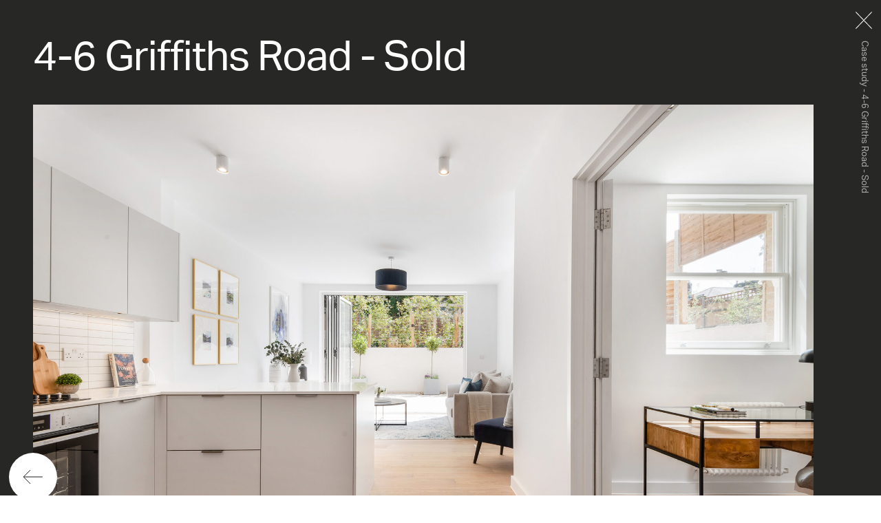

--- FILE ---
content_type: text/html; charset=UTF-8
request_url: https://here.london/projects/?showproject=4-6-griffiths-road
body_size: 23543
content:
<!DOCTYPE html>
<html lang="en-US" class="">
<head>
	<meta charset="UTF-8" />
<meta name="viewport" content="width=device-width,initial-scale=1">


<title>Developments - Here. | Residential Property Development and Land Projects</title>

<link rel="apple-touch-icon" sizes="180x180" href="https://here.london/wp-content/themes/here/assets/images/favicon/apple-touch-icon.png">
<link rel="icon" type="image/png" sizes="32x32" href="https://here.london/wp-content/themes/here/assets/images/favicon/favicon-32x32.png">
<link rel="icon" type="image/png" sizes="16x16" href="https://here.london/wp-content/themes/here/assets/images/favicon/favicon-16x16.png">
<link rel="manifest" href="https://here.london/wp-content/themes/here/assets/images/favicon/site.webmanifest">
<link rel="mask-icon" href="https://here.london/wp-content/themes/here/assets/images/favicon/safari-pinned-tab.svg" color="#272726">
<meta name="msapplication-TileColor" content="#272726">
<meta name="theme-color" content="#272726">


<link rel="preconnect" href="https://fonts.gstatic.com">
<link href="https://fonts.googleapis.com/css2?family=Roboto:wght@300;400&display=swap" rel="stylesheet">

<link rel="stylesheet" href="https://use.typekit.net/fkw0dur.css">

<link rel="stylesheet" href="https://here.london/wp-content/themes/here/assets/slick/slick.css">
<link rel="stylesheet" href="https://here.london/wp-content/themes/here/assets/slick/slick-theme.css">
<link rel="stylesheet" href="https://here.london/wp-content/themes/here/assets/css/styles.css?ver=1.0.8">
<link rel="stylesheet" href="https://here.london/wp-content/themes/here/assets/fancybox/jquery.fancybox.css">

<script src="https://kit.fontawesome.com/6019e719d0.js" crossorigin="anonymous"></script>

<meta name='robots' content='index, follow, max-image-preview:large, max-snippet:-1, max-video-preview:-1' />

	<!-- This site is optimized with the Yoast SEO plugin v26.7 - https://yoast.com/wordpress/plugins/seo/ -->
	<meta name="description" content="Residential property development projects and mixed use developments case studies across Greater London, the Home Counties and Essex." />
	<link rel="canonical" href="https://here.london/projects/" />
	<meta property="og:locale" content="en_US" />
	<meta property="og:type" content="article" />
	<meta property="og:title" content="Developments - Here. | Residential Property Development and Land Projects" />
	<meta property="og:description" content="Residential property development projects and mixed use developments case studies across Greater London, the Home Counties and Essex." />
	<meta property="og:url" content="https://here.london/projects/" />
	<meta property="og:site_name" content="Here." />
	<meta property="article:modified_time" content="2025-04-25T18:24:00+00:00" />
	<meta name="twitter:card" content="summary_large_image" />
	<script type="application/ld+json" class="yoast-schema-graph">{"@context":"https://schema.org","@graph":[{"@type":"WebPage","@id":"https://here.london/projects/","url":"https://here.london/projects/","name":"Developments - Here. | Residential Property Development and Land Projects","isPartOf":{"@id":"http://here.london/#website"},"datePublished":"2021-04-01T19:21:39+00:00","dateModified":"2025-04-25T18:24:00+00:00","description":"Residential property development projects and mixed use developments case studies across Greater London, the Home Counties and Essex.","breadcrumb":{"@id":"https://here.london/projects/#breadcrumb"},"inLanguage":"en-US","potentialAction":[{"@type":"ReadAction","target":["https://here.london/projects/"]}]},{"@type":"BreadcrumbList","@id":"https://here.london/projects/#breadcrumb","itemListElement":[{"@type":"ListItem","position":1,"name":"Home","item":"https://here.london/"},{"@type":"ListItem","position":2,"name":"Developments"}]},{"@type":"WebSite","@id":"http://here.london/#website","url":"http://here.london/","name":"Here.","description":"","potentialAction":[{"@type":"SearchAction","target":{"@type":"EntryPoint","urlTemplate":"http://here.london/?s={search_term_string}"},"query-input":{"@type":"PropertyValueSpecification","valueRequired":true,"valueName":"search_term_string"}}],"inLanguage":"en-US"}]}</script>
	<!-- / Yoast SEO plugin. -->


<link rel='dns-prefetch' href='//cdn.jsdelivr.net' />
<link rel="alternate" title="oEmbed (JSON)" type="application/json+oembed" href="https://here.london/wp-json/oembed/1.0/embed?url=https%3A%2F%2Fhere.london%2Fprojects%2F" />
<link rel="alternate" title="oEmbed (XML)" type="text/xml+oembed" href="https://here.london/wp-json/oembed/1.0/embed?url=https%3A%2F%2Fhere.london%2Fprojects%2F&#038;format=xml" />
<style id='wp-img-auto-sizes-contain-inline-css' type='text/css'>
img:is([sizes=auto i],[sizes^="auto," i]){contain-intrinsic-size:3000px 1500px}
/*# sourceURL=wp-img-auto-sizes-contain-inline-css */
</style>
<style id='wp-emoji-styles-inline-css' type='text/css'>

	img.wp-smiley, img.emoji {
		display: inline !important;
		border: none !important;
		box-shadow: none !important;
		height: 1em !important;
		width: 1em !important;
		margin: 0 0.07em !important;
		vertical-align: -0.1em !important;
		background: none !important;
		padding: 0 !important;
	}
/*# sourceURL=wp-emoji-styles-inline-css */
</style>
<style id='classic-theme-styles-inline-css' type='text/css'>
/*! This file is auto-generated */
.wp-block-button__link{color:#fff;background-color:#32373c;border-radius:9999px;box-shadow:none;text-decoration:none;padding:calc(.667em + 2px) calc(1.333em + 2px);font-size:1.125em}.wp-block-file__button{background:#32373c;color:#fff;text-decoration:none}
/*# sourceURL=/wp-includes/css/classic-themes.min.css */
</style>
<style id='global-styles-inline-css' type='text/css'>
:root{--wp--preset--aspect-ratio--square: 1;--wp--preset--aspect-ratio--4-3: 4/3;--wp--preset--aspect-ratio--3-4: 3/4;--wp--preset--aspect-ratio--3-2: 3/2;--wp--preset--aspect-ratio--2-3: 2/3;--wp--preset--aspect-ratio--16-9: 16/9;--wp--preset--aspect-ratio--9-16: 9/16;--wp--preset--color--black: #000000;--wp--preset--color--cyan-bluish-gray: #abb8c3;--wp--preset--color--white: #ffffff;--wp--preset--color--pale-pink: #f78da7;--wp--preset--color--vivid-red: #cf2e2e;--wp--preset--color--luminous-vivid-orange: #ff6900;--wp--preset--color--luminous-vivid-amber: #fcb900;--wp--preset--color--light-green-cyan: #7bdcb5;--wp--preset--color--vivid-green-cyan: #00d084;--wp--preset--color--pale-cyan-blue: #8ed1fc;--wp--preset--color--vivid-cyan-blue: #0693e3;--wp--preset--color--vivid-purple: #9b51e0;--wp--preset--gradient--vivid-cyan-blue-to-vivid-purple: linear-gradient(135deg,rgb(6,147,227) 0%,rgb(155,81,224) 100%);--wp--preset--gradient--light-green-cyan-to-vivid-green-cyan: linear-gradient(135deg,rgb(122,220,180) 0%,rgb(0,208,130) 100%);--wp--preset--gradient--luminous-vivid-amber-to-luminous-vivid-orange: linear-gradient(135deg,rgb(252,185,0) 0%,rgb(255,105,0) 100%);--wp--preset--gradient--luminous-vivid-orange-to-vivid-red: linear-gradient(135deg,rgb(255,105,0) 0%,rgb(207,46,46) 100%);--wp--preset--gradient--very-light-gray-to-cyan-bluish-gray: linear-gradient(135deg,rgb(238,238,238) 0%,rgb(169,184,195) 100%);--wp--preset--gradient--cool-to-warm-spectrum: linear-gradient(135deg,rgb(74,234,220) 0%,rgb(151,120,209) 20%,rgb(207,42,186) 40%,rgb(238,44,130) 60%,rgb(251,105,98) 80%,rgb(254,248,76) 100%);--wp--preset--gradient--blush-light-purple: linear-gradient(135deg,rgb(255,206,236) 0%,rgb(152,150,240) 100%);--wp--preset--gradient--blush-bordeaux: linear-gradient(135deg,rgb(254,205,165) 0%,rgb(254,45,45) 50%,rgb(107,0,62) 100%);--wp--preset--gradient--luminous-dusk: linear-gradient(135deg,rgb(255,203,112) 0%,rgb(199,81,192) 50%,rgb(65,88,208) 100%);--wp--preset--gradient--pale-ocean: linear-gradient(135deg,rgb(255,245,203) 0%,rgb(182,227,212) 50%,rgb(51,167,181) 100%);--wp--preset--gradient--electric-grass: linear-gradient(135deg,rgb(202,248,128) 0%,rgb(113,206,126) 100%);--wp--preset--gradient--midnight: linear-gradient(135deg,rgb(2,3,129) 0%,rgb(40,116,252) 100%);--wp--preset--font-size--small: 13px;--wp--preset--font-size--medium: 20px;--wp--preset--font-size--large: 36px;--wp--preset--font-size--x-large: 42px;--wp--preset--spacing--20: 0.44rem;--wp--preset--spacing--30: 0.67rem;--wp--preset--spacing--40: 1rem;--wp--preset--spacing--50: 1.5rem;--wp--preset--spacing--60: 2.25rem;--wp--preset--spacing--70: 3.38rem;--wp--preset--spacing--80: 5.06rem;--wp--preset--shadow--natural: 6px 6px 9px rgba(0, 0, 0, 0.2);--wp--preset--shadow--deep: 12px 12px 50px rgba(0, 0, 0, 0.4);--wp--preset--shadow--sharp: 6px 6px 0px rgba(0, 0, 0, 0.2);--wp--preset--shadow--outlined: 6px 6px 0px -3px rgb(255, 255, 255), 6px 6px rgb(0, 0, 0);--wp--preset--shadow--crisp: 6px 6px 0px rgb(0, 0, 0);}:where(.is-layout-flex){gap: 0.5em;}:where(.is-layout-grid){gap: 0.5em;}body .is-layout-flex{display: flex;}.is-layout-flex{flex-wrap: wrap;align-items: center;}.is-layout-flex > :is(*, div){margin: 0;}body .is-layout-grid{display: grid;}.is-layout-grid > :is(*, div){margin: 0;}:where(.wp-block-columns.is-layout-flex){gap: 2em;}:where(.wp-block-columns.is-layout-grid){gap: 2em;}:where(.wp-block-post-template.is-layout-flex){gap: 1.25em;}:where(.wp-block-post-template.is-layout-grid){gap: 1.25em;}.has-black-color{color: var(--wp--preset--color--black) !important;}.has-cyan-bluish-gray-color{color: var(--wp--preset--color--cyan-bluish-gray) !important;}.has-white-color{color: var(--wp--preset--color--white) !important;}.has-pale-pink-color{color: var(--wp--preset--color--pale-pink) !important;}.has-vivid-red-color{color: var(--wp--preset--color--vivid-red) !important;}.has-luminous-vivid-orange-color{color: var(--wp--preset--color--luminous-vivid-orange) !important;}.has-luminous-vivid-amber-color{color: var(--wp--preset--color--luminous-vivid-amber) !important;}.has-light-green-cyan-color{color: var(--wp--preset--color--light-green-cyan) !important;}.has-vivid-green-cyan-color{color: var(--wp--preset--color--vivid-green-cyan) !important;}.has-pale-cyan-blue-color{color: var(--wp--preset--color--pale-cyan-blue) !important;}.has-vivid-cyan-blue-color{color: var(--wp--preset--color--vivid-cyan-blue) !important;}.has-vivid-purple-color{color: var(--wp--preset--color--vivid-purple) !important;}.has-black-background-color{background-color: var(--wp--preset--color--black) !important;}.has-cyan-bluish-gray-background-color{background-color: var(--wp--preset--color--cyan-bluish-gray) !important;}.has-white-background-color{background-color: var(--wp--preset--color--white) !important;}.has-pale-pink-background-color{background-color: var(--wp--preset--color--pale-pink) !important;}.has-vivid-red-background-color{background-color: var(--wp--preset--color--vivid-red) !important;}.has-luminous-vivid-orange-background-color{background-color: var(--wp--preset--color--luminous-vivid-orange) !important;}.has-luminous-vivid-amber-background-color{background-color: var(--wp--preset--color--luminous-vivid-amber) !important;}.has-light-green-cyan-background-color{background-color: var(--wp--preset--color--light-green-cyan) !important;}.has-vivid-green-cyan-background-color{background-color: var(--wp--preset--color--vivid-green-cyan) !important;}.has-pale-cyan-blue-background-color{background-color: var(--wp--preset--color--pale-cyan-blue) !important;}.has-vivid-cyan-blue-background-color{background-color: var(--wp--preset--color--vivid-cyan-blue) !important;}.has-vivid-purple-background-color{background-color: var(--wp--preset--color--vivid-purple) !important;}.has-black-border-color{border-color: var(--wp--preset--color--black) !important;}.has-cyan-bluish-gray-border-color{border-color: var(--wp--preset--color--cyan-bluish-gray) !important;}.has-white-border-color{border-color: var(--wp--preset--color--white) !important;}.has-pale-pink-border-color{border-color: var(--wp--preset--color--pale-pink) !important;}.has-vivid-red-border-color{border-color: var(--wp--preset--color--vivid-red) !important;}.has-luminous-vivid-orange-border-color{border-color: var(--wp--preset--color--luminous-vivid-orange) !important;}.has-luminous-vivid-amber-border-color{border-color: var(--wp--preset--color--luminous-vivid-amber) !important;}.has-light-green-cyan-border-color{border-color: var(--wp--preset--color--light-green-cyan) !important;}.has-vivid-green-cyan-border-color{border-color: var(--wp--preset--color--vivid-green-cyan) !important;}.has-pale-cyan-blue-border-color{border-color: var(--wp--preset--color--pale-cyan-blue) !important;}.has-vivid-cyan-blue-border-color{border-color: var(--wp--preset--color--vivid-cyan-blue) !important;}.has-vivid-purple-border-color{border-color: var(--wp--preset--color--vivid-purple) !important;}.has-vivid-cyan-blue-to-vivid-purple-gradient-background{background: var(--wp--preset--gradient--vivid-cyan-blue-to-vivid-purple) !important;}.has-light-green-cyan-to-vivid-green-cyan-gradient-background{background: var(--wp--preset--gradient--light-green-cyan-to-vivid-green-cyan) !important;}.has-luminous-vivid-amber-to-luminous-vivid-orange-gradient-background{background: var(--wp--preset--gradient--luminous-vivid-amber-to-luminous-vivid-orange) !important;}.has-luminous-vivid-orange-to-vivid-red-gradient-background{background: var(--wp--preset--gradient--luminous-vivid-orange-to-vivid-red) !important;}.has-very-light-gray-to-cyan-bluish-gray-gradient-background{background: var(--wp--preset--gradient--very-light-gray-to-cyan-bluish-gray) !important;}.has-cool-to-warm-spectrum-gradient-background{background: var(--wp--preset--gradient--cool-to-warm-spectrum) !important;}.has-blush-light-purple-gradient-background{background: var(--wp--preset--gradient--blush-light-purple) !important;}.has-blush-bordeaux-gradient-background{background: var(--wp--preset--gradient--blush-bordeaux) !important;}.has-luminous-dusk-gradient-background{background: var(--wp--preset--gradient--luminous-dusk) !important;}.has-pale-ocean-gradient-background{background: var(--wp--preset--gradient--pale-ocean) !important;}.has-electric-grass-gradient-background{background: var(--wp--preset--gradient--electric-grass) !important;}.has-midnight-gradient-background{background: var(--wp--preset--gradient--midnight) !important;}.has-small-font-size{font-size: var(--wp--preset--font-size--small) !important;}.has-medium-font-size{font-size: var(--wp--preset--font-size--medium) !important;}.has-large-font-size{font-size: var(--wp--preset--font-size--large) !important;}.has-x-large-font-size{font-size: var(--wp--preset--font-size--x-large) !important;}
:where(.wp-block-post-template.is-layout-flex){gap: 1.25em;}:where(.wp-block-post-template.is-layout-grid){gap: 1.25em;}
:where(.wp-block-term-template.is-layout-flex){gap: 1.25em;}:where(.wp-block-term-template.is-layout-grid){gap: 1.25em;}
:where(.wp-block-columns.is-layout-flex){gap: 2em;}:where(.wp-block-columns.is-layout-grid){gap: 2em;}
:root :where(.wp-block-pullquote){font-size: 1.5em;line-height: 1.6;}
/*# sourceURL=global-styles-inline-css */
</style>
<link rel='stylesheet' id='cookie-law-info-css' href='https://here.london/wp-content/plugins/cookie-law-info/legacy/public/css/cookie-law-info-public.css?ver=3.3.9.1' type='text/css' media='all' />
<link rel='stylesheet' id='cookie-law-info-gdpr-css' href='https://here.london/wp-content/plugins/cookie-law-info/legacy/public/css/cookie-law-info-gdpr.css?ver=3.3.9.1' type='text/css' media='all' />
<link rel='stylesheet' id='here-style-css' href='https://here.london/wp-content/themes/here/style.css?ver=6.9' type='text/css' media='all' />
<link rel='stylesheet' id='elementor-icons-css' href='https://here.london/wp-content/plugins/elementor/assets/lib/eicons/css/elementor-icons.min.css?ver=5.45.0' type='text/css' media='all' />
<link rel='stylesheet' id='elementor-frontend-css' href='https://here.london/wp-content/plugins/elementor/assets/css/frontend.min.css?ver=3.34.1' type='text/css' media='all' />
<link rel='stylesheet' id='elementor-post-1132-css' href='https://here.london/wp-content/uploads/elementor/css/post-1132.css?ver=1768441913' type='text/css' media='all' />
<link rel='stylesheet' id='elementor-gf-local-roboto-css' href='https://here.london/wp-content/uploads/elementor/google-fonts/css/roboto.css?ver=1742267038' type='text/css' media='all' />
<link rel='stylesheet' id='elementor-gf-local-robotoslab-css' href='https://here.london/wp-content/uploads/elementor/google-fonts/css/robotoslab.css?ver=1742267062' type='text/css' media='all' />
<script type="text/javascript" src="https://here.london/wp-includes/js/jquery/jquery.min.js?ver=3.7.1" id="jquery-core-js"></script>
<script type="text/javascript" src="https://here.london/wp-includes/js/jquery/jquery-migrate.min.js?ver=3.4.1" id="jquery-migrate-js"></script>
<script type="text/javascript" id="cookie-law-info-js-extra">
/* <![CDATA[ */
var Cli_Data = {"nn_cookie_ids":[],"cookielist":[],"non_necessary_cookies":[],"ccpaEnabled":"","ccpaRegionBased":"","ccpaBarEnabled":"","strictlyEnabled":["necessary","obligatoire"],"ccpaType":"gdpr","js_blocking":"1","custom_integration":"","triggerDomRefresh":"","secure_cookies":""};
var cli_cookiebar_settings = {"animate_speed_hide":"500","animate_speed_show":"500","background":"#FFF","border":"#b1a6a6c2","border_on":"","button_1_button_colour":"#0a0002","button_1_button_hover":"#080002","button_1_link_colour":"#fff","button_1_as_button":"1","button_1_new_win":"","button_2_button_colour":"#333","button_2_button_hover":"#292929","button_2_link_colour":"#444","button_2_as_button":"","button_2_hidebar":"","button_3_button_colour":"#3566bb","button_3_button_hover":"#2a5296","button_3_link_colour":"#fff","button_3_as_button":"1","button_3_new_win":"","button_4_button_colour":"#000","button_4_button_hover":"#000000","button_4_link_colour":"#333333","button_4_as_button":"","button_7_button_colour":"#61a229","button_7_button_hover":"#4e8221","button_7_link_colour":"#fff","button_7_as_button":"1","button_7_new_win":"","font_family":"inherit","header_fix":"","notify_animate_hide":"1","notify_animate_show":"","notify_div_id":"#cookie-law-info-bar","notify_position_horizontal":"right","notify_position_vertical":"bottom","scroll_close":"","scroll_close_reload":"","accept_close_reload":"","reject_close_reload":"","showagain_tab":"","showagain_background":"#fff","showagain_border":"#000","showagain_div_id":"#cookie-law-info-again","showagain_x_position":"100px","text":"#333333","show_once_yn":"","show_once":"10000","logging_on":"","as_popup":"","popup_overlay":"1","bar_heading_text":"","cookie_bar_as":"banner","popup_showagain_position":"bottom-right","widget_position":"left"};
var log_object = {"ajax_url":"https://here.london/wp-admin/admin-ajax.php"};
//# sourceURL=cookie-law-info-js-extra
/* ]]> */
</script>
<script type="text/javascript" src="https://here.london/wp-content/plugins/cookie-law-info/legacy/public/js/cookie-law-info-public.js?ver=3.3.9.1" id="cookie-law-info-js"></script>
<script type="text/javascript" src="https://cdn.jsdelivr.net/npm/vue/dist/vue.min.js?ver=6.9" id="vuejs-js"></script>
<link rel="https://api.w.org/" href="https://here.london/wp-json/" /><link rel="alternate" title="JSON" type="application/json" href="https://here.london/wp-json/wp/v2/pages/144" /><link rel='shortlink' href='https://here.london/?p=144' />

		<!-- GA Google Analytics @ https://m0n.co/ga -->
		<script async src="https://www.googletagmanager.com/gtag/js?id=G-3K5SECRFQJ"></script>
		<script>
			window.dataLayer = window.dataLayer || [];
			function gtag(){dataLayer.push(arguments);}
			gtag('js', new Date());
			gtag('config', 'G-3K5SECRFQJ');
		</script>

	<meta name="generator" content="Elementor 3.34.1; features: additional_custom_breakpoints; settings: css_print_method-external, google_font-enabled, font_display-swap">
<style type="text/css">.recentcomments a{display:inline !important;padding:0 !important;margin:0 !important;}</style>			<style>
				.e-con.e-parent:nth-of-type(n+4):not(.e-lazyloaded):not(.e-no-lazyload),
				.e-con.e-parent:nth-of-type(n+4):not(.e-lazyloaded):not(.e-no-lazyload) * {
					background-image: none !important;
				}
				@media screen and (max-height: 1024px) {
					.e-con.e-parent:nth-of-type(n+3):not(.e-lazyloaded):not(.e-no-lazyload),
					.e-con.e-parent:nth-of-type(n+3):not(.e-lazyloaded):not(.e-no-lazyload) * {
						background-image: none !important;
					}
				}
				@media screen and (max-height: 640px) {
					.e-con.e-parent:nth-of-type(n+2):not(.e-lazyloaded):not(.e-no-lazyload),
					.e-con.e-parent:nth-of-type(n+2):not(.e-lazyloaded):not(.e-no-lazyload) * {
						background-image: none !important;
					}
				}
			</style>
			
<script src="https://here.london/wp-content/themes/here/assets/js/modernizr.js"></script></head>
<body class="wp-singular page-template page-template-template-projects page-template-template-projects-php page page-id-144 wp-theme-here projects elementor-default elementor-kit-1132 elementor-page elementor-page-144">

	<div class="sle-loading">
		<i class="fas fa-redo fa-spin"></i>
	</div>

	
	
	<div class="main-menu">
		<div class="main-menu-wrap">
			<div class="main-menu-side">
				<a class="burger-menu" href="#">
					<span class="lines">
						<span class="line line1"></span>
						<span class="line line2"></span>
						<span class="line line3"></span>
						<span class="line line4"></span>
					</span>
				</a>
												<span class="text">Creative.Property.Partners.</span>
								<div class="scroll-down">
					<img src="https://here.london/wp-content/themes/here/assets/images/arrow-down.svg" alt="Scroll down">
				</div>
			</div>
			<div class="main-menu-inner">
												<div class="main-menu-text">
					<h2>We’re Here.</h2>
<p>A multi-disciplined property group focussing on land and new homes, committed to managing the entire process for you.</p>
				</div>
								
				<div class="menu-main-menu-container"><ul id="menu-main-menu" class="menu"><li id="menu-item-492" class="menu-item menu-item-type-custom menu-item-object-custom menu-item-home menu-item-492 menu-item-home"><a href="https://here.london">Home</a></li>
<li id="menu-item-1773" class="menu-item menu-item-type-custom menu-item-object-custom menu-item-home menu-item-1773 menu-item-meet-the-team"><a href="https://here.london/#team">Meet the team</a></li>
<li id="menu-item-108" class="menu-item menu-item-type-custom menu-item-object-custom menu-item-home menu-item-108 menu-item-about"><a href="https://here.london/#about">About</a></li>
<li id="menu-item-109" class="menu-item menu-item-type-custom menu-item-object-custom menu-item-home menu-item-109 menu-item-what-we-do"><a href="https://here.london/#services">What We Do</a></li>
<li id="menu-item-148" class="menu-item menu-item-type-post_type menu-item-object-page current-menu-item page_item page-item-144 current_page_item menu-item-148 menu-item-projects"><a href="https://here.london/projects/" aria-current="page">Developments</a></li>
<li id="menu-item-110" class="menu-item menu-item-type-custom menu-item-object-custom menu-item-home menu-item-110 menu-item-land"><a href="https://here.london/#land">Land</a></li>
<li id="menu-item-111" class="menu-item menu-item-type-custom menu-item-object-custom menu-item-home menu-item-111 menu-item-investors"><a href="https://here.london/#investors">Investors</a></li>
<li id="menu-item-149" class="menu-item menu-item-type-post_type menu-item-object-page menu-item-149 menu-item-insights"><a href="https://here.london/insights/">Insights</a></li>
<li id="menu-item-393" class="menu-item menu-item-type-post_type menu-item-object-page menu-item-393 menu-item-careers"><a href="https://here.london/careers/">Careers</a></li>
<li id="menu-item-112" class="menu-item menu-item-type-custom menu-item-object-custom menu-item-home menu-item-112 menu-item-contact"><a href="https://here.london/#contact">Contact</a></li>
</ul></div>				
				<div class="menu-contacts">
															<div class="email_address">
						<a href="mailto:hello@here.london">hello@here.london</a>
					</div>
																				<div class="telephone">
						<a href="tel:020 3835 6499">020 3835 6499</a>
					</div>
										<div class="socials">
						    <div><a href="https://www.facebook.com/hereresidential/">Facebook</a></div>
    <div><a href="https://www.instagram.com/wearehere.london/">Instagram</a></div>
    <div><a href="https://www.linkedin.com/company/hereresidential/">LinkedIn</a></div>
					</div>
				</div>
			</div>
		</div>
	</div>

	
	<div class="main-body">
<div class="projects-page">

    <h1 class="">
        Developments
            </h1>

    
    <div id="projectsApp" data-project="495" >
        <div class="projects-wrap">
                            <div class="show-more-wrap" data-show-more-perpage="3" data-show-more-button-text="Load more">
                    <div class="projects-list">
                                                                        <div class="project-wrap show-more-block  " data-postcode="" data-id="2362">
							<pre style="display:none;">Array
(
    [thumbnail] => https://here.london/wp-content/uploads/2025/04/Eaton-Mews-West-1-150x150.jpg
    [thumbnail-width] => 150
    [thumbnail-height] => 150
    [medium] => https://here.london/wp-content/uploads/2025/04/Eaton-Mews-West-1-300x200.jpg
    [medium-width] => 300
    [medium-height] => 200
    [medium_large] => https://here.london/wp-content/uploads/2025/04/Eaton-Mews-West-1-768x511.jpg
    [medium_large-width] => 768
    [medium_large-height] => 511
    [large] => https://here.london/wp-content/uploads/2025/04/Eaton-Mews-West-1-1024x681.jpg
    [large-width] => 1024
    [large-height] => 681
    [1536x1536] => https://here.london/wp-content/uploads/2025/04/Eaton-Mews-West-1-1536x1022.jpg
    [1536x1536-width] => 1536
    [1536x1536-height] => 1022
    [2048x2048] => https://here.london/wp-content/uploads/2025/04/Eaton-Mews-West-1-2048x1363.jpg
    [2048x2048-width] => 2048
    [2048x2048-height] => 1363
    [full-hd] => https://here.london/wp-content/uploads/2025/04/Eaton-Mews-West-1-1920x1080.jpg
    [full-hd-width] => 1920
    [full-hd-height] => 1080
    [big] => https://here.london/wp-content/uploads/2025/04/Eaton-Mews-West-1-1000x665.jpg
    [big-width] => 1000
    [big-height] => 665
    [bigger] => https://here.london/wp-content/uploads/2025/04/Eaton-Mews-West-1-1500x998.jpg
    [bigger-width] => 1500
    [bigger-height] => 998
    [largest] => https://here.london/wp-content/uploads/2025/04/Eaton-Mews-West-1-2000x1331.jpg
    [largest-width] => 2000
    [largest-height] => 1331
    [square] => https://here.london/wp-content/uploads/2025/04/Eaton-Mews-West-1-600x600.jpg
    [square-width] => 600
    [square-height] => 600
    [slide-mobile] => https://here.london/wp-content/uploads/2025/04/Eaton-Mews-West-1-750x800.jpg
    [slide-mobile-width] => 750
    [slide-mobile-height] => 800
    [development-main-logo] => https://here.london/wp-content/uploads/2025/04/Eaton-Mews-West-1-800x532.jpg
    [development-main-logo-width] => 800
    [development-main-logo-height] => 532
    [development-logo] => https://here.london/wp-content/uploads/2025/04/Eaton-Mews-West-1-500x333.jpg
    [development-logo-width] => 500
    [development-logo-height] => 333
    [development-gallery] => https://here.london/wp-content/uploads/2025/04/Eaton-Mews-West-1-800x600.jpg
    [development-gallery-width] => 800
    [development-gallery-height] => 600
)
</pre>
                            <div class="image">
                                                                    <img src="https://here.london/wp-content/uploads/2025/04/Eaton-Mews-West-1-1920x1080.jpg" @click.prevent="loadProject(2362)" data-orig-image="https://here.london/wp-content/uploads/2025/04/Eaton-Mews-West-1-1920x1080.jpg" data-hover-image="https://here.london/wp-content/uploads/2025/04/Eaton-Mews-West-1-1920x1080.jpg" alt="Eaton Mews West - Sold">
                                                            </div>
                            <div class="details">
                                <h2>Eaton Mews West - Sold</h2>
                                                                    <div class="project-location">Eaton Mews West - SW1W 9ET</div>
                                                                                                    <div class="project-main-content">
                                        This beautiful and truly unique three bedroom mews home is nestled within one of the most charming private cobbled streets in the very heart of Belgravia.
The attention to detail throughout every room within this beautiful home is truly something to behold and indeed this property can truly be co...                                    </div>
                                                                <div class="actions">
                                    <a href="#" class="view-development text-arrow" @click.prevent="loadProject(2362)">View Development <svg xmlns="http://www.w3.org/2000/svg" width="22.343" height="22.343" viewBox="0 0 22.343 22.343">
  <g id="Arrow" transform="translate(7.531 0.75) rotate(45)">
    <path id="Arrow-2" data-name="Arrow" d="M19.886,9.943,9.943,0,0,9.943" transform="translate(0 0)" fill="none" stroke="#EE625A" stroke-miterlimit="10" stroke-width="1"/>
    <line id="Line_9" data-name="Line 9" y2="18.407" transform="translate(9.943 0.654)" fill="none" stroke="#EE625A" stroke-width="1"/>
  </g>
</svg></a>
                                    <a href="#contact" class="contact-us text-arrow">Contact Us <svg xmlns="http://www.w3.org/2000/svg" width="22.343" height="22.343" viewBox="0 0 22.343 22.343">
  <g id="Arrow" transform="translate(7.531 0.75) rotate(45)">
    <path id="Arrow-2" data-name="Arrow" d="M19.886,9.943,9.943,0,0,9.943" transform="translate(0 0)" fill="none" stroke="#EE625A" stroke-miterlimit="10" stroke-width="1"/>
    <line id="Line_9" data-name="Line 9" y2="18.407" transform="translate(9.943 0.654)" fill="none" stroke="#EE625A" stroke-width="1"/>
  </g>
</svg></a>
                                </div>
                            </div>
                        </div>
                                                                        <div class="project-wrap show-more-block  alt" data-postcode="" data-id="1076">
							<pre style="display:none;">Array
(
    [thumbnail] => https://here.london/wp-content/uploads/2025/04/The-Mirador-3-150x150.jpg
    [thumbnail-width] => 150
    [thumbnail-height] => 150
    [medium] => https://here.london/wp-content/uploads/2025/04/The-Mirador-3-300x200.jpg
    [medium-width] => 300
    [medium-height] => 200
    [medium_large] => https://here.london/wp-content/uploads/2025/04/The-Mirador-3-768x511.jpg
    [medium_large-width] => 768
    [medium_large-height] => 511
    [large] => https://here.london/wp-content/uploads/2025/04/The-Mirador-3-1024x681.jpg
    [large-width] => 1024
    [large-height] => 681
    [1536x1536] => https://here.london/wp-content/uploads/2025/04/The-Mirador-3-1536x1022.jpg
    [1536x1536-width] => 1536
    [1536x1536-height] => 1022
    [2048x2048] => https://here.london/wp-content/uploads/2025/04/The-Mirador-3-2048x1362.jpg
    [2048x2048-width] => 2048
    [2048x2048-height] => 1362
    [full-hd] => https://here.london/wp-content/uploads/2025/04/The-Mirador-3-1920x1080.jpg
    [full-hd-width] => 1920
    [full-hd-height] => 1080
    [big] => https://here.london/wp-content/uploads/2025/04/The-Mirador-3-1000x665.jpg
    [big-width] => 1000
    [big-height] => 665
    [bigger] => https://here.london/wp-content/uploads/2025/04/The-Mirador-3-1500x998.jpg
    [bigger-width] => 1500
    [bigger-height] => 998
    [largest] => https://here.london/wp-content/uploads/2025/04/The-Mirador-3-2000x1331.jpg
    [largest-width] => 2000
    [largest-height] => 1331
    [square] => https://here.london/wp-content/uploads/2025/04/The-Mirador-3-600x600.jpg
    [square-width] => 600
    [square-height] => 600
    [slide-mobile] => https://here.london/wp-content/uploads/2025/04/The-Mirador-3-750x800.jpg
    [slide-mobile-width] => 750
    [slide-mobile-height] => 800
    [development-main-logo] => https://here.london/wp-content/uploads/2025/04/The-Mirador-3-800x532.jpg
    [development-main-logo-width] => 800
    [development-main-logo-height] => 532
    [development-logo] => https://here.london/wp-content/uploads/2025/04/The-Mirador-3-500x333.jpg
    [development-logo-width] => 500
    [development-logo-height] => 333
    [development-gallery] => https://here.london/wp-content/uploads/2025/04/The-Mirador-3-800x600.jpg
    [development-gallery-width] => 800
    [development-gallery-height] => 600
)
</pre>
                            <div class="image">
                                                                    <img src="https://here.london/wp-content/uploads/2025/04/The-Mirador-3-1920x1080.jpg" @click.prevent="loadProject(1076)" data-orig-image="https://here.london/wp-content/uploads/2025/04/The-Mirador-3-1920x1080.jpg" data-hover-image="https://here.london/wp-content/uploads/2025/04/The-Mirador-3-1920x1080.jpg" alt="The Mirador On Western">
                                                            </div>
                            <div class="details">
                                <h2>The Mirador On Western</h2>
                                                                    <div class="project-location">Acton - W3 6TT</div>
                                                                                                    <div class="project-main-content">
                                        &nbsp;
DESIGNED FOR LIFE
The Mirador on Western, with its Art Deco inspired architecture, stands independently proud on the Western Avenue and shines as an iconic landmark, reminiscent of the residential blocks of early twentieth century Manhattan.
Just 23 one, two and three bedroom apartments ar...                                    </div>
                                                                <div class="actions">
                                    <a href="#" class="view-development text-arrow" @click.prevent="loadProject(1076)">View Development <svg xmlns="http://www.w3.org/2000/svg" width="22.343" height="22.343" viewBox="0 0 22.343 22.343">
  <g id="Arrow" transform="translate(7.531 0.75) rotate(45)">
    <path id="Arrow-2" data-name="Arrow" d="M19.886,9.943,9.943,0,0,9.943" transform="translate(0 0)" fill="none" stroke="#EE625A" stroke-miterlimit="10" stroke-width="1"/>
    <line id="Line_9" data-name="Line 9" y2="18.407" transform="translate(9.943 0.654)" fill="none" stroke="#EE625A" stroke-width="1"/>
  </g>
</svg></a>
                                    <a href="#contact" class="contact-us text-arrow">Contact Us <svg xmlns="http://www.w3.org/2000/svg" width="22.343" height="22.343" viewBox="0 0 22.343 22.343">
  <g id="Arrow" transform="translate(7.531 0.75) rotate(45)">
    <path id="Arrow-2" data-name="Arrow" d="M19.886,9.943,9.943,0,0,9.943" transform="translate(0 0)" fill="none" stroke="#EE625A" stroke-miterlimit="10" stroke-width="1"/>
    <line id="Line_9" data-name="Line 9" y2="18.407" transform="translate(9.943 0.654)" fill="none" stroke="#EE625A" stroke-width="1"/>
  </g>
</svg></a>
                                </div>
                            </div>
                        </div>
                                                                        <div class="project-wrap show-more-block  " data-postcode="" data-id="2137">
							<pre style="display:none;">Array
(
    [thumbnail] => https://here.london/wp-content/uploads/2023/11/55-Elging-Av-15-150x150.jpg
    [thumbnail-width] => 150
    [thumbnail-height] => 150
    [medium] => https://here.london/wp-content/uploads/2023/11/55-Elging-Av-15-300x200.jpg
    [medium-width] => 300
    [medium-height] => 200
    [medium_large] => https://here.london/wp-content/uploads/2023/11/55-Elging-Av-15-768x512.jpg
    [medium_large-width] => 768
    [medium_large-height] => 512
    [large] => https://here.london/wp-content/uploads/2023/11/55-Elging-Av-15-1024x682.jpg
    [large-width] => 1024
    [large-height] => 682
    [1536x1536] => https://here.london/wp-content/uploads/2023/11/55-Elging-Av-15-1536x1023.jpg
    [1536x1536-width] => 1536
    [1536x1536-height] => 1023
    [2048x2048] => https://here.london/wp-content/uploads/2023/11/55-Elging-Av-15-2048x1364.jpg
    [2048x2048-width] => 2048
    [2048x2048-height] => 1364
    [full-hd] => https://here.london/wp-content/uploads/2023/11/55-Elging-Av-15-1920x1080.jpg
    [full-hd-width] => 1920
    [full-hd-height] => 1080
    [big] => https://here.london/wp-content/uploads/2023/11/55-Elging-Av-15-1000x666.jpg
    [big-width] => 1000
    [big-height] => 666
    [bigger] => https://here.london/wp-content/uploads/2023/11/55-Elging-Av-15-1500x999.jpg
    [bigger-width] => 1500
    [bigger-height] => 999
    [largest] => https://here.london/wp-content/uploads/2023/11/55-Elging-Av-15-2000x1332.jpg
    [largest-width] => 2000
    [largest-height] => 1332
    [square] => https://here.london/wp-content/uploads/2023/11/55-Elging-Av-15-600x600.jpg
    [square-width] => 600
    [square-height] => 600
    [slide-mobile] => https://here.london/wp-content/uploads/2023/11/55-Elging-Av-15-750x800.jpg
    [slide-mobile-width] => 750
    [slide-mobile-height] => 800
    [development-main-logo] => https://here.london/wp-content/uploads/2023/11/55-Elging-Av-15-800x533.jpg
    [development-main-logo-width] => 800
    [development-main-logo-height] => 533
    [development-logo] => https://here.london/wp-content/uploads/2023/11/55-Elging-Av-15-500x333.jpg
    [development-logo-width] => 500
    [development-logo-height] => 333
    [development-gallery] => https://here.london/wp-content/uploads/2023/11/55-Elging-Av-15-800x600.jpg
    [development-gallery-width] => 800
    [development-gallery-height] => 600
)
</pre>
                            <div class="image">
                                                                    <img src="https://here.london/wp-content/uploads/2023/11/55-Elging-Av-15-1920x1080.jpg" @click.prevent="loadProject(2137)" data-orig-image="https://here.london/wp-content/uploads/2023/11/55-Elging-Av-15-1920x1080.jpg" data-hover-image="https://here.london/wp-content/uploads/2023/11/55-Elging-Av-10-1920x1080.jpg" alt="Elgin Avenue - Sold">
                                                            </div>
                            <div class="details">
                                <h2>Elgin Avenue - Sold</h2>
                                                                    <div class="project-location">Maida Vale - W9 2AE</div>
                                                                                                    <div class="project-main-content">
                                        This beautiful home has been designed and completed to very exacting standards.
Carefully created with both Japanese and Scandanavian design influences the living spaces have a natural flow which lend itself to both entertaining friends and relaxing after a busy day.
The apartment benefits from a...                                    </div>
                                                                <div class="actions">
                                    <a href="#" class="view-development text-arrow" @click.prevent="loadProject(2137)">View Development <svg xmlns="http://www.w3.org/2000/svg" width="22.343" height="22.343" viewBox="0 0 22.343 22.343">
  <g id="Arrow" transform="translate(7.531 0.75) rotate(45)">
    <path id="Arrow-2" data-name="Arrow" d="M19.886,9.943,9.943,0,0,9.943" transform="translate(0 0)" fill="none" stroke="#EE625A" stroke-miterlimit="10" stroke-width="1"/>
    <line id="Line_9" data-name="Line 9" y2="18.407" transform="translate(9.943 0.654)" fill="none" stroke="#EE625A" stroke-width="1"/>
  </g>
</svg></a>
                                    <a href="#contact" class="contact-us text-arrow">Contact Us <svg xmlns="http://www.w3.org/2000/svg" width="22.343" height="22.343" viewBox="0 0 22.343 22.343">
  <g id="Arrow" transform="translate(7.531 0.75) rotate(45)">
    <path id="Arrow-2" data-name="Arrow" d="M19.886,9.943,9.943,0,0,9.943" transform="translate(0 0)" fill="none" stroke="#EE625A" stroke-miterlimit="10" stroke-width="1"/>
    <line id="Line_9" data-name="Line 9" y2="18.407" transform="translate(9.943 0.654)" fill="none" stroke="#EE625A" stroke-width="1"/>
  </g>
</svg></a>
                                </div>
                            </div>
                        </div>
                                                                        <div class="project-wrap show-more-block show-more-hidden alt" data-postcode="" data-id="1088">
							<pre style="display:none;">Array
(
    [thumbnail] => https://here.london/wp-content/uploads/2022/11/82-84-Mitcham-Lane-Courtyard-CGI-150x150.jpg
    [thumbnail-width] => 150
    [thumbnail-height] => 150
    [medium] => https://here.london/wp-content/uploads/2022/11/82-84-Mitcham-Lane-Courtyard-CGI-300x194.jpg
    [medium-width] => 300
    [medium-height] => 194
    [medium_large] => https://here.london/wp-content/uploads/2022/11/82-84-Mitcham-Lane-Courtyard-CGI-768x496.jpg
    [medium_large-width] => 768
    [medium_large-height] => 496
    [large] => https://here.london/wp-content/uploads/2022/11/82-84-Mitcham-Lane-Courtyard-CGI-1024x661.jpg
    [large-width] => 1024
    [large-height] => 661
    [1536x1536] => https://here.london/wp-content/uploads/2022/11/82-84-Mitcham-Lane-Courtyard-CGI-1536x991.jpg
    [1536x1536-width] => 1536
    [1536x1536-height] => 991
    [2048x2048] => https://here.london/wp-content/uploads/2022/11/82-84-Mitcham-Lane-Courtyard-CGI.jpg
    [2048x2048-width] => 1802
    [2048x2048-height] => 1163
    [full-hd] => https://here.london/wp-content/uploads/2022/11/82-84-Mitcham-Lane-Courtyard-CGI-1802x1080.jpg
    [full-hd-width] => 1802
    [full-hd-height] => 1080
    [big] => https://here.london/wp-content/uploads/2022/11/82-84-Mitcham-Lane-Courtyard-CGI-1000x645.jpg
    [big-width] => 1000
    [big-height] => 645
    [bigger] => https://here.london/wp-content/uploads/2022/11/82-84-Mitcham-Lane-Courtyard-CGI-1500x968.jpg
    [bigger-width] => 1500
    [bigger-height] => 968
    [largest] => https://here.london/wp-content/uploads/2022/11/82-84-Mitcham-Lane-Courtyard-CGI.jpg
    [largest-width] => 1802
    [largest-height] => 1163
    [square] => https://here.london/wp-content/uploads/2022/11/82-84-Mitcham-Lane-Courtyard-CGI-600x600.jpg
    [square-width] => 600
    [square-height] => 600
    [slide-mobile] => https://here.london/wp-content/uploads/2022/11/82-84-Mitcham-Lane-Courtyard-CGI-750x800.jpg
    [slide-mobile-width] => 750
    [slide-mobile-height] => 800
    [development-main-logo] => https://here.london/wp-content/uploads/2022/11/82-84-Mitcham-Lane-Courtyard-CGI-800x516.jpg
    [development-main-logo-width] => 800
    [development-main-logo-height] => 516
    [development-logo] => https://here.london/wp-content/uploads/2022/11/82-84-Mitcham-Lane-Courtyard-CGI-500x323.jpg
    [development-logo-width] => 500
    [development-logo-height] => 323
    [development-gallery] => https://here.london/wp-content/uploads/2022/11/82-84-Mitcham-Lane-Courtyard-CGI-800x600.jpg
    [development-gallery-width] => 800
    [development-gallery-height] => 600
)
</pre>
                            <div class="image">
                                                                    <img src="https://here.london/wp-content/uploads/2022/11/82-84-Mitcham-Lane-Courtyard-CGI-1802x1080.jpg" @click.prevent="loadProject(1088)" data-orig-image="https://here.london/wp-content/uploads/2022/11/82-84-Mitcham-Lane-Courtyard-CGI-1802x1080.jpg" data-hover-image="https://here.london/wp-content/uploads/2022/11/82-84-Mitcham-Lane-Courtyard-2-1373x1080.jpg" alt="Wates Yard - Sold">
                                                            </div>
                            <div class="details">
                                <h2>Wates Yard - Sold</h2>
                                                                    <div class="project-location">Streatham - SW16 6NR</div>
                                                                                                    <div class="project-main-content">
                                        <p>Wates Yard comprises two distinctive and individual buildings, the original late Victorian villas to the front (Edward House) which were the E&amp;A Wates showrooms and the warehousing, workshops and stables in the courtyard to the rear (Arthur House). The new residential development has been thoughtfully designed by BB Partnership, an experienced and forward-thinking architectural practice.</p>
                                    </div>
                                                                <div class="actions">
                                    <a href="#" class="view-development text-arrow" @click.prevent="loadProject(1088)">View Development <svg xmlns="http://www.w3.org/2000/svg" width="22.343" height="22.343" viewBox="0 0 22.343 22.343">
  <g id="Arrow" transform="translate(7.531 0.75) rotate(45)">
    <path id="Arrow-2" data-name="Arrow" d="M19.886,9.943,9.943,0,0,9.943" transform="translate(0 0)" fill="none" stroke="#EE625A" stroke-miterlimit="10" stroke-width="1"/>
    <line id="Line_9" data-name="Line 9" y2="18.407" transform="translate(9.943 0.654)" fill="none" stroke="#EE625A" stroke-width="1"/>
  </g>
</svg></a>
                                    <a href="#contact" class="contact-us text-arrow">Contact Us <svg xmlns="http://www.w3.org/2000/svg" width="22.343" height="22.343" viewBox="0 0 22.343 22.343">
  <g id="Arrow" transform="translate(7.531 0.75) rotate(45)">
    <path id="Arrow-2" data-name="Arrow" d="M19.886,9.943,9.943,0,0,9.943" transform="translate(0 0)" fill="none" stroke="#EE625A" stroke-miterlimit="10" stroke-width="1"/>
    <line id="Line_9" data-name="Line 9" y2="18.407" transform="translate(9.943 0.654)" fill="none" stroke="#EE625A" stroke-width="1"/>
  </g>
</svg></a>
                                </div>
                            </div>
                        </div>
                                                                        <div class="project-wrap show-more-block show-more-hidden " data-postcode="" data-id="2287">
							<pre style="display:none;">Array
(
    [thumbnail] => https://here.london/wp-content/uploads/2024/04/Woodgrange-Rd-3-150x150.jpg
    [thumbnail-width] => 150
    [thumbnail-height] => 150
    [medium] => https://here.london/wp-content/uploads/2024/04/Woodgrange-Rd-3-300x200.jpg
    [medium-width] => 300
    [medium-height] => 200
    [medium_large] => https://here.london/wp-content/uploads/2024/04/Woodgrange-Rd-3-768x511.jpg
    [medium_large-width] => 768
    [medium_large-height] => 511
    [large] => https://here.london/wp-content/uploads/2024/04/Woodgrange-Rd-3-1024x682.jpg
    [large-width] => 1024
    [large-height] => 682
    [1536x1536] => https://here.london/wp-content/uploads/2024/04/Woodgrange-Rd-3-1536x1023.jpg
    [1536x1536-width] => 1536
    [1536x1536-height] => 1023
    [2048x2048] => https://here.london/wp-content/uploads/2024/04/Woodgrange-Rd-3-2048x1363.jpg
    [2048x2048-width] => 2048
    [2048x2048-height] => 1363
    [full-hd] => https://here.london/wp-content/uploads/2024/04/Woodgrange-Rd-3-1920x1080.jpg
    [full-hd-width] => 1920
    [full-hd-height] => 1080
    [big] => https://here.london/wp-content/uploads/2024/04/Woodgrange-Rd-3-1000x666.jpg
    [big-width] => 1000
    [big-height] => 666
    [bigger] => https://here.london/wp-content/uploads/2024/04/Woodgrange-Rd-3-1500x999.jpg
    [bigger-width] => 1500
    [bigger-height] => 999
    [largest] => https://here.london/wp-content/uploads/2024/04/Woodgrange-Rd-3-2000x1332.jpg
    [largest-width] => 2000
    [largest-height] => 1332
    [square] => https://here.london/wp-content/uploads/2024/04/Woodgrange-Rd-3-600x600.jpg
    [square-width] => 600
    [square-height] => 600
    [slide-mobile] => https://here.london/wp-content/uploads/2024/04/Woodgrange-Rd-3-750x800.jpg
    [slide-mobile-width] => 750
    [slide-mobile-height] => 800
    [development-main-logo] => https://here.london/wp-content/uploads/2024/04/Woodgrange-Rd-3-800x533.jpg
    [development-main-logo-width] => 800
    [development-main-logo-height] => 533
    [development-logo] => https://here.london/wp-content/uploads/2024/04/Woodgrange-Rd-3-500x333.jpg
    [development-logo-width] => 500
    [development-logo-height] => 333
    [development-gallery] => https://here.london/wp-content/uploads/2024/04/Woodgrange-Rd-3-800x600.jpg
    [development-gallery-width] => 800
    [development-gallery-height] => 600
)
</pre>
                            <div class="image">
                                                                    <img src="https://here.london/wp-content/uploads/2024/04/Woodgrange-Rd-3-1920x1080.jpg" @click.prevent="loadProject(2287)" data-orig-image="https://here.london/wp-content/uploads/2024/04/Woodgrange-Rd-3-1920x1080.jpg" data-hover-image="https://here.london/wp-content/uploads/2024/04/Woodgrange-Rd-6-1920x1080.jpg" alt="Woodgrange Road - Sold">
                                                            </div>
                            <div class="details">
                                <h2>Woodgrange Road - Sold</h2>
                                                                    <div class="project-location">Forest Gate - E7 0EP</div>
                                                                                                    <div class="project-main-content">
                                        This stunning new residential development is located within a short walk of Forest Gate station. Forest Gate is part of the Elizabeth Line network which offers direct travel times of only 4 minutes to Stratford, 13 minutes to Liverpool Street and 21 minutes to Bond Street stations.
The 11 new pri...                                    </div>
                                                                <div class="actions">
                                    <a href="#" class="view-development text-arrow" @click.prevent="loadProject(2287)">View Development <svg xmlns="http://www.w3.org/2000/svg" width="22.343" height="22.343" viewBox="0 0 22.343 22.343">
  <g id="Arrow" transform="translate(7.531 0.75) rotate(45)">
    <path id="Arrow-2" data-name="Arrow" d="M19.886,9.943,9.943,0,0,9.943" transform="translate(0 0)" fill="none" stroke="#EE625A" stroke-miterlimit="10" stroke-width="1"/>
    <line id="Line_9" data-name="Line 9" y2="18.407" transform="translate(9.943 0.654)" fill="none" stroke="#EE625A" stroke-width="1"/>
  </g>
</svg></a>
                                    <a href="#contact" class="contact-us text-arrow">Contact Us <svg xmlns="http://www.w3.org/2000/svg" width="22.343" height="22.343" viewBox="0 0 22.343 22.343">
  <g id="Arrow" transform="translate(7.531 0.75) rotate(45)">
    <path id="Arrow-2" data-name="Arrow" d="M19.886,9.943,9.943,0,0,9.943" transform="translate(0 0)" fill="none" stroke="#EE625A" stroke-miterlimit="10" stroke-width="1"/>
    <line id="Line_9" data-name="Line 9" y2="18.407" transform="translate(9.943 0.654)" fill="none" stroke="#EE625A" stroke-width="1"/>
  </g>
</svg></a>
                                </div>
                            </div>
                        </div>
                                                                        <div class="project-wrap show-more-block show-more-hidden alt" data-postcode="" data-id="1158">
							<pre style="display:none;">Array
(
    [thumbnail] => https://here.london/wp-content/uploads/2023/01/Woodville-CGI-01-Front-View-150x150.jpg
    [thumbnail-width] => 150
    [thumbnail-height] => 150
    [medium] => https://here.london/wp-content/uploads/2023/01/Woodville-CGI-01-Front-View-300x150.jpg
    [medium-width] => 300
    [medium-height] => 150
    [medium_large] => https://here.london/wp-content/uploads/2023/01/Woodville-CGI-01-Front-View-768x384.jpg
    [medium_large-width] => 768
    [medium_large-height] => 384
    [large] => https://here.london/wp-content/uploads/2023/01/Woodville-CGI-01-Front-View-1024x512.jpg
    [large-width] => 1024
    [large-height] => 512
    [1536x1536] => https://here.london/wp-content/uploads/2023/01/Woodville-CGI-01-Front-View-1536x768.jpg
    [1536x1536-width] => 1536
    [1536x1536-height] => 768
    [2048x2048] => https://here.london/wp-content/uploads/2023/01/Woodville-CGI-01-Front-View-2048x1024.jpg
    [2048x2048-width] => 2048
    [2048x2048-height] => 1024
    [full-hd] => https://here.london/wp-content/uploads/2023/01/Woodville-CGI-01-Front-View-1920x1080.jpg
    [full-hd-width] => 1920
    [full-hd-height] => 1080
    [big] => https://here.london/wp-content/uploads/2023/01/Woodville-CGI-01-Front-View-1000x500.jpg
    [big-width] => 1000
    [big-height] => 500
    [bigger] => https://here.london/wp-content/uploads/2023/01/Woodville-CGI-01-Front-View-1500x750.jpg
    [bigger-width] => 1500
    [bigger-height] => 750
    [largest] => https://here.london/wp-content/uploads/2023/01/Woodville-CGI-01-Front-View-2000x1000.jpg
    [largest-width] => 2000
    [largest-height] => 1000
    [square] => https://here.london/wp-content/uploads/2023/01/Woodville-CGI-01-Front-View-600x600.jpg
    [square-width] => 600
    [square-height] => 600
    [slide-mobile] => https://here.london/wp-content/uploads/2023/01/Woodville-CGI-01-Front-View-750x800.jpg
    [slide-mobile-width] => 750
    [slide-mobile-height] => 800
    [development-main-logo] => https://here.london/wp-content/uploads/2023/01/Woodville-CGI-01-Front-View-800x400.jpg
    [development-main-logo-width] => 800
    [development-main-logo-height] => 400
    [development-logo] => https://here.london/wp-content/uploads/2023/01/Woodville-CGI-01-Front-View-500x250.jpg
    [development-logo-width] => 500
    [development-logo-height] => 250
    [development-gallery] => https://here.london/wp-content/uploads/2023/01/Woodville-CGI-01-Front-View-800x600.jpg
    [development-gallery-width] => 800
    [development-gallery-height] => 600
)
</pre>
                            <div class="image">
                                                                    <img src="https://here.london/wp-content/uploads/2023/01/Woodville-CGI-01-Front-View-1920x1080.jpg" @click.prevent="loadProject(1158)" data-orig-image="https://here.london/wp-content/uploads/2023/01/Woodville-CGI-01-Front-View-1920x1080.jpg" data-hover-image="https://here.london/wp-content/uploads/2023/01/Woodville-CGI-02-Rear-View-1920x1080.jpg" alt="Woodville Mews - Sold">
                                                            </div>
                            <div class="details">
                                <h2>Woodville Mews - Sold</h2>
                                                                    <div class="project-location">Merton - SM4 5AF</div>
                                                                                                    <div class="project-main-content">
                                        A beautiful, secluded Mews development of 8 x one, two and three bedroom apartments.
Conveniently located within a short walk of Morden underground station and the open green spaces of Morden Park.
&nbsp;
&nbsp;
&nbsp;
&nbsp;
&nbsp;
Photographs may be of show homes or show only certain parts and ...                                    </div>
                                                                <div class="actions">
                                    <a href="#" class="view-development text-arrow" @click.prevent="loadProject(1158)">View Development <svg xmlns="http://www.w3.org/2000/svg" width="22.343" height="22.343" viewBox="0 0 22.343 22.343">
  <g id="Arrow" transform="translate(7.531 0.75) rotate(45)">
    <path id="Arrow-2" data-name="Arrow" d="M19.886,9.943,9.943,0,0,9.943" transform="translate(0 0)" fill="none" stroke="#EE625A" stroke-miterlimit="10" stroke-width="1"/>
    <line id="Line_9" data-name="Line 9" y2="18.407" transform="translate(9.943 0.654)" fill="none" stroke="#EE625A" stroke-width="1"/>
  </g>
</svg></a>
                                    <a href="#contact" class="contact-us text-arrow">Contact Us <svg xmlns="http://www.w3.org/2000/svg" width="22.343" height="22.343" viewBox="0 0 22.343 22.343">
  <g id="Arrow" transform="translate(7.531 0.75) rotate(45)">
    <path id="Arrow-2" data-name="Arrow" d="M19.886,9.943,9.943,0,0,9.943" transform="translate(0 0)" fill="none" stroke="#EE625A" stroke-miterlimit="10" stroke-width="1"/>
    <line id="Line_9" data-name="Line 9" y2="18.407" transform="translate(9.943 0.654)" fill="none" stroke="#EE625A" stroke-width="1"/>
  </g>
</svg></a>
                                </div>
                            </div>
                        </div>
                                                                        <div class="project-wrap show-more-block show-more-hidden " data-postcode="" data-id="1154">
							<pre style="display:none;">Array
(
    [thumbnail] => https://here.london/wp-content/uploads/2023/01/Granard-Avenue-150x150.jpg
    [thumbnail-width] => 150
    [thumbnail-height] => 150
    [medium] => https://here.london/wp-content/uploads/2023/01/Granard-Avenue-300x213.jpg
    [medium-width] => 300
    [medium-height] => 213
    [medium_large] => https://here.london/wp-content/uploads/2023/01/Granard-Avenue-768x544.jpg
    [medium_large-width] => 768
    [medium_large-height] => 544
    [large] => https://here.london/wp-content/uploads/2023/01/Granard-Avenue-1024x725.jpg
    [large-width] => 1024
    [large-height] => 725
    [1536x1536] => https://here.london/wp-content/uploads/2023/01/Granard-Avenue-1536x1088.jpg
    [1536x1536-width] => 1536
    [1536x1536-height] => 1088
    [2048x2048] => https://here.london/wp-content/uploads/2023/01/Granard-Avenue-2048x1451.jpg
    [2048x2048-width] => 2048
    [2048x2048-height] => 1451
    [full-hd] => https://here.london/wp-content/uploads/2023/01/Granard-Avenue-1920x1080.jpg
    [full-hd-width] => 1920
    [full-hd-height] => 1080
    [big] => https://here.london/wp-content/uploads/2023/01/Granard-Avenue-1000x708.jpg
    [big-width] => 1000
    [big-height] => 708
    [bigger] => https://here.london/wp-content/uploads/2023/01/Granard-Avenue-1500x1063.jpg
    [bigger-width] => 1500
    [bigger-height] => 1063
    [largest] => https://here.london/wp-content/uploads/2023/01/Granard-Avenue-2000x1417.jpg
    [largest-width] => 2000
    [largest-height] => 1417
    [square] => https://here.london/wp-content/uploads/2023/01/Granard-Avenue-600x600.jpg
    [square-width] => 600
    [square-height] => 600
    [slide-mobile] => https://here.london/wp-content/uploads/2023/01/Granard-Avenue-750x800.jpg
    [slide-mobile-width] => 750
    [slide-mobile-height] => 800
    [development-main-logo] => https://here.london/wp-content/uploads/2023/01/Granard-Avenue-800x567.jpg
    [development-main-logo-width] => 800
    [development-main-logo-height] => 567
    [development-logo] => https://here.london/wp-content/uploads/2023/01/Granard-Avenue-500x354.jpg
    [development-logo-width] => 500
    [development-logo-height] => 354
    [development-gallery] => https://here.london/wp-content/uploads/2023/01/Granard-Avenue-800x600.jpg
    [development-gallery-width] => 800
    [development-gallery-height] => 600
)
</pre>
                            <div class="image">
                                                                    <img src="https://here.london/wp-content/uploads/2023/01/Granard-Avenue-1920x1080.jpg" @click.prevent="loadProject(1154)" data-orig-image="https://here.london/wp-content/uploads/2023/01/Granard-Avenue-1920x1080.jpg" data-hover-image="https://here.london/wp-content/uploads/2023/01/Granared-Avenue-External-2-1920x1080.jpg" alt="Granard Avenue - Sold">
                                                            </div>
                            <div class="details">
                                <h2>Granard Avenue - Sold</h2>
                                                                    <div class="project-location">Putney - SW15 6HJ</div>
                                                                                                    <div class="project-main-content">
                                        An impressive and highly desirable development of 4 architecturally designed 2 bedroom Mews houses.
Located within a short walk of Putney Heath.
&nbsp;
&nbsp;
&nbsp;
&nbsp;
Photographs may be of show homes or show only certain parts and aspects of the property at the time when the photographs wer...                                    </div>
                                                                <div class="actions">
                                    <a href="#" class="view-development text-arrow" @click.prevent="loadProject(1154)">View Development <svg xmlns="http://www.w3.org/2000/svg" width="22.343" height="22.343" viewBox="0 0 22.343 22.343">
  <g id="Arrow" transform="translate(7.531 0.75) rotate(45)">
    <path id="Arrow-2" data-name="Arrow" d="M19.886,9.943,9.943,0,0,9.943" transform="translate(0 0)" fill="none" stroke="#EE625A" stroke-miterlimit="10" stroke-width="1"/>
    <line id="Line_9" data-name="Line 9" y2="18.407" transform="translate(9.943 0.654)" fill="none" stroke="#EE625A" stroke-width="1"/>
  </g>
</svg></a>
                                    <a href="#contact" class="contact-us text-arrow">Contact Us <svg xmlns="http://www.w3.org/2000/svg" width="22.343" height="22.343" viewBox="0 0 22.343 22.343">
  <g id="Arrow" transform="translate(7.531 0.75) rotate(45)">
    <path id="Arrow-2" data-name="Arrow" d="M19.886,9.943,9.943,0,0,9.943" transform="translate(0 0)" fill="none" stroke="#EE625A" stroke-miterlimit="10" stroke-width="1"/>
    <line id="Line_9" data-name="Line 9" y2="18.407" transform="translate(9.943 0.654)" fill="none" stroke="#EE625A" stroke-width="1"/>
  </g>
</svg></a>
                                </div>
                            </div>
                        </div>
                                                                        <div class="project-wrap show-more-block show-more-hidden alt" data-postcode="" data-id="2014">
							<pre style="display:none;">Array
(
    [thumbnail] => https://here.london/wp-content/uploads/2023/11/Lounge-Kitchen-2-150x150.png
    [thumbnail-width] => 150
    [thumbnail-height] => 150
    [medium] => https://here.london/wp-content/uploads/2023/11/Lounge-Kitchen-2-300x200.png
    [medium-width] => 300
    [medium-height] => 200
    [medium_large] => https://here.london/wp-content/uploads/2023/11/Lounge-Kitchen-2-768x511.png
    [medium_large-width] => 768
    [medium_large-height] => 511
    [large] => https://here.london/wp-content/uploads/2023/11/Lounge-Kitchen-2-1024x681.png
    [large-width] => 1024
    [large-height] => 681
    [1536x1536] => https://here.london/wp-content/uploads/2023/11/Lounge-Kitchen-2-1536x1022.png
    [1536x1536-width] => 1536
    [1536x1536-height] => 1022
    [2048x2048] => https://here.london/wp-content/uploads/2023/11/Lounge-Kitchen-2-2048x1363.png
    [2048x2048-width] => 2048
    [2048x2048-height] => 1363
    [full-hd] => https://here.london/wp-content/uploads/2023/11/Lounge-Kitchen-2-1920x1080.png
    [full-hd-width] => 1920
    [full-hd-height] => 1080
    [big] => https://here.london/wp-content/uploads/2023/11/Lounge-Kitchen-2-1000x665.png
    [big-width] => 1000
    [big-height] => 665
    [bigger] => https://here.london/wp-content/uploads/2023/11/Lounge-Kitchen-2-1500x998.png
    [bigger-width] => 1500
    [bigger-height] => 998
    [largest] => https://here.london/wp-content/uploads/2023/11/Lounge-Kitchen-2-2000x1331.png
    [largest-width] => 2000
    [largest-height] => 1331
    [square] => https://here.london/wp-content/uploads/2023/11/Lounge-Kitchen-2-600x600.png
    [square-width] => 600
    [square-height] => 600
    [slide-mobile] => https://here.london/wp-content/uploads/2023/11/Lounge-Kitchen-2-750x800.png
    [slide-mobile-width] => 750
    [slide-mobile-height] => 800
    [development-main-logo] => https://here.london/wp-content/uploads/2023/11/Lounge-Kitchen-2-800x532.png
    [development-main-logo-width] => 800
    [development-main-logo-height] => 532
    [development-logo] => https://here.london/wp-content/uploads/2023/11/Lounge-Kitchen-2-500x333.png
    [development-logo-width] => 500
    [development-logo-height] => 333
    [development-gallery] => https://here.london/wp-content/uploads/2023/11/Lounge-Kitchen-2-800x600.png
    [development-gallery-width] => 800
    [development-gallery-height] => 600
)
</pre>
                            <div class="image">
                                                                    <img src="https://here.london/wp-content/uploads/2023/11/Lounge-Kitchen-2-1920x1080.png" @click.prevent="loadProject(2014)" data-orig-image="https://here.london/wp-content/uploads/2023/11/Lounge-Kitchen-2-1920x1080.png" data-hover-image="https://here.london/wp-content/uploads/2023/11/b8cd8bd0599489ddd782c0e9905ac8ee618fef88.jpeg" alt="84 Ravensbourne Park - Sold">
                                                            </div>
                            <div class="details">
                                <h2>84 Ravensbourne Park - Sold</h2>
                                                                    <div class="project-location">Ladywell - SE6 4YA</div>
                                                                                                    <div class="project-main-content">
                                        We are very proud to present this truly unique two-bedroom apartment nestled amongst the open green spaces and mature trees of Ladywell Fields.
This apartment forms part of an exciting new development named Eightyfour &#8211; Ravensbourne Park which has been lovingly and sympathetically designed ...                                    </div>
                                                                <div class="actions">
                                    <a href="#" class="view-development text-arrow" @click.prevent="loadProject(2014)">View Development <svg xmlns="http://www.w3.org/2000/svg" width="22.343" height="22.343" viewBox="0 0 22.343 22.343">
  <g id="Arrow" transform="translate(7.531 0.75) rotate(45)">
    <path id="Arrow-2" data-name="Arrow" d="M19.886,9.943,9.943,0,0,9.943" transform="translate(0 0)" fill="none" stroke="#EE625A" stroke-miterlimit="10" stroke-width="1"/>
    <line id="Line_9" data-name="Line 9" y2="18.407" transform="translate(9.943 0.654)" fill="none" stroke="#EE625A" stroke-width="1"/>
  </g>
</svg></a>
                                    <a href="#contact" class="contact-us text-arrow">Contact Us <svg xmlns="http://www.w3.org/2000/svg" width="22.343" height="22.343" viewBox="0 0 22.343 22.343">
  <g id="Arrow" transform="translate(7.531 0.75) rotate(45)">
    <path id="Arrow-2" data-name="Arrow" d="M19.886,9.943,9.943,0,0,9.943" transform="translate(0 0)" fill="none" stroke="#EE625A" stroke-miterlimit="10" stroke-width="1"/>
    <line id="Line_9" data-name="Line 9" y2="18.407" transform="translate(9.943 0.654)" fill="none" stroke="#EE625A" stroke-width="1"/>
  </g>
</svg></a>
                                </div>
                            </div>
                        </div>
                                                                        <div class="project-wrap show-more-block show-more-hidden " data-postcode="" data-id="2259">
							<pre style="display:none;">Array
(
    [thumbnail] => https://here.london/wp-content/uploads/2024/02/Concierge-150x150.jpg
    [thumbnail-width] => 150
    [thumbnail-height] => 150
    [medium] => https://here.london/wp-content/uploads/2024/02/Concierge-300x200.jpg
    [medium-width] => 300
    [medium-height] => 200
    [medium_large] => https://here.london/wp-content/uploads/2024/02/Concierge-768x512.jpg
    [medium_large-width] => 768
    [medium_large-height] => 512
    [large] => https://here.london/wp-content/uploads/2024/02/Concierge-1024x683.jpg
    [large-width] => 1024
    [large-height] => 683
    [1536x1536] => https://here.london/wp-content/uploads/2024/02/Concierge-1536x1024.jpg
    [1536x1536-width] => 1536
    [1536x1536-height] => 1024
    [2048x2048] => https://here.london/wp-content/uploads/2024/02/Concierge-2048x1366.jpg
    [2048x2048-width] => 2048
    [2048x2048-height] => 1366
    [full-hd] => https://here.london/wp-content/uploads/2024/02/Concierge-1920x1080.jpg
    [full-hd-width] => 1920
    [full-hd-height] => 1080
    [big] => https://here.london/wp-content/uploads/2024/02/Concierge-1000x667.jpg
    [big-width] => 1000
    [big-height] => 667
    [bigger] => https://here.london/wp-content/uploads/2024/02/Concierge-1500x1000.jpg
    [bigger-width] => 1500
    [bigger-height] => 1000
    [largest] => https://here.london/wp-content/uploads/2024/02/Concierge-2000x1334.jpg
    [largest-width] => 2000
    [largest-height] => 1334
    [square] => https://here.london/wp-content/uploads/2024/02/Concierge-600x600.jpg
    [square-width] => 600
    [square-height] => 600
    [slide-mobile] => https://here.london/wp-content/uploads/2024/02/Concierge-750x800.jpg
    [slide-mobile-width] => 750
    [slide-mobile-height] => 800
    [development-main-logo] => https://here.london/wp-content/uploads/2024/02/Concierge-800x533.jpg
    [development-main-logo-width] => 800
    [development-main-logo-height] => 533
    [development-logo] => https://here.london/wp-content/uploads/2024/02/Concierge-500x333.jpg
    [development-logo-width] => 500
    [development-logo-height] => 333
    [development-gallery] => https://here.london/wp-content/uploads/2024/02/Concierge-800x600.jpg
    [development-gallery-width] => 800
    [development-gallery-height] => 600
)
</pre>
                            <div class="image">
                                                                    <img src="https://here.london/wp-content/uploads/2024/02/Concierge-1920x1080.jpg" @click.prevent="loadProject(2259)" data-orig-image="https://here.london/wp-content/uploads/2024/02/Concierge-1920x1080.jpg" data-hover-image="https://here.london/wp-content/uploads/2024/02/Concierge-1920x1080.jpg" alt="1 City North Penthouse - Sold">
                                                            </div>
                            <div class="details">
                                <h2>1 City North Penthouse - Sold</h2>
                                                                    <div class="project-location">Finsbury Park - N4 3HQ</div>
                                                                                                    <div class="project-main-content">
                                        Spectacular two bedroom penthouse:
This beautiful two bedroom home benefits from a quite spectacular and unobstructed triple aspect vista stretching from Alexandra Palace through to the City of London skyline.
Finished to exacting standards this penthouse really does need to be viewed to be fully...                                    </div>
                                                                <div class="actions">
                                    <a href="#" class="view-development text-arrow" @click.prevent="loadProject(2259)">View Development <svg xmlns="http://www.w3.org/2000/svg" width="22.343" height="22.343" viewBox="0 0 22.343 22.343">
  <g id="Arrow" transform="translate(7.531 0.75) rotate(45)">
    <path id="Arrow-2" data-name="Arrow" d="M19.886,9.943,9.943,0,0,9.943" transform="translate(0 0)" fill="none" stroke="#EE625A" stroke-miterlimit="10" stroke-width="1"/>
    <line id="Line_9" data-name="Line 9" y2="18.407" transform="translate(9.943 0.654)" fill="none" stroke="#EE625A" stroke-width="1"/>
  </g>
</svg></a>
                                    <a href="#contact" class="contact-us text-arrow">Contact Us <svg xmlns="http://www.w3.org/2000/svg" width="22.343" height="22.343" viewBox="0 0 22.343 22.343">
  <g id="Arrow" transform="translate(7.531 0.75) rotate(45)">
    <path id="Arrow-2" data-name="Arrow" d="M19.886,9.943,9.943,0,0,9.943" transform="translate(0 0)" fill="none" stroke="#EE625A" stroke-miterlimit="10" stroke-width="1"/>
    <line id="Line_9" data-name="Line 9" y2="18.407" transform="translate(9.943 0.654)" fill="none" stroke="#EE625A" stroke-width="1"/>
  </g>
</svg></a>
                                </div>
                            </div>
                        </div>
                                                                        <div class="project-wrap show-more-block show-more-hidden alt" data-postcode="" data-id="1906">
							<pre style="display:none;">Array
(
    [thumbnail] => https://here.london/wp-content/uploads/2023/06/8-CHarter-Buildings-26-150x150.jpg
    [thumbnail-width] => 150
    [thumbnail-height] => 150
    [medium] => https://here.london/wp-content/uploads/2023/06/8-CHarter-Buildings-26-300x200.jpg
    [medium-width] => 300
    [medium-height] => 200
    [medium_large] => https://here.london/wp-content/uploads/2023/06/8-CHarter-Buildings-26-768x512.jpg
    [medium_large-width] => 768
    [medium_large-height] => 512
    [large] => https://here.london/wp-content/uploads/2023/06/8-CHarter-Buildings-26-1024x682.jpg
    [large-width] => 1024
    [large-height] => 682
    [1536x1536] => https://here.london/wp-content/uploads/2023/06/8-CHarter-Buildings-26-1536x1023.jpg
    [1536x1536-width] => 1536
    [1536x1536-height] => 1023
    [2048x2048] => https://here.london/wp-content/uploads/2023/06/8-CHarter-Buildings-26-2048x1364.jpg
    [2048x2048-width] => 2048
    [2048x2048-height] => 1364
    [full-hd] => https://here.london/wp-content/uploads/2023/06/8-CHarter-Buildings-26-1920x1080.jpg
    [full-hd-width] => 1920
    [full-hd-height] => 1080
    [big] => https://here.london/wp-content/uploads/2023/06/8-CHarter-Buildings-26-1000x666.jpg
    [big-width] => 1000
    [big-height] => 666
    [bigger] => https://here.london/wp-content/uploads/2023/06/8-CHarter-Buildings-26-1500x999.jpg
    [bigger-width] => 1500
    [bigger-height] => 999
    [largest] => https://here.london/wp-content/uploads/2023/06/8-CHarter-Buildings-26-2000x1332.jpg
    [largest-width] => 2000
    [largest-height] => 1332
    [square] => https://here.london/wp-content/uploads/2023/06/8-CHarter-Buildings-26-600x600.jpg
    [square-width] => 600
    [square-height] => 600
    [slide-mobile] => https://here.london/wp-content/uploads/2023/06/8-CHarter-Buildings-26-750x800.jpg
    [slide-mobile-width] => 750
    [slide-mobile-height] => 800
    [development-main-logo] => https://here.london/wp-content/uploads/2023/06/8-CHarter-Buildings-26-800x533.jpg
    [development-main-logo-width] => 800
    [development-main-logo-height] => 533
    [development-logo] => https://here.london/wp-content/uploads/2023/06/8-CHarter-Buildings-26-500x333.jpg
    [development-logo-width] => 500
    [development-logo-height] => 333
    [development-gallery] => https://here.london/wp-content/uploads/2023/06/8-CHarter-Buildings-26-800x600.jpg
    [development-gallery-width] => 800
    [development-gallery-height] => 600
)
</pre>
                            <div class="image">
                                                                    <img src="https://here.london/wp-content/uploads/2023/06/8-CHarter-Buildings-26-1920x1080.jpg" @click.prevent="loadProject(1906)" data-orig-image="https://here.london/wp-content/uploads/2023/06/8-CHarter-Buildings-26-1920x1080.jpg" data-hover-image="https://here.london/wp-content/uploads/2023/06/8-CHarter-Buildings-4-1920x1080.jpg" alt="Charter Buildings - Sold">
                                                            </div>
                            <div class="details">
                                <h2>Charter Buildings - Sold</h2>
                                                                    <div class="project-location">Greenwich - SE10 8BB</div>
                                                                                                    <div class="project-main-content">
                                        A beautifully presented, two double bedroom, loft style duplex apartment situated in the very desirable Ashburnham Triangle in West Greenwich.
Set within a grand Victorian school house conversion the accommodation benefits from an open plan kitchen/living/dining area with a spectacular double hei...                                    </div>
                                                                <div class="actions">
                                    <a href="#" class="view-development text-arrow" @click.prevent="loadProject(1906)">View Development <svg xmlns="http://www.w3.org/2000/svg" width="22.343" height="22.343" viewBox="0 0 22.343 22.343">
  <g id="Arrow" transform="translate(7.531 0.75) rotate(45)">
    <path id="Arrow-2" data-name="Arrow" d="M19.886,9.943,9.943,0,0,9.943" transform="translate(0 0)" fill="none" stroke="#EE625A" stroke-miterlimit="10" stroke-width="1"/>
    <line id="Line_9" data-name="Line 9" y2="18.407" transform="translate(9.943 0.654)" fill="none" stroke="#EE625A" stroke-width="1"/>
  </g>
</svg></a>
                                    <a href="#contact" class="contact-us text-arrow">Contact Us <svg xmlns="http://www.w3.org/2000/svg" width="22.343" height="22.343" viewBox="0 0 22.343 22.343">
  <g id="Arrow" transform="translate(7.531 0.75) rotate(45)">
    <path id="Arrow-2" data-name="Arrow" d="M19.886,9.943,9.943,0,0,9.943" transform="translate(0 0)" fill="none" stroke="#EE625A" stroke-miterlimit="10" stroke-width="1"/>
    <line id="Line_9" data-name="Line 9" y2="18.407" transform="translate(9.943 0.654)" fill="none" stroke="#EE625A" stroke-width="1"/>
  </g>
</svg></a>
                                </div>
                            </div>
                        </div>
                                                                        <div class="project-wrap show-more-block show-more-hidden " data-postcode="" data-id="1995">
							<pre style="display:none;">Array
(
    [thumbnail] => https://here.london/wp-content/uploads/2023/09/1a-WIngfield-Rd-11-150x150.jpg
    [thumbnail-width] => 150
    [thumbnail-height] => 150
    [medium] => https://here.london/wp-content/uploads/2023/09/1a-WIngfield-Rd-11-300x200.jpg
    [medium-width] => 300
    [medium-height] => 200
    [medium_large] => https://here.london/wp-content/uploads/2023/09/1a-WIngfield-Rd-11-768x511.jpg
    [medium_large-width] => 768
    [medium_large-height] => 511
    [large] => https://here.london/wp-content/uploads/2023/09/1a-WIngfield-Rd-11-1024x681.jpg
    [large-width] => 1024
    [large-height] => 681
    [1536x1536] => https://here.london/wp-content/uploads/2023/09/1a-WIngfield-Rd-11-1536x1022.jpg
    [1536x1536-width] => 1536
    [1536x1536-height] => 1022
    [2048x2048] => https://here.london/wp-content/uploads/2023/09/1a-WIngfield-Rd-11-2048x1362.jpg
    [2048x2048-width] => 2048
    [2048x2048-height] => 1362
    [full-hd] => https://here.london/wp-content/uploads/2023/09/1a-WIngfield-Rd-11-1920x1080.jpg
    [full-hd-width] => 1920
    [full-hd-height] => 1080
    [big] => https://here.london/wp-content/uploads/2023/09/1a-WIngfield-Rd-11-1000x665.jpg
    [big-width] => 1000
    [big-height] => 665
    [bigger] => https://here.london/wp-content/uploads/2023/09/1a-WIngfield-Rd-11-1500x998.jpg
    [bigger-width] => 1500
    [bigger-height] => 998
    [largest] => https://here.london/wp-content/uploads/2023/09/1a-WIngfield-Rd-11-2000x1331.jpg
    [largest-width] => 2000
    [largest-height] => 1331
    [square] => https://here.london/wp-content/uploads/2023/09/1a-WIngfield-Rd-11-600x600.jpg
    [square-width] => 600
    [square-height] => 600
    [slide-mobile] => https://here.london/wp-content/uploads/2023/09/1a-WIngfield-Rd-11-750x800.jpg
    [slide-mobile-width] => 750
    [slide-mobile-height] => 800
    [development-main-logo] => https://here.london/wp-content/uploads/2023/09/1a-WIngfield-Rd-11-800x532.jpg
    [development-main-logo-width] => 800
    [development-main-logo-height] => 532
    [development-logo] => https://here.london/wp-content/uploads/2023/09/1a-WIngfield-Rd-11-500x333.jpg
    [development-logo-width] => 500
    [development-logo-height] => 333
    [development-gallery] => https://here.london/wp-content/uploads/2023/09/1a-WIngfield-Rd-11-800x600.jpg
    [development-gallery-width] => 800
    [development-gallery-height] => 600
)
</pre>
                            <div class="image">
                                                                    <img src="https://here.london/wp-content/uploads/2023/09/1a-WIngfield-Rd-11-1920x1080.jpg" @click.prevent="loadProject(1995)" data-orig-image="https://here.london/wp-content/uploads/2023/09/1a-WIngfield-Rd-11-1920x1080.jpg" data-hover-image="https://here.london/wp-content/uploads/2023/09/1a-WIngfield-Rd-10-1920x1080.jpg" alt="1a Wingfield Road - Sold">
                                                            </div>
                            <div class="details">
                                <h2>1a Wingfield Road - Sold</h2>
                                                                    <div class="project-location">Stratford - E15 1LP</div>
                                                                                                    <div class="project-main-content">
                                        Recently converted from an imposing period mansion block this development now contains six unique private residential apartments. This top floor two bedroom apartment benefits from two bathrooms and a spacious private terrace accessed from the lounge area.
The apartment also benefits from a numbe...                                    </div>
                                                                <div class="actions">
                                    <a href="#" class="view-development text-arrow" @click.prevent="loadProject(1995)">View Development <svg xmlns="http://www.w3.org/2000/svg" width="22.343" height="22.343" viewBox="0 0 22.343 22.343">
  <g id="Arrow" transform="translate(7.531 0.75) rotate(45)">
    <path id="Arrow-2" data-name="Arrow" d="M19.886,9.943,9.943,0,0,9.943" transform="translate(0 0)" fill="none" stroke="#EE625A" stroke-miterlimit="10" stroke-width="1"/>
    <line id="Line_9" data-name="Line 9" y2="18.407" transform="translate(9.943 0.654)" fill="none" stroke="#EE625A" stroke-width="1"/>
  </g>
</svg></a>
                                    <a href="#contact" class="contact-us text-arrow">Contact Us <svg xmlns="http://www.w3.org/2000/svg" width="22.343" height="22.343" viewBox="0 0 22.343 22.343">
  <g id="Arrow" transform="translate(7.531 0.75) rotate(45)">
    <path id="Arrow-2" data-name="Arrow" d="M19.886,9.943,9.943,0,0,9.943" transform="translate(0 0)" fill="none" stroke="#EE625A" stroke-miterlimit="10" stroke-width="1"/>
    <line id="Line_9" data-name="Line 9" y2="18.407" transform="translate(9.943 0.654)" fill="none" stroke="#EE625A" stroke-width="1"/>
  </g>
</svg></a>
                                </div>
                            </div>
                        </div>
                                                                        <div class="project-wrap show-more-block show-more-hidden alt" data-postcode="" data-id="1943">
							<pre style="display:none;">Array
(
    [thumbnail] => https://here.london/wp-content/uploads/2023/07/72-Manor-Rd-20-150x150.jpg
    [thumbnail-width] => 150
    [thumbnail-height] => 150
    [medium] => https://here.london/wp-content/uploads/2023/07/72-Manor-Rd-20-300x200.jpg
    [medium-width] => 300
    [medium-height] => 200
    [medium_large] => https://here.london/wp-content/uploads/2023/07/72-Manor-Rd-20-768x512.jpg
    [medium_large-width] => 768
    [medium_large-height] => 512
    [large] => https://here.london/wp-content/uploads/2023/07/72-Manor-Rd-20-1024x682.jpg
    [large-width] => 1024
    [large-height] => 682
    [1536x1536] => https://here.london/wp-content/uploads/2023/07/72-Manor-Rd-20-1536x1023.jpg
    [1536x1536-width] => 1536
    [1536x1536-height] => 1023
    [2048x2048] => https://here.london/wp-content/uploads/2023/07/72-Manor-Rd-20-2048x1364.jpg
    [2048x2048-width] => 2048
    [2048x2048-height] => 1364
    [full-hd] => https://here.london/wp-content/uploads/2023/07/72-Manor-Rd-20-1920x1080.jpg
    [full-hd-width] => 1920
    [full-hd-height] => 1080
    [big] => https://here.london/wp-content/uploads/2023/07/72-Manor-Rd-20-1000x666.jpg
    [big-width] => 1000
    [big-height] => 666
    [bigger] => https://here.london/wp-content/uploads/2023/07/72-Manor-Rd-20-1500x999.jpg
    [bigger-width] => 1500
    [bigger-height] => 999
    [largest] => https://here.london/wp-content/uploads/2023/07/72-Manor-Rd-20-2000x1332.jpg
    [largest-width] => 2000
    [largest-height] => 1332
    [square] => https://here.london/wp-content/uploads/2023/07/72-Manor-Rd-20-600x600.jpg
    [square-width] => 600
    [square-height] => 600
    [slide-mobile] => https://here.london/wp-content/uploads/2023/07/72-Manor-Rd-20-750x800.jpg
    [slide-mobile-width] => 750
    [slide-mobile-height] => 800
    [development-main-logo] => https://here.london/wp-content/uploads/2023/07/72-Manor-Rd-20-800x533.jpg
    [development-main-logo-width] => 800
    [development-main-logo-height] => 533
    [development-logo] => https://here.london/wp-content/uploads/2023/07/72-Manor-Rd-20-500x333.jpg
    [development-logo-width] => 500
    [development-logo-height] => 333
    [development-gallery] => https://here.london/wp-content/uploads/2023/07/72-Manor-Rd-20-800x600.jpg
    [development-gallery-width] => 800
    [development-gallery-height] => 600
)
</pre>
                            <div class="image">
                                                                    <img src="https://here.london/wp-content/uploads/2023/07/72-Manor-Rd-20-1920x1080.jpg" @click.prevent="loadProject(1943)" data-orig-image="https://here.london/wp-content/uploads/2023/07/72-Manor-Rd-20-1920x1080.jpg" data-hover-image="https://here.london/wp-content/uploads/2023/07/72-Manor-Rd-15-1920x1080.jpg" alt="72 Manor Road - Sold">
                                                            </div>
                            <div class="details">
                                <h2>72 Manor Road - Sold</h2>
                                                                    <div class="project-location">Leyton - E10 7HN</div>
                                                                                                    <div class="project-main-content">
                                        Situated in the heart of Leyton, this property offers the perfect blend of convenience and comfort for contemporary living.
A boutique development of 3 unique two bedroom apartments. Each apartment has its own individual character including private patio areas and sensational vaulted ceilings to ...                                    </div>
                                                                <div class="actions">
                                    <a href="#" class="view-development text-arrow" @click.prevent="loadProject(1943)">View Development <svg xmlns="http://www.w3.org/2000/svg" width="22.343" height="22.343" viewBox="0 0 22.343 22.343">
  <g id="Arrow" transform="translate(7.531 0.75) rotate(45)">
    <path id="Arrow-2" data-name="Arrow" d="M19.886,9.943,9.943,0,0,9.943" transform="translate(0 0)" fill="none" stroke="#EE625A" stroke-miterlimit="10" stroke-width="1"/>
    <line id="Line_9" data-name="Line 9" y2="18.407" transform="translate(9.943 0.654)" fill="none" stroke="#EE625A" stroke-width="1"/>
  </g>
</svg></a>
                                    <a href="#contact" class="contact-us text-arrow">Contact Us <svg xmlns="http://www.w3.org/2000/svg" width="22.343" height="22.343" viewBox="0 0 22.343 22.343">
  <g id="Arrow" transform="translate(7.531 0.75) rotate(45)">
    <path id="Arrow-2" data-name="Arrow" d="M19.886,9.943,9.943,0,0,9.943" transform="translate(0 0)" fill="none" stroke="#EE625A" stroke-miterlimit="10" stroke-width="1"/>
    <line id="Line_9" data-name="Line 9" y2="18.407" transform="translate(9.943 0.654)" fill="none" stroke="#EE625A" stroke-width="1"/>
  </g>
</svg></a>
                                </div>
                            </div>
                        </div>
                                                                        <div class="project-wrap show-more-block show-more-hidden " data-postcode="" data-id="2311">
							<pre style="display:none;">Array
(
    [thumbnail] => https://here.london/wp-content/uploads/2025/01/External-150x150.jpg
    [thumbnail-width] => 150
    [thumbnail-height] => 150
    [medium] => https://here.london/wp-content/uploads/2025/01/External-300x208.jpg
    [medium-width] => 300
    [medium-height] => 208
    [medium_large] => https://here.london/wp-content/uploads/2025/01/External-768x531.jpg
    [medium_large-width] => 768
    [medium_large-height] => 531
    [large] => https://here.london/wp-content/uploads/2025/01/External-1024x708.jpg
    [large-width] => 1024
    [large-height] => 708
    [1536x1536] => https://here.london/wp-content/uploads/2025/01/External.jpg
    [1536x1536-width] => 1207
    [1536x1536-height] => 835
    [2048x2048] => https://here.london/wp-content/uploads/2025/01/External.jpg
    [2048x2048-width] => 1207
    [2048x2048-height] => 835
    [full-hd] => https://here.london/wp-content/uploads/2025/01/External.jpg
    [full-hd-width] => 1207
    [full-hd-height] => 835
    [big] => https://here.london/wp-content/uploads/2025/01/External-1000x692.jpg
    [big-width] => 1000
    [big-height] => 692
    [bigger] => https://here.london/wp-content/uploads/2025/01/External.jpg
    [bigger-width] => 1207
    [bigger-height] => 835
    [largest] => https://here.london/wp-content/uploads/2025/01/External.jpg
    [largest-width] => 1207
    [largest-height] => 835
    [square] => https://here.london/wp-content/uploads/2025/01/External-600x600.jpg
    [square-width] => 600
    [square-height] => 600
    [slide-mobile] => https://here.london/wp-content/uploads/2025/01/External-750x800.jpg
    [slide-mobile-width] => 750
    [slide-mobile-height] => 800
    [development-main-logo] => https://here.london/wp-content/uploads/2025/01/External-800x553.jpg
    [development-main-logo-width] => 800
    [development-main-logo-height] => 553
    [development-logo] => https://here.london/wp-content/uploads/2025/01/External-500x346.jpg
    [development-logo-width] => 500
    [development-logo-height] => 346
    [development-gallery] => https://here.london/wp-content/uploads/2025/01/External-800x600.jpg
    [development-gallery-width] => 800
    [development-gallery-height] => 600
)
</pre>
                            <div class="image">
                                                                    <img src="https://here.london/wp-content/uploads/2025/01/External.jpg" @click.prevent="loadProject(2311)" data-orig-image="https://here.london/wp-content/uploads/2025/01/External.jpg" data-hover-image="https://here.london/wp-content/uploads/2025/01/External.jpg" alt="42 Runnymede Crescent - Sold">
                                                            </div>
                            <div class="details">
                                <h2>Runnymede Crescent</h2>
                                                                    <div class="project-location">Streatham - SW16 5UD</div>
                                                                                                    <div class="project-main-content">
                                        <p>Situated on a quiet residential road this beautiful home has been extensively re-imagined and extended to offer an outstanding living experience on the ground floor and a flexible configuration of 4 or 5 well-appointed bedrooms on the first floor.</p>
                                    </div>
                                                                <div class="actions">
                                    <a href="#" class="view-development text-arrow" @click.prevent="loadProject(2311)">View Development <svg xmlns="http://www.w3.org/2000/svg" width="22.343" height="22.343" viewBox="0 0 22.343 22.343">
  <g id="Arrow" transform="translate(7.531 0.75) rotate(45)">
    <path id="Arrow-2" data-name="Arrow" d="M19.886,9.943,9.943,0,0,9.943" transform="translate(0 0)" fill="none" stroke="#EE625A" stroke-miterlimit="10" stroke-width="1"/>
    <line id="Line_9" data-name="Line 9" y2="18.407" transform="translate(9.943 0.654)" fill="none" stroke="#EE625A" stroke-width="1"/>
  </g>
</svg></a>
                                    <a href="#contact" class="contact-us text-arrow">Contact Us <svg xmlns="http://www.w3.org/2000/svg" width="22.343" height="22.343" viewBox="0 0 22.343 22.343">
  <g id="Arrow" transform="translate(7.531 0.75) rotate(45)">
    <path id="Arrow-2" data-name="Arrow" d="M19.886,9.943,9.943,0,0,9.943" transform="translate(0 0)" fill="none" stroke="#EE625A" stroke-miterlimit="10" stroke-width="1"/>
    <line id="Line_9" data-name="Line 9" y2="18.407" transform="translate(9.943 0.654)" fill="none" stroke="#EE625A" stroke-width="1"/>
  </g>
</svg></a>
                                </div>
                            </div>
                        </div>
                                                                        <div class="project-wrap show-more-block show-more-hidden alt" data-postcode="" data-id="1940">
							<pre style="display:none;">Array
(
    [thumbnail] => https://here.london/wp-content/uploads/2022/11/Terrace-view-2-150x150.jpg
    [thumbnail-width] => 150
    [thumbnail-height] => 150
    [medium] => https://here.london/wp-content/uploads/2022/11/Terrace-view-2-300x200.jpg
    [medium-width] => 300
    [medium-height] => 200
    [medium_large] => https://here.london/wp-content/uploads/2022/11/Terrace-view-2-768x512.jpg
    [medium_large-width] => 768
    [medium_large-height] => 512
    [large] => https://here.london/wp-content/uploads/2022/11/Terrace-view-2-1024x683.jpg
    [large-width] => 1024
    [large-height] => 683
    [1536x1536] => https://here.london/wp-content/uploads/2022/11/Terrace-view-2-1536x1024.jpg
    [1536x1536-width] => 1536
    [1536x1536-height] => 1024
    [2048x2048] => https://here.london/wp-content/uploads/2022/11/Terrace-view-2-2048x1365.jpg
    [2048x2048-width] => 2048
    [2048x2048-height] => 1365
    [full-hd] => https://here.london/wp-content/uploads/2022/11/Terrace-view-2-1920x1080.jpg
    [full-hd-width] => 1920
    [full-hd-height] => 1080
    [big] => https://here.london/wp-content/uploads/2022/11/Terrace-view-2-1000x667.jpg
    [big-width] => 1000
    [big-height] => 667
    [bigger] => https://here.london/wp-content/uploads/2022/11/Terrace-view-2-1500x1000.jpg
    [bigger-width] => 1500
    [bigger-height] => 1000
    [largest] => https://here.london/wp-content/uploads/2022/11/Terrace-view-2-2000x1333.jpg
    [largest-width] => 2000
    [largest-height] => 1333
    [square] => https://here.london/wp-content/uploads/2022/11/Terrace-view-2-600x600.jpg
    [square-width] => 600
    [square-height] => 600
    [slide-mobile] => https://here.london/wp-content/uploads/2022/11/Terrace-view-2-750x800.jpg
    [slide-mobile-width] => 750
    [slide-mobile-height] => 800
    [development-main-logo] => https://here.london/wp-content/uploads/2022/11/Terrace-view-2-800x533.jpg
    [development-main-logo-width] => 800
    [development-main-logo-height] => 533
    [development-logo] => https://here.london/wp-content/uploads/2022/11/Terrace-view-2-500x333.jpg
    [development-logo-width] => 500
    [development-logo-height] => 333
    [development-gallery] => https://here.london/wp-content/uploads/2022/11/Terrace-view-2-800x600.jpg
    [development-gallery-width] => 800
    [development-gallery-height] => 600
)
</pre>
                            <div class="image">
                                                                    <img src="https://here.london/wp-content/uploads/2022/11/Terrace-view-2-1920x1080.jpg" @click.prevent="loadProject(1940)" data-orig-image="https://here.london/wp-content/uploads/2022/11/Terrace-view-2-1920x1080.jpg" data-hover-image="https://here.london/wp-content/uploads/2022/11/Final-Exterior-CGI-1920x1080.jpg" alt="Regency Square - Sold">
                                                            </div>
                            <div class="details">
                                <h2>Regency Square - Sold</h2>
                                                                    <div class="project-location">South Woodford - E18 2JT</div>
                                                                                                    <div class="project-main-content">
                                        The Regency Penthouses are a boutique collection of just eleven loft-style apartments located at a high point in South Woodford, with panoramic views across the capital. The apartments are located on the top floor of Regency Court, which was built in 2006. The development has extensive communal g...                                    </div>
                                                                <div class="actions">
                                    <a href="#" class="view-development text-arrow" @click.prevent="loadProject(1940)">View Development <svg xmlns="http://www.w3.org/2000/svg" width="22.343" height="22.343" viewBox="0 0 22.343 22.343">
  <g id="Arrow" transform="translate(7.531 0.75) rotate(45)">
    <path id="Arrow-2" data-name="Arrow" d="M19.886,9.943,9.943,0,0,9.943" transform="translate(0 0)" fill="none" stroke="#EE625A" stroke-miterlimit="10" stroke-width="1"/>
    <line id="Line_9" data-name="Line 9" y2="18.407" transform="translate(9.943 0.654)" fill="none" stroke="#EE625A" stroke-width="1"/>
  </g>
</svg></a>
                                    <a href="#contact" class="contact-us text-arrow">Contact Us <svg xmlns="http://www.w3.org/2000/svg" width="22.343" height="22.343" viewBox="0 0 22.343 22.343">
  <g id="Arrow" transform="translate(7.531 0.75) rotate(45)">
    <path id="Arrow-2" data-name="Arrow" d="M19.886,9.943,9.943,0,0,9.943" transform="translate(0 0)" fill="none" stroke="#EE625A" stroke-miterlimit="10" stroke-width="1"/>
    <line id="Line_9" data-name="Line 9" y2="18.407" transform="translate(9.943 0.654)" fill="none" stroke="#EE625A" stroke-width="1"/>
  </g>
</svg></a>
                                </div>
                            </div>
                        </div>
                                                                        <div class="project-wrap show-more-block show-more-hidden " data-postcode="SW19" data-id="867">
							<pre style="display:none;">Array
(
    [thumbnail] => https://here.london/wp-content/uploads/2022/09/New-Willow-House-Photo-1-150x150.jpg
    [thumbnail-width] => 150
    [thumbnail-height] => 150
    [medium] => https://here.london/wp-content/uploads/2022/09/New-Willow-House-Photo-1-300x200.jpg
    [medium-width] => 300
    [medium-height] => 200
    [medium_large] => https://here.london/wp-content/uploads/2022/09/New-Willow-House-Photo-1-768x512.jpg
    [medium_large-width] => 768
    [medium_large-height] => 512
    [large] => https://here.london/wp-content/uploads/2022/09/New-Willow-House-Photo-1-1024x683.jpg
    [large-width] => 1024
    [large-height] => 683
    [1536x1536] => https://here.london/wp-content/uploads/2022/09/New-Willow-House-Photo-1-1536x1024.jpg
    [1536x1536-width] => 1536
    [1536x1536-height] => 1024
    [2048x2048] => https://here.london/wp-content/uploads/2022/09/New-Willow-House-Photo-1-2048x1366.jpg
    [2048x2048-width] => 2048
    [2048x2048-height] => 1366
    [full-hd] => https://here.london/wp-content/uploads/2022/09/New-Willow-House-Photo-1-1920x1080.jpg
    [full-hd-width] => 1920
    [full-hd-height] => 1080
    [big] => https://here.london/wp-content/uploads/2022/09/New-Willow-House-Photo-1-1000x667.jpg
    [big-width] => 1000
    [big-height] => 667
    [bigger] => https://here.london/wp-content/uploads/2022/09/New-Willow-House-Photo-1-1500x1000.jpg
    [bigger-width] => 1500
    [bigger-height] => 1000
    [largest] => https://here.london/wp-content/uploads/2022/09/New-Willow-House-Photo-1-2000x1334.jpg
    [largest-width] => 2000
    [largest-height] => 1334
    [square] => https://here.london/wp-content/uploads/2022/09/New-Willow-House-Photo-1-600x600.jpg
    [square-width] => 600
    [square-height] => 600
    [slide-mobile] => https://here.london/wp-content/uploads/2022/09/New-Willow-House-Photo-1-750x800.jpg
    [slide-mobile-width] => 750
    [slide-mobile-height] => 800
    [development-main-logo] => https://here.london/wp-content/uploads/2022/09/New-Willow-House-Photo-1-800x533.jpg
    [development-main-logo-width] => 800
    [development-main-logo-height] => 533
    [development-logo] => https://here.london/wp-content/uploads/2022/09/New-Willow-House-Photo-1-500x333.jpg
    [development-logo-width] => 500
    [development-logo-height] => 333
    [development-gallery] => https://here.london/wp-content/uploads/2022/09/New-Willow-House-Photo-1-800x600.jpg
    [development-gallery-width] => 800
    [development-gallery-height] => 600
)
</pre>
                            <div class="image">
                                                                    <img src="https://here.london/wp-content/uploads/2022/09/New-Willow-House-Photo-1-1920x1080.jpg" @click.prevent="loadProject(867)" data-orig-image="https://here.london/wp-content/uploads/2022/09/New-Willow-House-Photo-1-1920x1080.jpg" data-hover-image="https://here.london/wp-content/uploads/2022/09/New-Willow-House-Photo-2-1920x1080.jpg" alt="New Willow House">
                                                            </div>
                            <div class="details">
                                <h2>New Willow House</h2>
                                                                    <div class="project-location">Plaistow - E13 0AL </div>
                                                                                                    <div class="project-main-content">
                                        New Willow House is a new selection of 1 and 2 bedroom, high specification apartments offering striking views of the City of London skyline.
This beautifully crafted development is situated moments from Plaistow station which offers direct access to Liverpool Street station in a mere 19 minutes v...                                    </div>
                                                                <div class="actions">
                                    <a href="#" class="view-development text-arrow" @click.prevent="loadProject(867)">View Development <svg xmlns="http://www.w3.org/2000/svg" width="22.343" height="22.343" viewBox="0 0 22.343 22.343">
  <g id="Arrow" transform="translate(7.531 0.75) rotate(45)">
    <path id="Arrow-2" data-name="Arrow" d="M19.886,9.943,9.943,0,0,9.943" transform="translate(0 0)" fill="none" stroke="#EE625A" stroke-miterlimit="10" stroke-width="1"/>
    <line id="Line_9" data-name="Line 9" y2="18.407" transform="translate(9.943 0.654)" fill="none" stroke="#EE625A" stroke-width="1"/>
  </g>
</svg></a>
                                    <a href="#contact" class="contact-us text-arrow">Contact Us <svg xmlns="http://www.w3.org/2000/svg" width="22.343" height="22.343" viewBox="0 0 22.343 22.343">
  <g id="Arrow" transform="translate(7.531 0.75) rotate(45)">
    <path id="Arrow-2" data-name="Arrow" d="M19.886,9.943,9.943,0,0,9.943" transform="translate(0 0)" fill="none" stroke="#EE625A" stroke-miterlimit="10" stroke-width="1"/>
    <line id="Line_9" data-name="Line 9" y2="18.407" transform="translate(9.943 0.654)" fill="none" stroke="#EE625A" stroke-width="1"/>
  </g>
</svg></a>
                                </div>
                            </div>
                        </div>
                                                                        <div class="project-wrap show-more-block show-more-hidden alt" data-postcode="" data-id="950">
							<pre style="display:none;">Array
(
    [thumbnail] => https://here.london/wp-content/uploads/2022/10/My-project-1a-150x150.jpg
    [thumbnail-width] => 150
    [thumbnail-height] => 150
    [medium] => https://here.london/wp-content/uploads/2022/10/My-project-1a-300x193.jpg
    [medium-width] => 300
    [medium-height] => 193
    [medium_large] => https://here.london/wp-content/uploads/2022/10/My-project-1a-768x495.jpg
    [medium_large-width] => 768
    [medium_large-height] => 495
    [large] => https://here.london/wp-content/uploads/2022/10/My-project-1a-1024x660.jpg
    [large-width] => 1024
    [large-height] => 660
    [1536x1536] => https://here.london/wp-content/uploads/2022/10/My-project-1a-1536x989.jpg
    [1536x1536-width] => 1536
    [1536x1536-height] => 989
    [2048x2048] => https://here.london/wp-content/uploads/2022/10/My-project-1a-2048x1319.jpg
    [2048x2048-width] => 2048
    [2048x2048-height] => 1319
    [full-hd] => https://here.london/wp-content/uploads/2022/10/My-project-1a-1920x1080.jpg
    [full-hd-width] => 1920
    [full-hd-height] => 1080
    [big] => https://here.london/wp-content/uploads/2022/10/My-project-1a-1000x644.jpg
    [big-width] => 1000
    [big-height] => 644
    [bigger] => https://here.london/wp-content/uploads/2022/10/My-project-1a-1500x966.jpg
    [bigger-width] => 1500
    [bigger-height] => 966
    [largest] => https://here.london/wp-content/uploads/2022/10/My-project-1a-2000x1288.jpg
    [largest-width] => 2000
    [largest-height] => 1288
    [square] => https://here.london/wp-content/uploads/2022/10/My-project-1a-600x600.jpg
    [square-width] => 600
    [square-height] => 600
    [slide-mobile] => https://here.london/wp-content/uploads/2022/10/My-project-1a-750x800.jpg
    [slide-mobile-width] => 750
    [slide-mobile-height] => 800
    [development-main-logo] => https://here.london/wp-content/uploads/2022/10/My-project-1a-800x515.jpg
    [development-main-logo-width] => 800
    [development-main-logo-height] => 515
    [development-logo] => https://here.london/wp-content/uploads/2022/10/My-project-1a-500x322.jpg
    [development-logo-width] => 500
    [development-logo-height] => 322
    [development-gallery] => https://here.london/wp-content/uploads/2022/10/My-project-1a-800x600.jpg
    [development-gallery-width] => 800
    [development-gallery-height] => 600
)
</pre>
                            <div class="image">
                                                                    <img src="https://here.london/wp-content/uploads/2022/10/My-project-1a-1920x1080.jpg" @click.prevent="loadProject(950)" data-orig-image="https://here.london/wp-content/uploads/2022/10/My-project-1a-1920x1080.jpg" data-hover-image="https://here.london/wp-content/uploads/2022/10/My-project-1b-1920x1080.jpg" alt="2a Uplands - Sold">
                                                            </div>
                            <div class="details">
                                <h2>2a Uplands - Sold</h2>
                                                                    <div class="project-location">Harringay - N8 9NL</div>
                                                                                                    <div class="project-main-content">
                                        A unique, newly built, 3 bedroom detached home in this highly prestigious and sought after location. This home has been finished to an extremely high standard, with a feature stairwell, oak staircase and bespoke carpentry throughout. At almost 1600 square feet, this property has been designed to ...                                    </div>
                                                                <div class="actions">
                                    <a href="#" class="view-development text-arrow" @click.prevent="loadProject(950)">View Development <svg xmlns="http://www.w3.org/2000/svg" width="22.343" height="22.343" viewBox="0 0 22.343 22.343">
  <g id="Arrow" transform="translate(7.531 0.75) rotate(45)">
    <path id="Arrow-2" data-name="Arrow" d="M19.886,9.943,9.943,0,0,9.943" transform="translate(0 0)" fill="none" stroke="#EE625A" stroke-miterlimit="10" stroke-width="1"/>
    <line id="Line_9" data-name="Line 9" y2="18.407" transform="translate(9.943 0.654)" fill="none" stroke="#EE625A" stroke-width="1"/>
  </g>
</svg></a>
                                    <a href="#contact" class="contact-us text-arrow">Contact Us <svg xmlns="http://www.w3.org/2000/svg" width="22.343" height="22.343" viewBox="0 0 22.343 22.343">
  <g id="Arrow" transform="translate(7.531 0.75) rotate(45)">
    <path id="Arrow-2" data-name="Arrow" d="M19.886,9.943,9.943,0,0,9.943" transform="translate(0 0)" fill="none" stroke="#EE625A" stroke-miterlimit="10" stroke-width="1"/>
    <line id="Line_9" data-name="Line 9" y2="18.407" transform="translate(9.943 0.654)" fill="none" stroke="#EE625A" stroke-width="1"/>
  </g>
</svg></a>
                                </div>
                            </div>
                        </div>
                                                                        <div class="project-wrap show-more-block show-more-hidden " data-postcode="" data-id="1068">
							<pre style="display:none;">Array
(
    [thumbnail] => https://here.london/wp-content/uploads/2022/11/ROG_9545-150x150.jpg
    [thumbnail-width] => 150
    [thumbnail-height] => 150
    [medium] => https://here.london/wp-content/uploads/2022/11/ROG_9545-300x200.jpg
    [medium-width] => 300
    [medium-height] => 200
    [medium_large] => https://here.london/wp-content/uploads/2022/11/ROG_9545-768x512.jpg
    [medium_large-width] => 768
    [medium_large-height] => 512
    [large] => https://here.london/wp-content/uploads/2022/11/ROG_9545-1024x682.jpg
    [large-width] => 1024
    [large-height] => 682
    [1536x1536] => https://here.london/wp-content/uploads/2022/11/ROG_9545-1536x1023.jpg
    [1536x1536-width] => 1536
    [1536x1536-height] => 1023
    [2048x2048] => https://here.london/wp-content/uploads/2022/11/ROG_9545-2048x1364.jpg
    [2048x2048-width] => 2048
    [2048x2048-height] => 1364
    [full-hd] => https://here.london/wp-content/uploads/2022/11/ROG_9545-1920x1080.jpg
    [full-hd-width] => 1920
    [full-hd-height] => 1080
    [big] => https://here.london/wp-content/uploads/2022/11/ROG_9545-1000x666.jpg
    [big-width] => 1000
    [big-height] => 666
    [bigger] => https://here.london/wp-content/uploads/2022/11/ROG_9545-1500x999.jpg
    [bigger-width] => 1500
    [bigger-height] => 999
    [largest] => https://here.london/wp-content/uploads/2022/11/ROG_9545-2000x1332.jpg
    [largest-width] => 2000
    [largest-height] => 1332
    [square] => https://here.london/wp-content/uploads/2022/11/ROG_9545-600x600.jpg
    [square-width] => 600
    [square-height] => 600
    [slide-mobile] => https://here.london/wp-content/uploads/2022/11/ROG_9545-750x800.jpg
    [slide-mobile-width] => 750
    [slide-mobile-height] => 800
    [development-main-logo] => https://here.london/wp-content/uploads/2022/11/ROG_9545-800x533.jpg
    [development-main-logo-width] => 800
    [development-main-logo-height] => 533
    [development-logo] => https://here.london/wp-content/uploads/2022/11/ROG_9545-500x333.jpg
    [development-logo-width] => 500
    [development-logo-height] => 333
    [development-gallery] => https://here.london/wp-content/uploads/2022/11/ROG_9545-800x600.jpg
    [development-gallery-width] => 800
    [development-gallery-height] => 600
)
</pre>
                            <div class="image">
                                                                    <img src="https://here.london/wp-content/uploads/2022/11/ROG_9545-1920x1080.jpg" @click.prevent="loadProject(1068)" data-orig-image="https://here.london/wp-content/uploads/2022/11/ROG_9545-1920x1080.jpg" data-hover-image="https://here.london/wp-content/uploads/2022/11/DSC_9485_1-1920x1080.jpg" alt="The Apartments at Appleby Mews - Sold">
                                                            </div>
                            <div class="details">
                                <h2>The Apartments at Appleby Mews - Sold</h2>
                                                                    <div class="project-location">Brixton - SW2 1HP</div>
                                                                                                    <div class="project-main-content">
                                        Appleby Mews is a highly anticipated, privately gated development, offering 4 unique one bedroom apartments. Designed and finished to exacting standards, these apartments are located only moments from the amenities and transport links of Brixton Hill.
The apartments are situated just 1 mile from ...                                    </div>
                                                                <div class="actions">
                                    <a href="#" class="view-development text-arrow" @click.prevent="loadProject(1068)">View Development <svg xmlns="http://www.w3.org/2000/svg" width="22.343" height="22.343" viewBox="0 0 22.343 22.343">
  <g id="Arrow" transform="translate(7.531 0.75) rotate(45)">
    <path id="Arrow-2" data-name="Arrow" d="M19.886,9.943,9.943,0,0,9.943" transform="translate(0 0)" fill="none" stroke="#EE625A" stroke-miterlimit="10" stroke-width="1"/>
    <line id="Line_9" data-name="Line 9" y2="18.407" transform="translate(9.943 0.654)" fill="none" stroke="#EE625A" stroke-width="1"/>
  </g>
</svg></a>
                                    <a href="#contact" class="contact-us text-arrow">Contact Us <svg xmlns="http://www.w3.org/2000/svg" width="22.343" height="22.343" viewBox="0 0 22.343 22.343">
  <g id="Arrow" transform="translate(7.531 0.75) rotate(45)">
    <path id="Arrow-2" data-name="Arrow" d="M19.886,9.943,9.943,0,0,9.943" transform="translate(0 0)" fill="none" stroke="#EE625A" stroke-miterlimit="10" stroke-width="1"/>
    <line id="Line_9" data-name="Line 9" y2="18.407" transform="translate(9.943 0.654)" fill="none" stroke="#EE625A" stroke-width="1"/>
  </g>
</svg></a>
                                </div>
                            </div>
                        </div>
                                                                        <div class="project-wrap show-more-block show-more-hidden alt" data-postcode="SW19" data-id="843">
							<pre style="display:none;">Array
(
    [thumbnail] => https://here.london/wp-content/uploads/2022/09/Appleby-Mews-Photo-2-150x150.jpg
    [thumbnail-width] => 150
    [thumbnail-height] => 150
    [medium] => https://here.london/wp-content/uploads/2022/09/Appleby-Mews-Photo-2-300x200.jpg
    [medium-width] => 300
    [medium-height] => 200
    [medium_large] => https://here.london/wp-content/uploads/2022/09/Appleby-Mews-Photo-2-768x512.jpg
    [medium_large-width] => 768
    [medium_large-height] => 512
    [large] => https://here.london/wp-content/uploads/2022/09/Appleby-Mews-Photo-2-1024x683.jpg
    [large-width] => 1024
    [large-height] => 683
    [1536x1536] => https://here.london/wp-content/uploads/2022/09/Appleby-Mews-Photo-2-1536x1024.jpg
    [1536x1536-width] => 1536
    [1536x1536-height] => 1024
    [2048x2048] => https://here.london/wp-content/uploads/2022/09/Appleby-Mews-Photo-2-2048x1366.jpg
    [2048x2048-width] => 2048
    [2048x2048-height] => 1366
    [full-hd] => https://here.london/wp-content/uploads/2022/09/Appleby-Mews-Photo-2-1920x1080.jpg
    [full-hd-width] => 1920
    [full-hd-height] => 1080
    [big] => https://here.london/wp-content/uploads/2022/09/Appleby-Mews-Photo-2-1000x667.jpg
    [big-width] => 1000
    [big-height] => 667
    [bigger] => https://here.london/wp-content/uploads/2022/09/Appleby-Mews-Photo-2-1500x1000.jpg
    [bigger-width] => 1500
    [bigger-height] => 1000
    [largest] => https://here.london/wp-content/uploads/2022/09/Appleby-Mews-Photo-2-2000x1334.jpg
    [largest-width] => 2000
    [largest-height] => 1334
    [square] => https://here.london/wp-content/uploads/2022/09/Appleby-Mews-Photo-2-600x600.jpg
    [square-width] => 600
    [square-height] => 600
    [slide-mobile] => https://here.london/wp-content/uploads/2022/09/Appleby-Mews-Photo-2-750x800.jpg
    [slide-mobile-width] => 750
    [slide-mobile-height] => 800
    [development-main-logo] => https://here.london/wp-content/uploads/2022/09/Appleby-Mews-Photo-2-800x533.jpg
    [development-main-logo-width] => 800
    [development-main-logo-height] => 533
    [development-logo] => https://here.london/wp-content/uploads/2022/09/Appleby-Mews-Photo-2-500x333.jpg
    [development-logo-width] => 500
    [development-logo-height] => 333
    [development-gallery] => https://here.london/wp-content/uploads/2022/09/Appleby-Mews-Photo-2-800x600.jpg
    [development-gallery-width] => 800
    [development-gallery-height] => 600
)
</pre>
                            <div class="image">
                                                                    <img src="https://here.london/wp-content/uploads/2022/09/Appleby-Mews-Photo-2-1920x1080.jpg" @click.prevent="loadProject(843)" data-orig-image="https://here.london/wp-content/uploads/2022/09/Appleby-Mews-Photo-2-1920x1080.jpg" data-hover-image="https://here.london/wp-content/uploads/2022/09/Appleby-Mews-Photo-1-1920x1080.jpg" alt="Appleby Mews - Sold">
                                                            </div>
                            <div class="details">
                                <h2>Appleby Mews - Sold</h2>
                                                                    <div class="project-location">Brixton - SW2 1HP</div>
                                                                                                    <div class="project-main-content">
                                        A beautifully crafted and unique development of 3 mews house located moments from the amenities and transport links of Brixton Hill.
Positioned in a privately gated development, Appleby Mews offers luxurious accommodation, high specification appliances and cutting-edge design. The freehold homes ...                                    </div>
                                                                <div class="actions">
                                    <a href="#" class="view-development text-arrow" @click.prevent="loadProject(843)">View Development <svg xmlns="http://www.w3.org/2000/svg" width="22.343" height="22.343" viewBox="0 0 22.343 22.343">
  <g id="Arrow" transform="translate(7.531 0.75) rotate(45)">
    <path id="Arrow-2" data-name="Arrow" d="M19.886,9.943,9.943,0,0,9.943" transform="translate(0 0)" fill="none" stroke="#EE625A" stroke-miterlimit="10" stroke-width="1"/>
    <line id="Line_9" data-name="Line 9" y2="18.407" transform="translate(9.943 0.654)" fill="none" stroke="#EE625A" stroke-width="1"/>
  </g>
</svg></a>
                                    <a href="#contact" class="contact-us text-arrow">Contact Us <svg xmlns="http://www.w3.org/2000/svg" width="22.343" height="22.343" viewBox="0 0 22.343 22.343">
  <g id="Arrow" transform="translate(7.531 0.75) rotate(45)">
    <path id="Arrow-2" data-name="Arrow" d="M19.886,9.943,9.943,0,0,9.943" transform="translate(0 0)" fill="none" stroke="#EE625A" stroke-miterlimit="10" stroke-width="1"/>
    <line id="Line_9" data-name="Line 9" y2="18.407" transform="translate(9.943 0.654)" fill="none" stroke="#EE625A" stroke-width="1"/>
  </g>
</svg></a>
                                </div>
                            </div>
                        </div>
                                                                        <div class="project-wrap show-more-block show-more-hidden " data-postcode="SW19" data-id="812">
							<pre style="display:none;">Array
(
    [thumbnail] => https://here.london/wp-content/uploads/2022/09/6a-Griffiths-Rd-Photo-1-150x150.jpg
    [thumbnail-width] => 150
    [thumbnail-height] => 150
    [medium] => https://here.london/wp-content/uploads/2022/09/6a-Griffiths-Rd-Photo-1-300x200.jpg
    [medium-width] => 300
    [medium-height] => 200
    [medium_large] => https://here.london/wp-content/uploads/2022/09/6a-Griffiths-Rd-Photo-1-768x512.jpg
    [medium_large-width] => 768
    [medium_large-height] => 512
    [large] => https://here.london/wp-content/uploads/2022/09/6a-Griffiths-Rd-Photo-1-1024x683.jpg
    [large-width] => 1024
    [large-height] => 683
    [1536x1536] => https://here.london/wp-content/uploads/2022/09/6a-Griffiths-Rd-Photo-1-1536x1024.jpg
    [1536x1536-width] => 1536
    [1536x1536-height] => 1024
    [2048x2048] => https://here.london/wp-content/uploads/2022/09/6a-Griffiths-Rd-Photo-1-2048x1366.jpg
    [2048x2048-width] => 2048
    [2048x2048-height] => 1366
    [full-hd] => https://here.london/wp-content/uploads/2022/09/6a-Griffiths-Rd-Photo-1-1920x1080.jpg
    [full-hd-width] => 1920
    [full-hd-height] => 1080
    [big] => https://here.london/wp-content/uploads/2022/09/6a-Griffiths-Rd-Photo-1-1000x667.jpg
    [big-width] => 1000
    [big-height] => 667
    [bigger] => https://here.london/wp-content/uploads/2022/09/6a-Griffiths-Rd-Photo-1-1500x1000.jpg
    [bigger-width] => 1500
    [bigger-height] => 1000
    [largest] => https://here.london/wp-content/uploads/2022/09/6a-Griffiths-Rd-Photo-1-2000x1334.jpg
    [largest-width] => 2000
    [largest-height] => 1334
    [square] => https://here.london/wp-content/uploads/2022/09/6a-Griffiths-Rd-Photo-1-600x600.jpg
    [square-width] => 600
    [square-height] => 600
    [slide-mobile] => https://here.london/wp-content/uploads/2022/09/6a-Griffiths-Rd-Photo-1-750x800.jpg
    [slide-mobile-width] => 750
    [slide-mobile-height] => 800
    [development-main-logo] => https://here.london/wp-content/uploads/2022/09/6a-Griffiths-Rd-Photo-1-800x533.jpg
    [development-main-logo-width] => 800
    [development-main-logo-height] => 533
    [development-logo] => https://here.london/wp-content/uploads/2022/09/6a-Griffiths-Rd-Photo-1-500x333.jpg
    [development-logo-width] => 500
    [development-logo-height] => 333
    [development-gallery] => https://here.london/wp-content/uploads/2022/09/6a-Griffiths-Rd-Photo-1-800x600.jpg
    [development-gallery-width] => 800
    [development-gallery-height] => 600
)
</pre>
                            <div class="image">
                                                                    <img src="https://here.london/wp-content/uploads/2022/09/6a-Griffiths-Rd-Photo-1-1920x1080.jpg" @click.prevent="loadProject(812)" data-orig-image="https://here.london/wp-content/uploads/2022/09/6a-Griffiths-Rd-Photo-1-1920x1080.jpg" data-hover-image="https://here.london/wp-content/uploads/2022/09/6a-Griffiths-Road-Photo-2-1920x1080.jpg" alt="6a Griffiths Road - Sold">
                                                            </div>
                            <div class="details">
                                <h2>6a Griffiths Road - Sold</h2>
                                                                    <div class="project-location">Wimbledon - SW19 1SP</div>
                                                                                                    <div class="project-main-content">
                                        A unique, newly built, 5 bedroom detached family home in the highly prestigious and sought after SW19 postcode. This home has been finished to an extremely high standard, with a feature stairwell chandelier, oak staircase and bespoke carpentry throughout.
At over 2,200 square feet, this property ...                                    </div>
                                                                <div class="actions">
                                    <a href="#" class="view-development text-arrow" @click.prevent="loadProject(812)">View Development <svg xmlns="http://www.w3.org/2000/svg" width="22.343" height="22.343" viewBox="0 0 22.343 22.343">
  <g id="Arrow" transform="translate(7.531 0.75) rotate(45)">
    <path id="Arrow-2" data-name="Arrow" d="M19.886,9.943,9.943,0,0,9.943" transform="translate(0 0)" fill="none" stroke="#EE625A" stroke-miterlimit="10" stroke-width="1"/>
    <line id="Line_9" data-name="Line 9" y2="18.407" transform="translate(9.943 0.654)" fill="none" stroke="#EE625A" stroke-width="1"/>
  </g>
</svg></a>
                                    <a href="#contact" class="contact-us text-arrow">Contact Us <svg xmlns="http://www.w3.org/2000/svg" width="22.343" height="22.343" viewBox="0 0 22.343 22.343">
  <g id="Arrow" transform="translate(7.531 0.75) rotate(45)">
    <path id="Arrow-2" data-name="Arrow" d="M19.886,9.943,9.943,0,0,9.943" transform="translate(0 0)" fill="none" stroke="#EE625A" stroke-miterlimit="10" stroke-width="1"/>
    <line id="Line_9" data-name="Line 9" y2="18.407" transform="translate(9.943 0.654)" fill="none" stroke="#EE625A" stroke-width="1"/>
  </g>
</svg></a>
                                </div>
                            </div>
                        </div>
                                                                        <div class="project-wrap show-more-block show-more-hidden alt" data-postcode="SW19" data-id="495">
							<pre style="display:none;">Array
(
    [thumbnail] => https://here.london/wp-content/uploads/2021/09/4-6-Griffiths-Road-Photo-1-150x150.jpg
    [thumbnail-width] => 150
    [thumbnail-height] => 150
    [medium] => https://here.london/wp-content/uploads/2021/09/4-6-Griffiths-Road-Photo-1-300x200.jpg
    [medium-width] => 300
    [medium-height] => 200
    [medium_large] => https://here.london/wp-content/uploads/2021/09/4-6-Griffiths-Road-Photo-1-768x512.jpg
    [medium_large-width] => 768
    [medium_large-height] => 512
    [large] => https://here.london/wp-content/uploads/2021/09/4-6-Griffiths-Road-Photo-1-1024x683.jpg
    [large-width] => 1024
    [large-height] => 683
    [1536x1536] => https://here.london/wp-content/uploads/2021/09/4-6-Griffiths-Road-Photo-1-1536x1024.jpg
    [1536x1536-width] => 1536
    [1536x1536-height] => 1024
    [2048x2048] => https://here.london/wp-content/uploads/2021/09/4-6-Griffiths-Road-Photo-1-2048x1366.jpg
    [2048x2048-width] => 2048
    [2048x2048-height] => 1366
    [full-hd] => https://here.london/wp-content/uploads/2021/09/4-6-Griffiths-Road-Photo-1-1920x1080.jpg
    [full-hd-width] => 1920
    [full-hd-height] => 1080
    [big] => https://here.london/wp-content/uploads/2021/09/4-6-Griffiths-Road-Photo-1-1000x667.jpg
    [big-width] => 1000
    [big-height] => 667
    [bigger] => https://here.london/wp-content/uploads/2021/09/4-6-Griffiths-Road-Photo-1-1500x1000.jpg
    [bigger-width] => 1500
    [bigger-height] => 1000
    [largest] => https://here.london/wp-content/uploads/2021/09/4-6-Griffiths-Road-Photo-1-2000x1334.jpg
    [largest-width] => 2000
    [largest-height] => 1334
    [square] => https://here.london/wp-content/uploads/2021/09/4-6-Griffiths-Road-Photo-1-600x600.jpg
    [square-width] => 600
    [square-height] => 600
    [slide-mobile] => https://here.london/wp-content/uploads/2021/09/4-6-Griffiths-Road-Photo-1-750x800.jpg
    [slide-mobile-width] => 750
    [slide-mobile-height] => 800
    [development-main-logo] => https://here.london/wp-content/uploads/2021/09/4-6-Griffiths-Road-Photo-1-800x533.jpg
    [development-main-logo-width] => 800
    [development-main-logo-height] => 533
    [development-logo] => https://here.london/wp-content/uploads/2021/09/4-6-Griffiths-Road-Photo-1-500x333.jpg
    [development-logo-width] => 500
    [development-logo-height] => 333
    [development-gallery] => https://here.london/wp-content/uploads/2021/09/4-6-Griffiths-Road-Photo-1-800x600.jpg
    [development-gallery-width] => 800
    [development-gallery-height] => 600
)
</pre>
                            <div class="image">
                                                                    <img src="https://here.london/wp-content/uploads/2021/09/4-6-Griffiths-Road-Photo-1-1920x1080.jpg" @click.prevent="loadProject(495)" data-orig-image="https://here.london/wp-content/uploads/2021/09/4-6-Griffiths-Road-Photo-1-1920x1080.jpg" data-hover-image="https://here.london/wp-content/uploads/2021/09/4-6-Griffiths-Road-Photo-2-1920x1080.jpg" alt="4-6 Griffiths Road - Sold">
                                                            </div>
                            <div class="details">
                                <h2>4-6 Griffiths Road - Sold</h2>
                                                                    <div class="project-location">Wimbledon - SW19 1SP</div>
                                                                                                    <div class="project-main-content">
                                        4-6 Griffiths Road contains 8 beautifully crafted one, two and three bedroom apartments set within this grand pair of Victorian villas. Each apartment is finished to a high standard of specification within a development that is brimming with character. The apartments also benefit from the use of ...                                    </div>
                                                                <div class="actions">
                                    <a href="#" class="view-development text-arrow" @click.prevent="loadProject(495)">View Development <svg xmlns="http://www.w3.org/2000/svg" width="22.343" height="22.343" viewBox="0 0 22.343 22.343">
  <g id="Arrow" transform="translate(7.531 0.75) rotate(45)">
    <path id="Arrow-2" data-name="Arrow" d="M19.886,9.943,9.943,0,0,9.943" transform="translate(0 0)" fill="none" stroke="#EE625A" stroke-miterlimit="10" stroke-width="1"/>
    <line id="Line_9" data-name="Line 9" y2="18.407" transform="translate(9.943 0.654)" fill="none" stroke="#EE625A" stroke-width="1"/>
  </g>
</svg></a>
                                    <a href="#contact" class="contact-us text-arrow">Contact Us <svg xmlns="http://www.w3.org/2000/svg" width="22.343" height="22.343" viewBox="0 0 22.343 22.343">
  <g id="Arrow" transform="translate(7.531 0.75) rotate(45)">
    <path id="Arrow-2" data-name="Arrow" d="M19.886,9.943,9.943,0,0,9.943" transform="translate(0 0)" fill="none" stroke="#EE625A" stroke-miterlimit="10" stroke-width="1"/>
    <line id="Line_9" data-name="Line 9" y2="18.407" transform="translate(9.943 0.654)" fill="none" stroke="#EE625A" stroke-width="1"/>
  </g>
</svg></a>
                                </div>
                            </div>
                        </div>
                                                                        <div class="project-wrap show-more-block show-more-hidden " data-postcode="" data-id="1166">
							<pre style="display:none;">Array
(
    [thumbnail] => https://here.london/wp-content/uploads/2023/01/vb1666945_STG_KING_CGI_Hero_03_v5_6000x3600-150x150.jpg
    [thumbnail-width] => 150
    [thumbnail-height] => 150
    [medium] => https://here.london/wp-content/uploads/2023/01/vb1666945_STG_KING_CGI_Hero_03_v5_6000x3600-300x180.jpg
    [medium-width] => 300
    [medium-height] => 180
    [medium_large] => https://here.london/wp-content/uploads/2023/01/vb1666945_STG_KING_CGI_Hero_03_v5_6000x3600-768x461.jpg
    [medium_large-width] => 768
    [medium_large-height] => 461
    [large] => https://here.london/wp-content/uploads/2023/01/vb1666945_STG_KING_CGI_Hero_03_v5_6000x3600-1024x614.jpg
    [large-width] => 1024
    [large-height] => 614
    [1536x1536] => https://here.london/wp-content/uploads/2023/01/vb1666945_STG_KING_CGI_Hero_03_v5_6000x3600-1536x922.jpg
    [1536x1536-width] => 1536
    [1536x1536-height] => 922
    [2048x2048] => https://here.london/wp-content/uploads/2023/01/vb1666945_STG_KING_CGI_Hero_03_v5_6000x3600-2048x1229.jpg
    [2048x2048-width] => 2048
    [2048x2048-height] => 1229
    [full-hd] => https://here.london/wp-content/uploads/2023/01/vb1666945_STG_KING_CGI_Hero_03_v5_6000x3600-1920x1080.jpg
    [full-hd-width] => 1920
    [full-hd-height] => 1080
    [big] => https://here.london/wp-content/uploads/2023/01/vb1666945_STG_KING_CGI_Hero_03_v5_6000x3600-1000x600.jpg
    [big-width] => 1000
    [big-height] => 600
    [bigger] => https://here.london/wp-content/uploads/2023/01/vb1666945_STG_KING_CGI_Hero_03_v5_6000x3600-1500x900.jpg
    [bigger-width] => 1500
    [bigger-height] => 900
    [largest] => https://here.london/wp-content/uploads/2023/01/vb1666945_STG_KING_CGI_Hero_03_v5_6000x3600-2000x1200.jpg
    [largest-width] => 2000
    [largest-height] => 1200
    [square] => https://here.london/wp-content/uploads/2023/01/vb1666945_STG_KING_CGI_Hero_03_v5_6000x3600-600x600.jpg
    [square-width] => 600
    [square-height] => 600
    [slide-mobile] => https://here.london/wp-content/uploads/2023/01/vb1666945_STG_KING_CGI_Hero_03_v5_6000x3600-750x800.jpg
    [slide-mobile-width] => 750
    [slide-mobile-height] => 800
    [development-main-logo] => https://here.london/wp-content/uploads/2023/01/vb1666945_STG_KING_CGI_Hero_03_v5_6000x3600-800x480.jpg
    [development-main-logo-width] => 800
    [development-main-logo-height] => 480
    [development-logo] => https://here.london/wp-content/uploads/2023/01/vb1666945_STG_KING_CGI_Hero_03_v5_6000x3600-500x300.jpg
    [development-logo-width] => 500
    [development-logo-height] => 300
    [development-gallery] => https://here.london/wp-content/uploads/2023/01/vb1666945_STG_KING_CGI_Hero_03_v5_6000x3600-800x600.jpg
    [development-gallery-width] => 800
    [development-gallery-height] => 600
)
</pre>
                            <div class="image">
                                                                    <img src="https://here.london/wp-content/uploads/2023/01/vb1666945_STG_KING_CGI_Hero_03_v5_6000x3600-1920x1080.jpg" @click.prevent="loadProject(1166)" data-orig-image="https://here.london/wp-content/uploads/2023/01/vb1666945_STG_KING_CGI_Hero_03_v5_6000x3600-1920x1080.jpg" data-hover-image="https://here.london/wp-content/uploads/2023/01/vb1972033_REK_Resident_Facilities_9325x6216-1920x1080.jpg" alt="The Royal Exchange">
                                                            </div>
                            <div class="details">
                                <h2>The Royal Exchange</h2>
                                                                    <div class="project-location">Kingston upon Thames - KT1 2FQ</div>
                                                                                                    <div class="project-main-content">
                                        Built around the stunning Grade II listed Old Post Office and Telephone Exchange buildings, The Royal Exchange offers modern houses in a bustling new community.
Combining forward-thinking design with a strong feeling of place and history, these high specification residences include a round-the-cl...                                    </div>
                                                                <div class="actions">
                                    <a href="#" class="view-development text-arrow" @click.prevent="loadProject(1166)">View Development <svg xmlns="http://www.w3.org/2000/svg" width="22.343" height="22.343" viewBox="0 0 22.343 22.343">
  <g id="Arrow" transform="translate(7.531 0.75) rotate(45)">
    <path id="Arrow-2" data-name="Arrow" d="M19.886,9.943,9.943,0,0,9.943" transform="translate(0 0)" fill="none" stroke="#EE625A" stroke-miterlimit="10" stroke-width="1"/>
    <line id="Line_9" data-name="Line 9" y2="18.407" transform="translate(9.943 0.654)" fill="none" stroke="#EE625A" stroke-width="1"/>
  </g>
</svg></a>
                                    <a href="#contact" class="contact-us text-arrow">Contact Us <svg xmlns="http://www.w3.org/2000/svg" width="22.343" height="22.343" viewBox="0 0 22.343 22.343">
  <g id="Arrow" transform="translate(7.531 0.75) rotate(45)">
    <path id="Arrow-2" data-name="Arrow" d="M19.886,9.943,9.943,0,0,9.943" transform="translate(0 0)" fill="none" stroke="#EE625A" stroke-miterlimit="10" stroke-width="1"/>
    <line id="Line_9" data-name="Line 9" y2="18.407" transform="translate(9.943 0.654)" fill="none" stroke="#EE625A" stroke-width="1"/>
  </g>
</svg></a>
                                </div>
                            </div>
                        </div>
                                                                        <div class="project-wrap show-more-block show-more-hidden alt" data-postcode="SW19" data-id="926">
							<pre style="display:none;">Array
(
    [thumbnail] => https://here.london/wp-content/uploads/2022/09/Perfume-Factory-1-150x150.jpg
    [thumbnail-width] => 150
    [thumbnail-height] => 150
    [medium] => https://here.london/wp-content/uploads/2022/09/Perfume-Factory-1-300x200.jpg
    [medium-width] => 300
    [medium-height] => 200
    [medium_large] => https://here.london/wp-content/uploads/2022/09/Perfume-Factory-1-768x512.jpg
    [medium_large-width] => 768
    [medium_large-height] => 512
    [large] => https://here.london/wp-content/uploads/2022/09/Perfume-Factory-1-1024x683.jpg
    [large-width] => 1024
    [large-height] => 683
    [1536x1536] => https://here.london/wp-content/uploads/2022/09/Perfume-Factory-1-1536x1024.jpg
    [1536x1536-width] => 1536
    [1536x1536-height] => 1024
    [2048x2048] => https://here.london/wp-content/uploads/2022/09/Perfume-Factory-1-2048x1366.jpg
    [2048x2048-width] => 2048
    [2048x2048-height] => 1366
    [full-hd] => https://here.london/wp-content/uploads/2022/09/Perfume-Factory-1-1920x1080.jpg
    [full-hd-width] => 1920
    [full-hd-height] => 1080
    [big] => https://here.london/wp-content/uploads/2022/09/Perfume-Factory-1-1000x667.jpg
    [big-width] => 1000
    [big-height] => 667
    [bigger] => https://here.london/wp-content/uploads/2022/09/Perfume-Factory-1-1500x1000.jpg
    [bigger-width] => 1500
    [bigger-height] => 1000
    [largest] => https://here.london/wp-content/uploads/2022/09/Perfume-Factory-1-2000x1334.jpg
    [largest-width] => 2000
    [largest-height] => 1334
    [square] => https://here.london/wp-content/uploads/2022/09/Perfume-Factory-1-600x600.jpg
    [square-width] => 600
    [square-height] => 600
    [slide-mobile] => https://here.london/wp-content/uploads/2022/09/Perfume-Factory-1-750x800.jpg
    [slide-mobile-width] => 750
    [slide-mobile-height] => 800
    [development-main-logo] => https://here.london/wp-content/uploads/2022/09/Perfume-Factory-1-800x533.jpg
    [development-main-logo-width] => 800
    [development-main-logo-height] => 533
    [development-logo] => https://here.london/wp-content/uploads/2022/09/Perfume-Factory-1-500x333.jpg
    [development-logo-width] => 500
    [development-logo-height] => 333
    [development-gallery] => https://here.london/wp-content/uploads/2022/09/Perfume-Factory-1-800x600.jpg
    [development-gallery-width] => 800
    [development-gallery-height] => 600
)
</pre>
                            <div class="image">
                                                                    <img src="https://here.london/wp-content/uploads/2022/09/Perfume-Factory-1-1920x1080.jpg" @click.prevent="loadProject(926)" data-orig-image="https://here.london/wp-content/uploads/2022/09/Perfume-Factory-1-1920x1080.jpg" data-hover-image="https://here.london/wp-content/uploads/2022/09/Perfume-Factory-2-1920x1080.jpg" alt="The Perfume Factory - Sold">
                                                            </div>
                            <div class="details">
                                <h2>The Perfume Factory - Sold</h2>
                                                                    <div class="project-location">Hanwell - W7 3UG</div>
                                                                                                    <div class="project-main-content">
                                        A unique, newly built, 2 bedroom warehouse style Penthouse apartment located within a 10 minute walk of Hanwell Crossrail Station. This home has been finished to an extremely high standard, with beautifully crafted kitchen and bathrooms and a high attention to detail throughout. At over 1,240 squ...                                    </div>
                                                                <div class="actions">
                                    <a href="#" class="view-development text-arrow" @click.prevent="loadProject(926)">View Development <svg xmlns="http://www.w3.org/2000/svg" width="22.343" height="22.343" viewBox="0 0 22.343 22.343">
  <g id="Arrow" transform="translate(7.531 0.75) rotate(45)">
    <path id="Arrow-2" data-name="Arrow" d="M19.886,9.943,9.943,0,0,9.943" transform="translate(0 0)" fill="none" stroke="#EE625A" stroke-miterlimit="10" stroke-width="1"/>
    <line id="Line_9" data-name="Line 9" y2="18.407" transform="translate(9.943 0.654)" fill="none" stroke="#EE625A" stroke-width="1"/>
  </g>
</svg></a>
                                    <a href="#contact" class="contact-us text-arrow">Contact Us <svg xmlns="http://www.w3.org/2000/svg" width="22.343" height="22.343" viewBox="0 0 22.343 22.343">
  <g id="Arrow" transform="translate(7.531 0.75) rotate(45)">
    <path id="Arrow-2" data-name="Arrow" d="M19.886,9.943,9.943,0,0,9.943" transform="translate(0 0)" fill="none" stroke="#EE625A" stroke-miterlimit="10" stroke-width="1"/>
    <line id="Line_9" data-name="Line 9" y2="18.407" transform="translate(9.943 0.654)" fill="none" stroke="#EE625A" stroke-width="1"/>
  </g>
</svg></a>
                                </div>
                            </div>
                        </div>
                                                                        <div class="project-wrap show-more-block show-more-hidden " data-postcode="E5" data-id="424">
							<pre style="display:none;">Array
(
    [thumbnail] => https://here.london/wp-content/uploads/2021/07/huntswharf-40-150x150.jpg
    [thumbnail-width] => 150
    [thumbnail-height] => 150
    [medium] => https://here.london/wp-content/uploads/2021/07/huntswharf-40-300x200.jpg
    [medium-width] => 300
    [medium-height] => 200
    [medium_large] => https://here.london/wp-content/uploads/2021/07/huntswharf-40-768x513.jpg
    [medium_large-width] => 768
    [medium_large-height] => 513
    [large] => https://here.london/wp-content/uploads/2021/07/huntswharf-40-1024x684.jpg
    [large-width] => 1024
    [large-height] => 684
    [1536x1536] => https://here.london/wp-content/uploads/2021/07/huntswharf-40-1536x1025.jpg
    [1536x1536-width] => 1536
    [1536x1536-height] => 1025
    [2048x2048] => https://here.london/wp-content/uploads/2021/07/huntswharf-40-2048x1367.jpg
    [2048x2048-width] => 2048
    [2048x2048-height] => 1367
    [full-hd] => https://here.london/wp-content/uploads/2021/07/huntswharf-40-1920x1080.jpg
    [full-hd-width] => 1920
    [full-hd-height] => 1080
    [big] => https://here.london/wp-content/uploads/2021/07/huntswharf-40-1000x668.jpg
    [big-width] => 1000
    [big-height] => 668
    [bigger] => https://here.london/wp-content/uploads/2021/07/huntswharf-40-1500x1001.jpg
    [bigger-width] => 1500
    [bigger-height] => 1001
    [largest] => https://here.london/wp-content/uploads/2021/07/huntswharf-40-2000x1335.jpg
    [largest-width] => 2000
    [largest-height] => 1335
    [square] => https://here.london/wp-content/uploads/2021/07/huntswharf-40-600x600.jpg
    [square-width] => 600
    [square-height] => 600
    [slide-mobile] => https://here.london/wp-content/uploads/2021/07/huntswharf-40-750x800.jpg
    [slide-mobile-width] => 750
    [slide-mobile-height] => 800
    [development-main-logo] => https://here.london/wp-content/uploads/2021/07/huntswharf-40-800x534.jpg
    [development-main-logo-width] => 800
    [development-main-logo-height] => 534
    [development-logo] => https://here.london/wp-content/uploads/2021/07/huntswharf-40-500x334.jpg
    [development-logo-width] => 500
    [development-logo-height] => 334
    [development-gallery] => https://here.london/wp-content/uploads/2021/07/huntswharf-40-800x600.jpg
    [development-gallery-width] => 800
    [development-gallery-height] => 600
)
</pre>
                            <div class="image">
                                                                    <img src="https://here.london/wp-content/uploads/2021/07/huntswharf-40-1920x1080.jpg" @click.prevent="loadProject(424)" data-orig-image="https://here.london/wp-content/uploads/2021/07/huntswharf-40-1920x1080.jpg" data-hover-image="https://here.london/wp-content/uploads/2021/07/huntswharf-11-1920x1080.jpg" alt="Huntswharf House - All Sold">
                                                            </div>
                            <div class="details">
                                <h2>Huntswharf House - All Sold</h2>
                                                                    <div class="project-location">Clapton - E5 9UE</div>
                                                                                                    <div class="project-main-content">
                                        Huntswharf House is a beautifully created collection of 32 one, two &amp; three bedroom residential apartments – some with direct views of the River Lea and the open green spaces of Walthamstow Marshes and beyond.
The Development is located directly on the banks of the River Lea and surrounded ...                                    </div>
                                                                <div class="actions">
                                    <a href="#" class="view-development text-arrow" @click.prevent="loadProject(424)">View Development <svg xmlns="http://www.w3.org/2000/svg" width="22.343" height="22.343" viewBox="0 0 22.343 22.343">
  <g id="Arrow" transform="translate(7.531 0.75) rotate(45)">
    <path id="Arrow-2" data-name="Arrow" d="M19.886,9.943,9.943,0,0,9.943" transform="translate(0 0)" fill="none" stroke="#EE625A" stroke-miterlimit="10" stroke-width="1"/>
    <line id="Line_9" data-name="Line 9" y2="18.407" transform="translate(9.943 0.654)" fill="none" stroke="#EE625A" stroke-width="1"/>
  </g>
</svg></a>
                                    <a href="#contact" class="contact-us text-arrow">Contact Us <svg xmlns="http://www.w3.org/2000/svg" width="22.343" height="22.343" viewBox="0 0 22.343 22.343">
  <g id="Arrow" transform="translate(7.531 0.75) rotate(45)">
    <path id="Arrow-2" data-name="Arrow" d="M19.886,9.943,9.943,0,0,9.943" transform="translate(0 0)" fill="none" stroke="#EE625A" stroke-miterlimit="10" stroke-width="1"/>
    <line id="Line_9" data-name="Line 9" y2="18.407" transform="translate(9.943 0.654)" fill="none" stroke="#EE625A" stroke-width="1"/>
  </g>
</svg></a>
                                </div>
                            </div>
                        </div>
                                                                        <div class="project-wrap show-more-block show-more-hidden alt" data-postcode="SW19" data-id="887">
							<pre style="display:none;">Array
(
    [thumbnail] => https://here.london/wp-content/uploads/2022/09/Ventra-House-Photo-1-150x150.jpg
    [thumbnail-width] => 150
    [thumbnail-height] => 150
    [medium] => https://here.london/wp-content/uploads/2022/09/Ventra-House-Photo-1-300x200.jpg
    [medium-width] => 300
    [medium-height] => 200
    [medium_large] => https://here.london/wp-content/uploads/2022/09/Ventra-House-Photo-1-768x513.jpg
    [medium_large-width] => 768
    [medium_large-height] => 513
    [large] => https://here.london/wp-content/uploads/2022/09/Ventra-House-Photo-1-1024x684.jpg
    [large-width] => 1024
    [large-height] => 684
    [1536x1536] => https://here.london/wp-content/uploads/2022/09/Ventra-House-Photo-1-1536x1025.jpg
    [1536x1536-width] => 1536
    [1536x1536-height] => 1025
    [2048x2048] => https://here.london/wp-content/uploads/2022/09/Ventra-House-Photo-1.jpg
    [2048x2048-width] => 1600
    [2048x2048-height] => 1068
    [full-hd] => https://here.london/wp-content/uploads/2022/09/Ventra-House-Photo-1.jpg
    [full-hd-width] => 1600
    [full-hd-height] => 1068
    [big] => https://here.london/wp-content/uploads/2022/09/Ventra-House-Photo-1-1000x668.jpg
    [big-width] => 1000
    [big-height] => 668
    [bigger] => https://here.london/wp-content/uploads/2022/09/Ventra-House-Photo-1-1500x1001.jpg
    [bigger-width] => 1500
    [bigger-height] => 1001
    [largest] => https://here.london/wp-content/uploads/2022/09/Ventra-House-Photo-1.jpg
    [largest-width] => 1600
    [largest-height] => 1068
    [square] => https://here.london/wp-content/uploads/2022/09/Ventra-House-Photo-1-600x600.jpg
    [square-width] => 600
    [square-height] => 600
    [slide-mobile] => https://here.london/wp-content/uploads/2022/09/Ventra-House-Photo-1-750x800.jpg
    [slide-mobile-width] => 750
    [slide-mobile-height] => 800
    [development-main-logo] => https://here.london/wp-content/uploads/2022/09/Ventra-House-Photo-1-800x534.jpg
    [development-main-logo-width] => 800
    [development-main-logo-height] => 534
    [development-logo] => https://here.london/wp-content/uploads/2022/09/Ventra-House-Photo-1-500x334.jpg
    [development-logo-width] => 500
    [development-logo-height] => 334
    [development-gallery] => https://here.london/wp-content/uploads/2022/09/Ventra-House-Photo-1-800x600.jpg
    [development-gallery-width] => 800
    [development-gallery-height] => 600
)
</pre>
                            <div class="image">
                                                                    <img src="https://here.london/wp-content/uploads/2022/09/Ventra-House-Photo-1.jpg" @click.prevent="loadProject(887)" data-orig-image="https://here.london/wp-content/uploads/2022/09/Ventra-House-Photo-1.jpg" data-hover-image="https://here.london/wp-content/uploads/2022/09/Ventra-House-Photo-2.jpg" alt="Ventra House - All Sold">
                                                            </div>
                            <div class="details">
                                <h2>Ventra House - All Sold</h2>
                                                                    <div class="project-location">Kilburn - NW6 2DG</div>
                                                                                                    <div class="project-main-content">
                                        Ventra House NW6 contains seven beautifully appointed studio, one, two and three bedroom apartments set within this re-imagined period residential building. Each apartment is finished to a high standard of specification within a development that is conveniently located within moments of Kilburn G...                                    </div>
                                                                <div class="actions">
                                    <a href="#" class="view-development text-arrow" @click.prevent="loadProject(887)">View Development <svg xmlns="http://www.w3.org/2000/svg" width="22.343" height="22.343" viewBox="0 0 22.343 22.343">
  <g id="Arrow" transform="translate(7.531 0.75) rotate(45)">
    <path id="Arrow-2" data-name="Arrow" d="M19.886,9.943,9.943,0,0,9.943" transform="translate(0 0)" fill="none" stroke="#EE625A" stroke-miterlimit="10" stroke-width="1"/>
    <line id="Line_9" data-name="Line 9" y2="18.407" transform="translate(9.943 0.654)" fill="none" stroke="#EE625A" stroke-width="1"/>
  </g>
</svg></a>
                                    <a href="#contact" class="contact-us text-arrow">Contact Us <svg xmlns="http://www.w3.org/2000/svg" width="22.343" height="22.343" viewBox="0 0 22.343 22.343">
  <g id="Arrow" transform="translate(7.531 0.75) rotate(45)">
    <path id="Arrow-2" data-name="Arrow" d="M19.886,9.943,9.943,0,0,9.943" transform="translate(0 0)" fill="none" stroke="#EE625A" stroke-miterlimit="10" stroke-width="1"/>
    <line id="Line_9" data-name="Line 9" y2="18.407" transform="translate(9.943 0.654)" fill="none" stroke="#EE625A" stroke-width="1"/>
  </g>
</svg></a>
                                </div>
                            </div>
                        </div>
                                                                        <div class="project-wrap show-more-block show-more-hidden " data-postcode="E1" data-id="524">
							<pre style="display:none;">Array
(
    [thumbnail] => https://here.london/wp-content/uploads/2021/10/kitchen-flat-3-2-min-150x150.jpg
    [thumbnail-width] => 150
    [thumbnail-height] => 150
    [medium] => https://here.london/wp-content/uploads/2021/10/kitchen-flat-3-2-min-300x200.jpg
    [medium-width] => 300
    [medium-height] => 200
    [medium_large] => https://here.london/wp-content/uploads/2021/10/kitchen-flat-3-2-min-768x513.jpg
    [medium_large-width] => 768
    [medium_large-height] => 513
    [large] => https://here.london/wp-content/uploads/2021/10/kitchen-flat-3-2-min-1024x684.jpg
    [large-width] => 1024
    [large-height] => 684
    [1536x1536] => https://here.london/wp-content/uploads/2021/10/kitchen-flat-3-2-min-1536x1025.jpg
    [1536x1536-width] => 1536
    [1536x1536-height] => 1025
    [2048x2048] => https://here.london/wp-content/uploads/2021/10/kitchen-flat-3-2-min-2048x1367.jpg
    [2048x2048-width] => 2048
    [2048x2048-height] => 1367
    [full-hd] => https://here.london/wp-content/uploads/2021/10/kitchen-flat-3-2-min-1920x1080.jpg
    [full-hd-width] => 1920
    [full-hd-height] => 1080
    [big] => https://here.london/wp-content/uploads/2021/10/kitchen-flat-3-2-min-1000x668.jpg
    [big-width] => 1000
    [big-height] => 668
    [bigger] => https://here.london/wp-content/uploads/2021/10/kitchen-flat-3-2-min-1500x1001.jpg
    [bigger-width] => 1500
    [bigger-height] => 1001
    [largest] => https://here.london/wp-content/uploads/2021/10/kitchen-flat-3-2-min-2000x1335.jpg
    [largest-width] => 2000
    [largest-height] => 1335
    [square] => https://here.london/wp-content/uploads/2021/10/kitchen-flat-3-2-min-600x600.jpg
    [square-width] => 600
    [square-height] => 600
    [slide-mobile] => https://here.london/wp-content/uploads/2021/10/kitchen-flat-3-2-min-750x800.jpg
    [slide-mobile-width] => 750
    [slide-mobile-height] => 800
    [development-main-logo] => https://here.london/wp-content/uploads/2021/10/kitchen-flat-3-2-min-800x534.jpg
    [development-main-logo-width] => 800
    [development-main-logo-height] => 534
    [development-logo] => https://here.london/wp-content/uploads/2021/10/kitchen-flat-3-2-min-500x334.jpg
    [development-logo-width] => 500
    [development-logo-height] => 334
    [development-gallery] => https://here.london/wp-content/uploads/2021/10/kitchen-flat-3-2-min-800x600.jpg
    [development-gallery-width] => 800
    [development-gallery-height] => 600
)
</pre>
                            <div class="image">
                                                                    <img src="https://here.london/wp-content/uploads/2021/10/kitchen-flat-3-2-min-1920x1080.jpg" @click.prevent="loadProject(524)" data-orig-image="https://here.london/wp-content/uploads/2021/10/kitchen-flat-3-2-min-1920x1080.jpg" data-hover-image="https://here.london/wp-content/uploads/2021/10/lounge-flat-3-2-min-1920x1080.jpg" alt="Climpson House - All Sold">
                                                            </div>
                            <div class="details">
                                <h2>Climpson House - All Sold</h2>
                                                                    <div class="project-location">Islington - N1 0NX</div>
                                                                                                    <div class="project-main-content">
                                        In the epicentre of bustling Islington, hidden away in a very private oasis of peace and tranquility, comes a superlative new development of 5 two &amp; three bedroom Penthouse apartments.
Nestled into the mews style lane, Climpson House offers luxurious living, with the highest specification a...                                    </div>
                                                                <div class="actions">
                                    <a href="#" class="view-development text-arrow" @click.prevent="loadProject(524)">View Development <svg xmlns="http://www.w3.org/2000/svg" width="22.343" height="22.343" viewBox="0 0 22.343 22.343">
  <g id="Arrow" transform="translate(7.531 0.75) rotate(45)">
    <path id="Arrow-2" data-name="Arrow" d="M19.886,9.943,9.943,0,0,9.943" transform="translate(0 0)" fill="none" stroke="#EE625A" stroke-miterlimit="10" stroke-width="1"/>
    <line id="Line_9" data-name="Line 9" y2="18.407" transform="translate(9.943 0.654)" fill="none" stroke="#EE625A" stroke-width="1"/>
  </g>
</svg></a>
                                    <a href="#contact" class="contact-us text-arrow">Contact Us <svg xmlns="http://www.w3.org/2000/svg" width="22.343" height="22.343" viewBox="0 0 22.343 22.343">
  <g id="Arrow" transform="translate(7.531 0.75) rotate(45)">
    <path id="Arrow-2" data-name="Arrow" d="M19.886,9.943,9.943,0,0,9.943" transform="translate(0 0)" fill="none" stroke="#EE625A" stroke-miterlimit="10" stroke-width="1"/>
    <line id="Line_9" data-name="Line 9" y2="18.407" transform="translate(9.943 0.654)" fill="none" stroke="#EE625A" stroke-width="1"/>
  </g>
</svg></a>
                                </div>
                            </div>
                        </div>
                                                                        <div class="project-wrap show-more-block show-more-hidden alt" data-postcode="E1" data-id="506">
							<pre style="display:none;">Array
(
    [thumbnail] => https://here.london/wp-content/uploads/2021/09/DSC_7300-150x150.jpg
    [thumbnail-width] => 150
    [thumbnail-height] => 150
    [medium] => https://here.london/wp-content/uploads/2021/09/DSC_7300-300x200.jpg
    [medium-width] => 300
    [medium-height] => 200
    [medium_large] => https://here.london/wp-content/uploads/2021/09/DSC_7300-768x513.jpg
    [medium_large-width] => 768
    [medium_large-height] => 513
    [large] => https://here.london/wp-content/uploads/2021/09/DSC_7300-1024x684.jpg
    [large-width] => 1024
    [large-height] => 684
    [1536x1536] => https://here.london/wp-content/uploads/2021/09/DSC_7300-1536x1026.jpg
    [1536x1536-width] => 1536
    [1536x1536-height] => 1026
    [2048x2048] => https://here.london/wp-content/uploads/2021/09/DSC_7300-2048x1368.jpg
    [2048x2048-width] => 2048
    [2048x2048-height] => 1368
    [full-hd] => https://here.london/wp-content/uploads/2021/09/DSC_7300-1920x1080.jpg
    [full-hd-width] => 1920
    [full-hd-height] => 1080
    [big] => https://here.london/wp-content/uploads/2021/09/DSC_7300-1000x668.jpg
    [big-width] => 1000
    [big-height] => 668
    [bigger] => https://here.london/wp-content/uploads/2021/09/DSC_7300-1500x1002.jpg
    [bigger-width] => 1500
    [bigger-height] => 1002
    [largest] => https://here.london/wp-content/uploads/2021/09/DSC_7300-2000x1335.jpg
    [largest-width] => 2000
    [largest-height] => 1335
    [square] => https://here.london/wp-content/uploads/2021/09/DSC_7300-600x600.jpg
    [square-width] => 600
    [square-height] => 600
    [slide-mobile] => https://here.london/wp-content/uploads/2021/09/DSC_7300-750x800.jpg
    [slide-mobile-width] => 750
    [slide-mobile-height] => 800
    [development-main-logo] => https://here.london/wp-content/uploads/2021/09/DSC_7300-800x534.jpg
    [development-main-logo-width] => 800
    [development-main-logo-height] => 534
    [development-logo] => https://here.london/wp-content/uploads/2021/09/DSC_7300-500x334.jpg
    [development-logo-width] => 500
    [development-logo-height] => 334
    [development-gallery] => https://here.london/wp-content/uploads/2021/09/DSC_7300-800x600.jpg
    [development-gallery-width] => 800
    [development-gallery-height] => 600
)
</pre>
                            <div class="image">
                                                                    <img src="https://here.london/wp-content/uploads/2021/09/DSC_7300-1920x1080.jpg" @click.prevent="loadProject(506)" data-orig-image="https://here.london/wp-content/uploads/2021/09/DSC_7300-1920x1080.jpg" data-hover-image="https://here.london/wp-content/uploads/2021/09/DSC_7192-1920x1080.jpg" alt="Hessel Street - All Sold">
                                                            </div>
                            <div class="details">
                                <h2>Hessel Street - All Sold</h2>
                                                                    <div class="project-location">Aldgate - E1 2LP</div>
                                                                                                    <div class="project-main-content">
                                        26 Hessel Street is a boutique collection of 8 x one, two and three bedroom residential apartments &#8211; each apartment benefits from a large West facing terrace with views onto a green park area and a Panoramic City skyline from higher floors.
&nbsp;

The development is nestled on one of Aldga...                                    </div>
                                                                <div class="actions">
                                    <a href="#" class="view-development text-arrow" @click.prevent="loadProject(506)">View Development <svg xmlns="http://www.w3.org/2000/svg" width="22.343" height="22.343" viewBox="0 0 22.343 22.343">
  <g id="Arrow" transform="translate(7.531 0.75) rotate(45)">
    <path id="Arrow-2" data-name="Arrow" d="M19.886,9.943,9.943,0,0,9.943" transform="translate(0 0)" fill="none" stroke="#EE625A" stroke-miterlimit="10" stroke-width="1"/>
    <line id="Line_9" data-name="Line 9" y2="18.407" transform="translate(9.943 0.654)" fill="none" stroke="#EE625A" stroke-width="1"/>
  </g>
</svg></a>
                                    <a href="#contact" class="contact-us text-arrow">Contact Us <svg xmlns="http://www.w3.org/2000/svg" width="22.343" height="22.343" viewBox="0 0 22.343 22.343">
  <g id="Arrow" transform="translate(7.531 0.75) rotate(45)">
    <path id="Arrow-2" data-name="Arrow" d="M19.886,9.943,9.943,0,0,9.943" transform="translate(0 0)" fill="none" stroke="#EE625A" stroke-miterlimit="10" stroke-width="1"/>
    <line id="Line_9" data-name="Line 9" y2="18.407" transform="translate(9.943 0.654)" fill="none" stroke="#EE625A" stroke-width="1"/>
  </g>
</svg></a>
                                </div>
                            </div>
                        </div>
                                                                        <div class="project-wrap show-more-block show-more-hidden " data-postcode="E9" data-id="261">
							<pre style="display:none;">Array
(
    [thumbnail] => https://here.london/wp-content/uploads/2021/04/IMG_1588-150x150.jpeg
    [thumbnail-width] => 150
    [thumbnail-height] => 150
    [medium] => https://here.london/wp-content/uploads/2021/04/IMG_1588-225x300.jpeg
    [medium-width] => 225
    [medium-height] => 300
    [medium_large] => https://here.london/wp-content/uploads/2021/04/IMG_1588-768x1024.jpeg
    [medium_large-width] => 768
    [medium_large-height] => 1024
    [large] => https://here.london/wp-content/uploads/2021/04/IMG_1588-768x1024.jpeg
    [large-width] => 768
    [large-height] => 1024
    [1536x1536] => https://here.london/wp-content/uploads/2021/04/IMG_1588-1152x1536.jpeg
    [1536x1536-width] => 1152
    [1536x1536-height] => 1536
    [2048x2048] => https://here.london/wp-content/uploads/2021/04/IMG_1588-1536x2048.jpeg
    [2048x2048-width] => 1536
    [2048x2048-height] => 2048
    [full-hd] => https://here.london/wp-content/uploads/2021/04/IMG_1588-1920x1080.jpeg
    [full-hd-width] => 1920
    [full-hd-height] => 1080
    [big] => https://here.london/wp-content/uploads/2021/04/IMG_1588-1000x1333.jpeg
    [big-width] => 1000
    [big-height] => 1333
    [bigger] => https://here.london/wp-content/uploads/2021/04/IMG_1588-1500x2000.jpeg
    [bigger-width] => 1500
    [bigger-height] => 2000
    [largest] => https://here.london/wp-content/uploads/2021/04/IMG_1588-2000x2667.jpeg
    [largest-width] => 2000
    [largest-height] => 2667
    [square] => https://here.london/wp-content/uploads/2021/04/IMG_1588-600x600.jpeg
    [square-width] => 600
    [square-height] => 600
    [slide-mobile] => https://here.london/wp-content/uploads/2021/04/IMG_1588-750x800.jpeg
    [slide-mobile-width] => 750
    [slide-mobile-height] => 800
    [development-main-logo] => https://here.london/wp-content/uploads/2021/04/IMG_1588-800x1067.jpeg
    [development-main-logo-width] => 800
    [development-main-logo-height] => 1067
    [development-logo] => https://here.london/wp-content/uploads/2021/04/IMG_1588-500x667.jpeg
    [development-logo-width] => 500
    [development-logo-height] => 667
    [development-gallery] => https://here.london/wp-content/uploads/2021/04/IMG_1588-800x600.jpeg
    [development-gallery-width] => 800
    [development-gallery-height] => 600
)
</pre>
                            <div class="image">
                                                                    <img src="https://here.london/wp-content/uploads/2021/04/IMG_1588-1920x1080.jpeg" @click.prevent="loadProject(261)" data-orig-image="https://here.london/wp-content/uploads/2021/04/IMG_1588-1920x1080.jpeg"  alt="Knightswood House - All Sold">
                                                            </div>
                            <div class="details">
                                <h2>Knightswood House - All Sold</h2>
                                                                    <div class="project-location">Hackney - E9 6EL</div>
                                                                                                    <div class="project-main-content">
                                        Knightswood House is located on Rowe Lane, Hackney E9 and comprises of 16 one, two and three bedroom apartments, two of which are prestigious penthouses. Each property is designed to an exceptionally high standard, and crafted to reflect the residents&#8217; expectations of quality and originalit...                                    </div>
                                                                <div class="actions">
                                    <a href="#" class="view-development text-arrow" @click.prevent="loadProject(261)">View Development <svg xmlns="http://www.w3.org/2000/svg" width="22.343" height="22.343" viewBox="0 0 22.343 22.343">
  <g id="Arrow" transform="translate(7.531 0.75) rotate(45)">
    <path id="Arrow-2" data-name="Arrow" d="M19.886,9.943,9.943,0,0,9.943" transform="translate(0 0)" fill="none" stroke="#EE625A" stroke-miterlimit="10" stroke-width="1"/>
    <line id="Line_9" data-name="Line 9" y2="18.407" transform="translate(9.943 0.654)" fill="none" stroke="#EE625A" stroke-width="1"/>
  </g>
</svg></a>
                                    <a href="#contact" class="contact-us text-arrow">Contact Us <svg xmlns="http://www.w3.org/2000/svg" width="22.343" height="22.343" viewBox="0 0 22.343 22.343">
  <g id="Arrow" transform="translate(7.531 0.75) rotate(45)">
    <path id="Arrow-2" data-name="Arrow" d="M19.886,9.943,9.943,0,0,9.943" transform="translate(0 0)" fill="none" stroke="#EE625A" stroke-miterlimit="10" stroke-width="1"/>
    <line id="Line_9" data-name="Line 9" y2="18.407" transform="translate(9.943 0.654)" fill="none" stroke="#EE625A" stroke-width="1"/>
  </g>
</svg></a>
                                </div>
                            </div>
                        </div>
                                                                        <div class="project-wrap show-more-block show-more-hidden alt" data-postcode="CM1" data-id="437">
							<pre style="display:none;">Array
(
    [thumbnail] => https://here.london/wp-content/uploads/2021/07/signalyard-67-cropped-150x150.jpg
    [thumbnail-width] => 150
    [thumbnail-height] => 150
    [medium] => https://here.london/wp-content/uploads/2021/07/signalyard-67-cropped-300x200.jpg
    [medium-width] => 300
    [medium-height] => 200
    [medium_large] => https://here.london/wp-content/uploads/2021/07/signalyard-67-cropped-768x513.jpg
    [medium_large-width] => 768
    [medium_large-height] => 513
    [large] => https://here.london/wp-content/uploads/2021/07/signalyard-67-cropped-1024x684.jpg
    [large-width] => 1024
    [large-height] => 684
    [1536x1536] => https://here.london/wp-content/uploads/2021/07/signalyard-67-cropped-1536x1025.jpg
    [1536x1536-width] => 1536
    [1536x1536-height] => 1025
    [2048x2048] => https://here.london/wp-content/uploads/2021/07/signalyard-67-cropped-2048x1367.jpg
    [2048x2048-width] => 2048
    [2048x2048-height] => 1367
    [full-hd] => https://here.london/wp-content/uploads/2021/07/signalyard-67-cropped-1920x1080.jpg
    [full-hd-width] => 1920
    [full-hd-height] => 1080
    [big] => https://here.london/wp-content/uploads/2021/07/signalyard-67-cropped-1000x668.jpg
    [big-width] => 1000
    [big-height] => 668
    [bigger] => https://here.london/wp-content/uploads/2021/07/signalyard-67-cropped-1500x1001.jpg
    [bigger-width] => 1500
    [bigger-height] => 1001
    [largest] => https://here.london/wp-content/uploads/2021/07/signalyard-67-cropped-2000x1335.jpg
    [largest-width] => 2000
    [largest-height] => 1335
    [square] => https://here.london/wp-content/uploads/2021/07/signalyard-67-cropped-600x600.jpg
    [square-width] => 600
    [square-height] => 600
    [slide-mobile] => https://here.london/wp-content/uploads/2021/07/signalyard-67-cropped-750x800.jpg
    [slide-mobile-width] => 750
    [slide-mobile-height] => 800
    [development-main-logo] => https://here.london/wp-content/uploads/2021/07/signalyard-67-cropped-800x534.jpg
    [development-main-logo-width] => 800
    [development-main-logo-height] => 534
    [development-logo] => https://here.london/wp-content/uploads/2021/07/signalyard-67-cropped-500x334.jpg
    [development-logo-width] => 500
    [development-logo-height] => 334
    [development-gallery] => https://here.london/wp-content/uploads/2021/07/signalyard-67-cropped-800x600.jpg
    [development-gallery-width] => 800
    [development-gallery-height] => 600
)
</pre>
                            <div class="image">
                                                                    <img src="https://here.london/wp-content/uploads/2021/07/signalyard-67-cropped-1920x1080.jpg" @click.prevent="loadProject(437)" data-orig-image="https://here.london/wp-content/uploads/2021/07/signalyard-67-cropped-1920x1080.jpg" data-hover-image="https://here.london/wp-content/uploads/2021/07/signalyard-19-cropped-1920x1080.jpg" alt="The Signal Yard - All Sold">
                                                            </div>
                            <div class="details">
                                <h2>The Signal Yard - All Sold</h2>
                                                                    <div class="project-location">Chelmsford - CM1 1QS</div>
                                                                                                    <div class="project-main-content">
                                        Welcome to The Signal Yard in the city of Chelmsford, the fast growing urban hub in the heart of rural Essex offering a stylish collection of 14 two bedroom apartments.
Located within a minutes walk of Chelmsford Station and with direct train links to Stratford within 24 minutes this is a great o...                                    </div>
                                                                <div class="actions">
                                    <a href="#" class="view-development text-arrow" @click.prevent="loadProject(437)">View Development <svg xmlns="http://www.w3.org/2000/svg" width="22.343" height="22.343" viewBox="0 0 22.343 22.343">
  <g id="Arrow" transform="translate(7.531 0.75) rotate(45)">
    <path id="Arrow-2" data-name="Arrow" d="M19.886,9.943,9.943,0,0,9.943" transform="translate(0 0)" fill="none" stroke="#EE625A" stroke-miterlimit="10" stroke-width="1"/>
    <line id="Line_9" data-name="Line 9" y2="18.407" transform="translate(9.943 0.654)" fill="none" stroke="#EE625A" stroke-width="1"/>
  </g>
</svg></a>
                                    <a href="#contact" class="contact-us text-arrow">Contact Us <svg xmlns="http://www.w3.org/2000/svg" width="22.343" height="22.343" viewBox="0 0 22.343 22.343">
  <g id="Arrow" transform="translate(7.531 0.75) rotate(45)">
    <path id="Arrow-2" data-name="Arrow" d="M19.886,9.943,9.943,0,0,9.943" transform="translate(0 0)" fill="none" stroke="#EE625A" stroke-miterlimit="10" stroke-width="1"/>
    <line id="Line_9" data-name="Line 9" y2="18.407" transform="translate(9.943 0.654)" fill="none" stroke="#EE625A" stroke-width="1"/>
  </g>
</svg></a>
                                </div>
                            </div>
                        </div>
                                                                        <div class="project-wrap show-more-block show-more-hidden " data-postcode="RM2" data-id="204">
							<pre style="display:none;">Array
(
    [thumbnail] => https://here.london/wp-content/uploads/2021/04/Railstore-150x150.jpg
    [thumbnail-width] => 150
    [thumbnail-height] => 150
    [medium] => https://here.london/wp-content/uploads/2021/04/Railstore-300x187.jpg
    [medium-width] => 300
    [medium-height] => 187
    [medium_large] => https://here.london/wp-content/uploads/2021/04/Railstore-768x480.jpg
    [medium_large-width] => 768
    [medium_large-height] => 480
    [large] => https://here.london/wp-content/uploads/2021/04/Railstore-1024x640.jpg
    [large-width] => 1024
    [large-height] => 640
    [1536x1536] => https://here.london/wp-content/uploads/2021/04/Railstore-1536x960.jpg
    [1536x1536-width] => 1536
    [1536x1536-height] => 960
    [2048x2048] => https://here.london/wp-content/uploads/2021/04/Railstore-2048x1280.jpg
    [2048x2048-width] => 2048
    [2048x2048-height] => 1280
    [full-hd] => https://here.london/wp-content/uploads/2021/04/Railstore-1920x1080.jpg
    [full-hd-width] => 1920
    [full-hd-height] => 1080
    [big] => https://here.london/wp-content/uploads/2021/04/Railstore-1000x625.jpg
    [big-width] => 1000
    [big-height] => 625
    [bigger] => https://here.london/wp-content/uploads/2021/04/Railstore-1500x937.jpg
    [bigger-width] => 1500
    [bigger-height] => 937
    [largest] => https://here.london/wp-content/uploads/2021/04/Railstore-2000x1250.jpg
    [largest-width] => 2000
    [largest-height] => 1250
    [square] => https://here.london/wp-content/uploads/2021/04/Railstore-600x600.jpg
    [square-width] => 600
    [square-height] => 600
    [slide-mobile] => https://here.london/wp-content/uploads/2021/04/Railstore-750x800.jpg
    [slide-mobile-width] => 750
    [slide-mobile-height] => 800
    [development-main-logo] => https://here.london/wp-content/uploads/2021/04/Railstore-800x500.jpg
    [development-main-logo-width] => 800
    [development-main-logo-height] => 500
    [development-logo] => https://here.london/wp-content/uploads/2021/04/Railstore-500x312.jpg
    [development-logo-width] => 500
    [development-logo-height] => 312
    [development-gallery] => https://here.london/wp-content/uploads/2021/04/Railstore-800x600.jpg
    [development-gallery-width] => 800
    [development-gallery-height] => 600
)
</pre>
                            <div class="image">
                                                                    <img src="https://here.london/wp-content/uploads/2021/04/Railstore-1920x1080.jpg" @click.prevent="loadProject(204)" data-orig-image="https://here.london/wp-content/uploads/2021/04/Railstore-1920x1080.jpg"  alt="Railstore - All Sold">
                                                            </div>
                            <div class="details">
                                <h2>Railstore - All Sold</h2>
                                                                    <div class="project-location">Gidea Park - RM2 6JH</div>
                                                                                                    <div class="project-main-content">
                                        A conversion of this beautiful Grad II listed building. The Railstore dates back to circa 1830s, stepped in history and retains a wealth of its original charm and features.
                                    </div>
                                                                <div class="actions">
                                    <a href="#" class="view-development text-arrow" @click.prevent="loadProject(204)">View Development <svg xmlns="http://www.w3.org/2000/svg" width="22.343" height="22.343" viewBox="0 0 22.343 22.343">
  <g id="Arrow" transform="translate(7.531 0.75) rotate(45)">
    <path id="Arrow-2" data-name="Arrow" d="M19.886,9.943,9.943,0,0,9.943" transform="translate(0 0)" fill="none" stroke="#EE625A" stroke-miterlimit="10" stroke-width="1"/>
    <line id="Line_9" data-name="Line 9" y2="18.407" transform="translate(9.943 0.654)" fill="none" stroke="#EE625A" stroke-width="1"/>
  </g>
</svg></a>
                                    <a href="#contact" class="contact-us text-arrow">Contact Us <svg xmlns="http://www.w3.org/2000/svg" width="22.343" height="22.343" viewBox="0 0 22.343 22.343">
  <g id="Arrow" transform="translate(7.531 0.75) rotate(45)">
    <path id="Arrow-2" data-name="Arrow" d="M19.886,9.943,9.943,0,0,9.943" transform="translate(0 0)" fill="none" stroke="#EE625A" stroke-miterlimit="10" stroke-width="1"/>
    <line id="Line_9" data-name="Line 9" y2="18.407" transform="translate(9.943 0.654)" fill="none" stroke="#EE625A" stroke-width="1"/>
  </g>
</svg></a>
                                </div>
                            </div>
                        </div>
                                                                        <div class="project-wrap show-more-block show-more-hidden alt" data-postcode="E1" data-id="206">
							<pre style="display:none;">Array
(
    [thumbnail] => https://here.london/wp-content/uploads/2021/04/Royal-Quay-Docklands-London-150x150.jpg
    [thumbnail-width] => 150
    [thumbnail-height] => 150
    [medium] => https://here.london/wp-content/uploads/2021/04/Royal-Quay-Docklands-London-300x225.jpg
    [medium-width] => 300
    [medium-height] => 225
    [medium_large] => https://here.london/wp-content/uploads/2021/04/Royal-Quay-Docklands-London-768x576.jpg
    [medium_large-width] => 768
    [medium_large-height] => 576
    [large] => https://here.london/wp-content/uploads/2021/04/Royal-Quay-Docklands-London-1024x768.jpg
    [large-width] => 1024
    [large-height] => 768
    [1536x1536] => https://here.london/wp-content/uploads/2021/04/Royal-Quay-Docklands-London-1536x1152.jpg
    [1536x1536-width] => 1536
    [1536x1536-height] => 1152
    [2048x2048] => https://here.london/wp-content/uploads/2021/04/Royal-Quay-Docklands-London-2048x1536.jpg
    [2048x2048-width] => 2048
    [2048x2048-height] => 1536
    [full-hd] => https://here.london/wp-content/uploads/2021/04/Royal-Quay-Docklands-London-1920x1080.jpg
    [full-hd-width] => 1920
    [full-hd-height] => 1080
    [big] => https://here.london/wp-content/uploads/2021/04/Royal-Quay-Docklands-London-1000x750.jpg
    [big-width] => 1000
    [big-height] => 750
    [bigger] => https://here.london/wp-content/uploads/2021/04/Royal-Quay-Docklands-London-1500x1125.jpg
    [bigger-width] => 1500
    [bigger-height] => 1125
    [largest] => https://here.london/wp-content/uploads/2021/04/Royal-Quay-Docklands-London-2000x1500.jpg
    [largest-width] => 2000
    [largest-height] => 1500
    [square] => https://here.london/wp-content/uploads/2021/04/Royal-Quay-Docklands-London-600x600.jpg
    [square-width] => 600
    [square-height] => 600
    [slide-mobile] => https://here.london/wp-content/uploads/2021/04/Royal-Quay-Docklands-London-750x800.jpg
    [slide-mobile-width] => 750
    [slide-mobile-height] => 800
    [development-main-logo] => https://here.london/wp-content/uploads/2021/04/Royal-Quay-Docklands-London-800x600.jpg
    [development-main-logo-width] => 800
    [development-main-logo-height] => 600
    [development-logo] => https://here.london/wp-content/uploads/2021/04/Royal-Quay-Docklands-London-500x375.jpg
    [development-logo-width] => 500
    [development-logo-height] => 375
    [development-gallery] => https://here.london/wp-content/uploads/2021/04/Royal-Quay-Docklands-London-800x600.jpg
    [development-gallery-width] => 800
    [development-gallery-height] => 600
)
</pre>
                            <div class="image">
                                                                    <img src="https://here.london/wp-content/uploads/2021/04/Royal-Quay-Docklands-London-1920x1080.jpg" @click.prevent="loadProject(206)" data-orig-image="https://here.london/wp-content/uploads/2021/04/Royal-Quay-Docklands-London-1920x1080.jpg"  alt="Royal Quay - All Sold">
                                                            </div>
                            <div class="details">
                                <h2>Royal Quay - All Sold</h2>
                                                                    <div class="project-location">Royal Docks - E1W 1LS</div>
                                                                                                    <div class="project-main-content">
                                        A stunning development of apartments and penthouses situated within the historic Royal Docks. The £100m Regeneration project will transform the Royal Docks into an exciting new waterside residential, commercial and leisure hub.
Phase one consists of two apartment blocks, overlooking the marina. ...                                    </div>
                                                                <div class="actions">
                                    <a href="#" class="view-development text-arrow" @click.prevent="loadProject(206)">View Development <svg xmlns="http://www.w3.org/2000/svg" width="22.343" height="22.343" viewBox="0 0 22.343 22.343">
  <g id="Arrow" transform="translate(7.531 0.75) rotate(45)">
    <path id="Arrow-2" data-name="Arrow" d="M19.886,9.943,9.943,0,0,9.943" transform="translate(0 0)" fill="none" stroke="#EE625A" stroke-miterlimit="10" stroke-width="1"/>
    <line id="Line_9" data-name="Line 9" y2="18.407" transform="translate(9.943 0.654)" fill="none" stroke="#EE625A" stroke-width="1"/>
  </g>
</svg></a>
                                    <a href="#contact" class="contact-us text-arrow">Contact Us <svg xmlns="http://www.w3.org/2000/svg" width="22.343" height="22.343" viewBox="0 0 22.343 22.343">
  <g id="Arrow" transform="translate(7.531 0.75) rotate(45)">
    <path id="Arrow-2" data-name="Arrow" d="M19.886,9.943,9.943,0,0,9.943" transform="translate(0 0)" fill="none" stroke="#EE625A" stroke-miterlimit="10" stroke-width="1"/>
    <line id="Line_9" data-name="Line 9" y2="18.407" transform="translate(9.943 0.654)" fill="none" stroke="#EE625A" stroke-width="1"/>
  </g>
</svg></a>
                                </div>
                            </div>
                        </div>
                                            </div>
                </div>
                    </div>

        <div class="project-modal" :class="{'open' : modalActive}" id="projectModal">
            <div class="loading" v-show="!dataLoaded">
                <i class="fas fa-redo fa-spin"></i>
            </div>
            <div class="modal-inner" v-show="dataLoaded">
                <div class="modal-side">
                    <a href="#" class="close-modal" @click.prevent="closeModal">
                        <svg xmlns="http://www.w3.org/2000/svg" width="24.707" height="24.707" viewBox="0 0 24.707 24.707">
                            <g id="X" transform="translate(-1542.146 -69.146)">
                                <line id="Line_5" data-name="Line 5" x2="24" y2="24" transform="translate(1542.5 69.5)" fill="none" stroke="#fff" stroke-width="1"/>
                                <line id="Line_6" data-name="Line 6" x1="24" y2="24" transform="translate(1542.5 69.5)" fill="none" stroke="#fff" stroke-width="1"/>
                            </g>
                        </svg>
                    </a>
                    <div class="title"><div>Case study - {{ title }}</div></div>
                </div>
                <div class="project-modal-content">
                    <h2 class="title">{{ title }}</h2>
                    <div class="images" v-if="images.length">
                        <div class="slide" v-for="(image, image_index) in images" :key="image.ID" :style="{'display' : image_index > 0 ? 'none' : 'block'}">
                            <img :src="image.sizes.largest" :alt="image.alt" :data-value="image.sizes">
                        </div>
                    </div>
                    <div class="content">
                        <div class="content-left">
                            <div class="content-content project-section">
                                <div class="main-content">
                                    <div class="section-title" v-if="mainContent != ''">Introduction</div>
                                    <div v-html="mainContent">
                                        {{ mainContent }}
                                    </div>
                                </div>
                            </div>
                            <div class="address project-section" v-if="address != ''">
                                <div class="section-title">Address</div>
                                <div>
                                    {{ address }}
                                </div>
                                <div class="google-map">
                                    <a :href="encodeURI('https://www.google.com/maps/place/'+address)" target="_blank" class="text-arrow">Google Map <svg xmlns="http://www.w3.org/2000/svg" width="22.343" height="22.343" viewBox="0 0 22.343 22.343">
  <g id="Arrow" transform="translate(7.531 0.75) rotate(45)">
    <path id="Arrow-2" data-name="Arrow" d="M19.886,9.943,9.943,0,0,9.943" transform="translate(0 0)" fill="none" stroke="#DBEFF0" stroke-miterlimit="10" stroke-width="1"/>
    <line id="Line_9" data-name="Line 9" y2="18.407" transform="translate(9.943 0.654)" fill="none" stroke="#DBEFF0" stroke-width="1"/>
  </g>
</svg></a>
                                </div>
                            </div>
                            <div class="availability project-section d-md-none" v-if="availability && availability.columns.length && availability.rows.length">
                                <div class="section-title">Availability</div>
                                
                                <div class="table-responsive">
                                    <table class="table table-striped table-borderless">
                                        <thead>
                                            <tr>
                                                <th v-for="(column_heading, ch_index) in availability.columns" :key="ch_index">{{ column_heading.heading }}</th>
                                            </tr>
                                        </thead>
                                        <tbody>
                                            <tr v-for="(row, row_index) in availability.rows" :key="row_index">
                                                <td v-for="(cell, cell_index) in row.data" :key="cell_index">{{ cell.value }}</td>
                                            </tr>
                                        </tbody>
                                    </table>
                                </div>
                            </div>
                            <div class="downloads project-section" v-if="downloads.length">
                                <div class="section-title">Downloads</div>
                                <div class="download-buttons">
                                    <a v-for="(download, download_index) in downloads" :key="download_index" :href="download.file.url" target="_blank" class="text-arrow down-arrow">{{ download.name }} <svg xmlns="http://www.w3.org/2000/svg" width="22.343" height="22.343" viewBox="0 0 22.343 22.343">
  <g id="Arrow" transform="translate(7.531 0.75) rotate(45)">
    <path id="Arrow-2" data-name="Arrow" d="M19.886,9.943,9.943,0,0,9.943" transform="translate(0 0)" fill="none" stroke="#DBEFF0" stroke-miterlimit="10" stroke-width="1"/>
    <line id="Line_9" data-name="Line 9" y2="18.407" transform="translate(9.943 0.654)" fill="none" stroke="#DBEFF0" stroke-width="1"/>
  </g>
</svg></a>
                                </div>
                            </div>
                            <div class="project-stats stats-wrap project-section" v-if="stats.length">
                                <div class="stats-title">Project by numbers</div>
                                <div class="stats-inner">
                                    <div class="stat" v-for="stat in stats" :key="stat.index">
                                        <div class="stat-top">
                                            <span class="prefix">{{ stat.stat.prefix }}</span>
                                            <span class="number">{{ stat.stat.number }}</span>
                                            <span class="suffix">{{ stat.stat.suffix }}</span>
                                        </div>
                                        <div class="stat-text" v-show="stat.stat.text">
                                            {{ stat.stat.text }}
                                        </div>
                                    </div>
                                </div>
                            </div>
                            <div class="cta project-section">
                                <a href="#contact" class="text-arrow" @click="closeModal">Get in touch <svg xmlns="http://www.w3.org/2000/svg" width="22.343" height="22.343" viewBox="0 0 22.343 22.343">
  <g id="Arrow" transform="translate(7.531 0.75) rotate(45)">
    <path id="Arrow-2" data-name="Arrow" d="M19.886,9.943,9.943,0,0,9.943" transform="translate(0 0)" fill="none" stroke="#DBEFF0" stroke-miterlimit="10" stroke-width="1"/>
    <line id="Line_9" data-name="Line 9" y2="18.407" transform="translate(9.943 0.654)" fill="none" stroke="#DBEFF0" stroke-width="1"/>
  </g>
</svg></a>
                            </div>
                        </div>

                        <div class="content-right d-none d-md-block">
                            <div class="availability project-section" v-if="availability && availability.columns.length && availability.rows.length">
                                <div class="section-title">Availability</div>
                                
                                <div class="table-responsive">
                                    <table class="table table-striped table-borderless">
                                        <thead>
                                            <tr>
                                                <th v-for="(column_heading, ch_index) in availability.columns" :key="ch_index">{{ column_heading.heading }}</th>
                                            </tr>
                                        </thead>
                                        <tbody>
                                            <tr v-for="(row, row_index) in availability.rows" :key="row_index">
                                                <td v-for="(cell, cell_index) in row.data" :key="cell_index">{{ cell.value }}</td>
                                            </tr>
                                        </tbody>
                                    </table>
                                </div>
                            </div>
                        </div>

                    </div>
                </div>
            </div>
        </div>
    </div>
	
	
</div>


		
		</div> <!-- main body -->
		
		<footer class="site-section content-section content-panel footer-section" id="contact">
			<div class="footer-main">
				<div class="container-fluid">
					<div class="row">					
						<div class="col-12">
							<div class="footer-col">
								<h2>Let's get started</h2>
								<div class="">
									<div class="contacts">
																															<div class="contact-detail email-phone">
																									<div><a href="mailto:hello@here.london">hello@here.london</a></div>
																																					<div><a href="tel:020 3835 6499">020 3835 6499</a></div>
																							</div>
																				
																					<div class="contact-detail address">
												<p> </p>
<p><strong>London:</strong><br />
86-90 Paul Street<br />
London, EC2A 4NE</p>
<p> </p>
											</div>
										
										<div class="contact-detail social-wrap">
											    <div><a href="https://www.facebook.com/hereresidential/">Facebook</a></div>
    <div><a href="https://www.instagram.com/wearehere.london/">Instagram</a></div>
    <div><a href="https://www.linkedin.com/company/hereresidential/">LinkedIn</a></div>
										</div>
									</div>
								</div>
							</div>
						</div>
						<div class="col-12">
							<div class="footer-info">
								<div class="copyright">
									&copy; 2026 Here. &bullet; <a href="https://themarketingcafe.net/" target="_blank">Managed by The Marketing Cafe</a>
								</div>
								<div class="footer-menu">
									<a href="https://here.london/privacy-policy">Privacy Policy</a>
								</div>
							</div>
						</div>
					</div>
				</div>
			</div>
			<div class="site-section-title absolute solid">
				Contact<span class="title-dot">.</span>
			</div>
		</footer>

	
	<script type="speculationrules">
{"prefetch":[{"source":"document","where":{"and":[{"href_matches":"/*"},{"not":{"href_matches":["/wp-*.php","/wp-admin/*","/wp-content/uploads/*","/wp-content/*","/wp-content/plugins/*","/wp-content/themes/here/*","/*\\?(.+)"]}},{"not":{"selector_matches":"a[rel~=\"nofollow\"]"}},{"not":{"selector_matches":".no-prefetch, .no-prefetch a"}}]},"eagerness":"conservative"}]}
</script>
<script type='text/javascript'>!function(t,e){t.artibotApi={l:[],t:[],on:function(){this.l.push(arguments)},trigger:function(){this.t.push(arguments)}};var a=!1,i=e.createElement('script');i.async=!0,i.type='text/javascript',i.src='https://app.artibot.ai/loader.js',e.getElementsByTagName('head').item(0).appendChild(i),i.onreadystatechange=i.onload=function(){if(!(a||this.readyState&&'loaded'!=this.readyState&&'complete'!=this.readyState)){new window.ArtiBot({i:'4a20e496-5c79-43b5-89f2-638a9ff48d76'});a=!0}}}(window,document);</script><!--googleoff: all--><div id="cookie-law-info-bar" data-nosnippet="true"><span><div class=""><div class=""><div class="container"><div class="row"><div class="col-12"><div class="text-center">We use cookies on our website to improve your experience. <a role='button' data-cli_action="accept" id="cookie_action_close_header" class="medium cli-plugin-button cli-plugin-main-button cookie_action_close_header cli_action_button wt-cli-accept-btn">Ok, thanks</a></div></div></div></div></div></div></span></div><div id="cookie-law-info-again" data-nosnippet="true"><span id="cookie_hdr_showagain">Privacy &amp; Cookies Policy</span></div><div class="cli-modal" data-nosnippet="true" id="cliSettingsPopup" tabindex="-1" role="dialog" aria-labelledby="cliSettingsPopup" aria-hidden="true">
  <div class="cli-modal-dialog" role="document">
	<div class="cli-modal-content cli-bar-popup">
		  <button type="button" class="cli-modal-close" id="cliModalClose">
			<svg class="" viewBox="0 0 24 24"><path d="M19 6.41l-1.41-1.41-5.59 5.59-5.59-5.59-1.41 1.41 5.59 5.59-5.59 5.59 1.41 1.41 5.59-5.59 5.59 5.59 1.41-1.41-5.59-5.59z"></path><path d="M0 0h24v24h-24z" fill="none"></path></svg>
			<span class="wt-cli-sr-only">Close</span>
		  </button>
		  <div class="cli-modal-body">
			<div class="cli-container-fluid cli-tab-container">
	<div class="cli-row">
		<div class="cli-col-12 cli-align-items-stretch cli-px-0">
			<div class="cli-privacy-overview">
				<h4>Privacy Overview</h4>				<div class="cli-privacy-content">
					<div class="cli-privacy-content-text">This website uses cookies to improve your experience while you navigate through the website. Out of these cookies, the cookies that are categorized as necessary are stored on your browser as they are essential for the working of basic functionalities of the website. We also use third-party cookies that help us analyze and understand how you use this website. These cookies will be stored in your browser only with your consent. You also have the option to opt-out of these cookies. But opting out of some of these cookies may have an effect on your browsing experience.</div>
				</div>
				<a class="cli-privacy-readmore" aria-label="Show more" role="button" data-readmore-text="Show more" data-readless-text="Show less"></a>			</div>
		</div>
		<div class="cli-col-12 cli-align-items-stretch cli-px-0 cli-tab-section-container">
												<div class="cli-tab-section">
						<div class="cli-tab-header">
							<a role="button" tabindex="0" class="cli-nav-link cli-settings-mobile" data-target="necessary" data-toggle="cli-toggle-tab">
								Necessary							</a>
															<div class="wt-cli-necessary-checkbox">
									<input type="checkbox" class="cli-user-preference-checkbox"  id="wt-cli-checkbox-necessary" data-id="checkbox-necessary" checked="checked"  />
									<label class="form-check-label" for="wt-cli-checkbox-necessary">Necessary</label>
								</div>
								<span class="cli-necessary-caption">Always Enabled</span>
													</div>
						<div class="cli-tab-content">
							<div class="cli-tab-pane cli-fade" data-id="necessary">
								<div class="wt-cli-cookie-description">
									Necessary cookies are absolutely essential for the website to function properly. This category only includes cookies that ensures basic functionalities and security features of the website. These cookies do not store any personal information.								</div>
							</div>
						</div>
					</div>
																	<div class="cli-tab-section">
						<div class="cli-tab-header">
							<a role="button" tabindex="0" class="cli-nav-link cli-settings-mobile" data-target="non-necessary" data-toggle="cli-toggle-tab">
								Non-necessary							</a>
															<div class="cli-switch">
									<input type="checkbox" id="wt-cli-checkbox-non-necessary" class="cli-user-preference-checkbox"  data-id="checkbox-non-necessary" checked='checked' />
									<label for="wt-cli-checkbox-non-necessary" class="cli-slider" data-cli-enable="Enabled" data-cli-disable="Disabled"><span class="wt-cli-sr-only">Non-necessary</span></label>
								</div>
													</div>
						<div class="cli-tab-content">
							<div class="cli-tab-pane cli-fade" data-id="non-necessary">
								<div class="wt-cli-cookie-description">
									Any cookies that may not be particularly necessary for the website to function and is used specifically to collect user personal data via analytics, ads, other embedded contents are termed as non-necessary cookies. It is mandatory to procure user consent prior to running these cookies on your website.								</div>
							</div>
						</div>
					</div>
										</div>
	</div>
</div>
		  </div>
		  <div class="cli-modal-footer">
			<div class="wt-cli-element cli-container-fluid cli-tab-container">
				<div class="cli-row">
					<div class="cli-col-12 cli-align-items-stretch cli-px-0">
						<div class="cli-tab-footer wt-cli-privacy-overview-actions">
						
															<a id="wt-cli-privacy-save-btn" role="button" tabindex="0" data-cli-action="accept" class="wt-cli-privacy-btn cli_setting_save_button wt-cli-privacy-accept-btn cli-btn">SAVE &amp; ACCEPT</a>
													</div>
						
					</div>
				</div>
			</div>
		</div>
	</div>
  </div>
</div>
<div class="cli-modal-backdrop cli-fade cli-settings-overlay"></div>
<div class="cli-modal-backdrop cli-fade cli-popupbar-overlay"></div>
<!--googleon: all-->			<script>
				const lazyloadRunObserver = () => {
					const lazyloadBackgrounds = document.querySelectorAll( `.e-con.e-parent:not(.e-lazyloaded)` );
					const lazyloadBackgroundObserver = new IntersectionObserver( ( entries ) => {
						entries.forEach( ( entry ) => {
							if ( entry.isIntersecting ) {
								let lazyloadBackground = entry.target;
								if( lazyloadBackground ) {
									lazyloadBackground.classList.add( 'e-lazyloaded' );
								}
								lazyloadBackgroundObserver.unobserve( entry.target );
							}
						});
					}, { rootMargin: '200px 0px 200px 0px' } );
					lazyloadBackgrounds.forEach( ( lazyloadBackground ) => {
						lazyloadBackgroundObserver.observe( lazyloadBackground );
					} );
				};
				const events = [
					'DOMContentLoaded',
					'elementor/lazyload/observe',
				];
				events.forEach( ( event ) => {
					document.addEventListener( event, lazyloadRunObserver );
				} );
			</script>
			<script type="text/javascript" src="https://here.london/wp-content/themes/here/assets/js/bootstrap.bundle.min.js?ver=6.9" id="bootstrap_bundle-js"></script>
<script type="text/javascript" src="https://here.london/wp-content/themes/here/assets/js/bundle.js?ver=1.0.8" id="sle_bundle-js"></script>
<script type="text/javascript" src="https://here.london/wp-content/themes/here/assets/js/scripts.js?ver=6.9" id="script-js"></script>
<script id="wp-emoji-settings" type="application/json">
{"baseUrl":"https://s.w.org/images/core/emoji/17.0.2/72x72/","ext":".png","svgUrl":"https://s.w.org/images/core/emoji/17.0.2/svg/","svgExt":".svg","source":{"concatemoji":"https://here.london/wp-includes/js/wp-emoji-release.min.js?ver=6.9"}}
</script>
<script type="module">
/* <![CDATA[ */
/*! This file is auto-generated */
const a=JSON.parse(document.getElementById("wp-emoji-settings").textContent),o=(window._wpemojiSettings=a,"wpEmojiSettingsSupports"),s=["flag","emoji"];function i(e){try{var t={supportTests:e,timestamp:(new Date).valueOf()};sessionStorage.setItem(o,JSON.stringify(t))}catch(e){}}function c(e,t,n){e.clearRect(0,0,e.canvas.width,e.canvas.height),e.fillText(t,0,0);t=new Uint32Array(e.getImageData(0,0,e.canvas.width,e.canvas.height).data);e.clearRect(0,0,e.canvas.width,e.canvas.height),e.fillText(n,0,0);const a=new Uint32Array(e.getImageData(0,0,e.canvas.width,e.canvas.height).data);return t.every((e,t)=>e===a[t])}function p(e,t){e.clearRect(0,0,e.canvas.width,e.canvas.height),e.fillText(t,0,0);var n=e.getImageData(16,16,1,1);for(let e=0;e<n.data.length;e++)if(0!==n.data[e])return!1;return!0}function u(e,t,n,a){switch(t){case"flag":return n(e,"\ud83c\udff3\ufe0f\u200d\u26a7\ufe0f","\ud83c\udff3\ufe0f\u200b\u26a7\ufe0f")?!1:!n(e,"\ud83c\udde8\ud83c\uddf6","\ud83c\udde8\u200b\ud83c\uddf6")&&!n(e,"\ud83c\udff4\udb40\udc67\udb40\udc62\udb40\udc65\udb40\udc6e\udb40\udc67\udb40\udc7f","\ud83c\udff4\u200b\udb40\udc67\u200b\udb40\udc62\u200b\udb40\udc65\u200b\udb40\udc6e\u200b\udb40\udc67\u200b\udb40\udc7f");case"emoji":return!a(e,"\ud83e\u1fac8")}return!1}function f(e,t,n,a){let r;const o=(r="undefined"!=typeof WorkerGlobalScope&&self instanceof WorkerGlobalScope?new OffscreenCanvas(300,150):document.createElement("canvas")).getContext("2d",{willReadFrequently:!0}),s=(o.textBaseline="top",o.font="600 32px Arial",{});return e.forEach(e=>{s[e]=t(o,e,n,a)}),s}function r(e){var t=document.createElement("script");t.src=e,t.defer=!0,document.head.appendChild(t)}a.supports={everything:!0,everythingExceptFlag:!0},new Promise(t=>{let n=function(){try{var e=JSON.parse(sessionStorage.getItem(o));if("object"==typeof e&&"number"==typeof e.timestamp&&(new Date).valueOf()<e.timestamp+604800&&"object"==typeof e.supportTests)return e.supportTests}catch(e){}return null}();if(!n){if("undefined"!=typeof Worker&&"undefined"!=typeof OffscreenCanvas&&"undefined"!=typeof URL&&URL.createObjectURL&&"undefined"!=typeof Blob)try{var e="postMessage("+f.toString()+"("+[JSON.stringify(s),u.toString(),c.toString(),p.toString()].join(",")+"));",a=new Blob([e],{type:"text/javascript"});const r=new Worker(URL.createObjectURL(a),{name:"wpTestEmojiSupports"});return void(r.onmessage=e=>{i(n=e.data),r.terminate(),t(n)})}catch(e){}i(n=f(s,u,c,p))}t(n)}).then(e=>{for(const n in e)a.supports[n]=e[n],a.supports.everything=a.supports.everything&&a.supports[n],"flag"!==n&&(a.supports.everythingExceptFlag=a.supports.everythingExceptFlag&&a.supports[n]);var t;a.supports.everythingExceptFlag=a.supports.everythingExceptFlag&&!a.supports.flag,a.supports.everything||((t=a.source||{}).concatemoji?r(t.concatemoji):t.wpemoji&&t.twemoji&&(r(t.twemoji),r(t.wpemoji)))});
//# sourceURL=https://here.london/wp-includes/js/wp-emoji-loader.min.js
/* ]]> */
</script>
	
	<div class="device-xs d-block d-sm-none"></div>
	<div class="device-sm d-none d-sm-block d-md-none"></div>
	<div class="device-md d-none d-md-block d-lg-none"></div>
	<div class="device-lg d-none d-lg-block d-xl-none"></div>
	<div class="device-xl d-none d-xl-block"></div>
</body>

</html>


--- FILE ---
content_type: text/css
request_url: https://here.london/wp-content/themes/here/assets/css/styles.css?ver=1.0.8
body_size: 32579
content:
/*!
 * Bootstrap v4.1.3 (https://getbootstrap.com/)
 * Copyright 2011-2018 The Bootstrap Authors
 * Copyright 2011-2018 Twitter, Inc.
 * Licensed under MIT (https://github.com/twbs/bootstrap/blob/master/LICENSE)
 */:root{--blue: #ADD8DB;--indigo: #6610f2;--purple: #B58FD1;--pink: #fc036c;--red: #EE625A;--orange: #DF7A0B;--yellow: #ffc107;--green: #33AC21;--teal: #20c997;--cyan: #17a2b8;--white: #FFF;--gray: #6c757d;--gray-dark: #343a40;--primary: #ADD8DB;--secondary: #6c757d;--success: #33AC21;--info: #17a2b8;--warning: #ffc107;--danger: #EE625A;--light: #f8f9fa;--dark: #343a40;--breakpoint-xs: 0;--breakpoint-sm: 576px;--breakpoint-md: 768px;--breakpoint-lg: 992px;--breakpoint-xl: 1200px;--breakpoint-xxl: 1600px;--breakpoint-xxxl: 2000px;--font-family-sans-serif: -apple-system, BlinkMacSystemFont, "Segoe UI", Roboto, "Helvetica Neue", Arial, sans-serif, "Apple Color Emoji", "Segoe UI Emoji", "Segoe UI Symbol", "Noto Color Emoji";--font-family-monospace: SFMono-Regular, Menlo, Monaco, Consolas, "Liberation Mono", "Courier New", monospace}*,*::before,*::after{box-sizing:border-box}html{font-family:sans-serif;line-height:1.15;-webkit-text-size-adjust:100%;-ms-text-size-adjust:100%;-ms-overflow-style:scrollbar;-webkit-tap-highlight-color:rgba(0,0,0,0)}@-ms-viewport{width:device-width}article,aside,figcaption,figure,footer,header,hgroup,main,nav,section{display:block}body{margin:0;font-family:-apple-system,BlinkMacSystemFont,"Segoe UI",Roboto,"Helvetica Neue",Arial,sans-serif,"Apple Color Emoji","Segoe UI Emoji","Segoe UI Symbol","Noto Color Emoji";font-size:1rem;font-weight:400;line-height:1.5;color:#212529;text-align:left;background-color:#fff}[tabindex="-1"]:focus{outline:0 !important}hr{box-sizing:content-box;height:0;overflow:visible}h1,h2,h3,h4,h5,h6{margin-top:0;margin-bottom:.5rem}p{margin-top:0;margin-bottom:1rem}abbr[title],abbr[data-original-title]{text-decoration:underline;-webkit-text-decoration:underline dotted;text-decoration:underline dotted;cursor:help;border-bottom:0}address{margin-bottom:1rem;font-style:normal;line-height:inherit}ol,ul,dl{margin-top:0;margin-bottom:1rem}ol ol,ul ul,ol ul,ul ol{margin-bottom:0}dt{font-weight:700}dd{margin-bottom:.5rem;margin-left:0}blockquote{margin:0 0 1rem}dfn{font-style:italic}b,strong{font-weight:bolder}small{font-size:80%}sub,sup{position:relative;font-size:75%;line-height:0;vertical-align:baseline}sub{bottom:-0.25em}sup{top:-0.5em}a{color:#add8db;text-decoration:none;background-color:transparent;-webkit-text-decoration-skip:objects}a:hover{color:#78bfc4;text-decoration:underline}a:not([href]):not([tabindex]){color:inherit;text-decoration:none}a:not([href]):not([tabindex]):hover,a:not([href]):not([tabindex]):focus{color:inherit;text-decoration:none}a:not([href]):not([tabindex]):focus{outline:0}pre,code,kbd,samp{font-family:SFMono-Regular,Menlo,Monaco,Consolas,"Liberation Mono","Courier New",monospace;font-size:1em}pre{margin-top:0;margin-bottom:1rem;overflow:auto;-ms-overflow-style:scrollbar}figure{margin:0 0 1rem}img{vertical-align:middle;border-style:none}svg{overflow:hidden;vertical-align:middle}table{border-collapse:collapse}caption{padding-top:.75rem;padding-bottom:.75rem;color:#6c757d;text-align:left;caption-side:bottom}th{text-align:inherit}label{display:inline-block;margin-bottom:.5rem}button{border-radius:0}button:focus{outline:1px dotted;outline:5px auto -webkit-focus-ring-color}input,button,select,optgroup,textarea{margin:0;font-family:inherit;font-size:inherit;line-height:inherit}button,input{overflow:visible}button,select{text-transform:none}button,html [type=button],[type=reset],[type=submit]{-webkit-appearance:button}button::-moz-focus-inner,[type=button]::-moz-focus-inner,[type=reset]::-moz-focus-inner,[type=submit]::-moz-focus-inner{padding:0;border-style:none}input[type=radio],input[type=checkbox]{box-sizing:border-box;padding:0}input[type=date],input[type=time],input[type=datetime-local],input[type=month]{-webkit-appearance:listbox}textarea{overflow:auto;resize:vertical}fieldset{min-width:0;padding:0;margin:0;border:0}legend{display:block;width:100%;max-width:100%;padding:0;margin-bottom:.5rem;font-size:1.5rem;line-height:inherit;color:inherit;white-space:normal}progress{vertical-align:baseline}[type=number]::-webkit-inner-spin-button,[type=number]::-webkit-outer-spin-button{height:auto}[type=search]{outline-offset:-2px;-webkit-appearance:none}[type=search]::-webkit-search-cancel-button,[type=search]::-webkit-search-decoration{-webkit-appearance:none}::-webkit-file-upload-button{font:inherit;-webkit-appearance:button}output{display:inline-block}summary{display:list-item;cursor:pointer}template{display:none}[hidden]{display:none !important}h1,h2,h3,h4,h5,h6,.h1,.h2,.h3,.h4,.h5,.h6{margin-bottom:.5rem;font-family:inherit;font-weight:500;line-height:1.2;color:inherit}h1,.h1{font-size:2.5rem}h2,.h2{font-size:2rem}h3,.h3{font-size:1.75rem}h4,.h4{font-size:1.5rem}h5,.h5{font-size:1.25rem}h6,.h6{font-size:1rem}.lead{font-size:1.25rem;font-weight:300}.display-1{font-size:6rem;font-weight:300;line-height:1.2}.display-2{font-size:5.5rem;font-weight:300;line-height:1.2}.display-3{font-size:4.5rem;font-weight:300;line-height:1.2}.display-4{font-size:3.5rem;font-weight:300;line-height:1.2}hr{margin-top:1rem;margin-bottom:1rem;border:0;border-top:1px solid rgba(0,0,0,.1)}small,.small{font-size:80%;font-weight:400}mark,.mark{padding:.2em;background-color:#fcf8e3}.list-unstyled{padding-left:0;list-style:none}.list-inline{padding-left:0;list-style:none}.list-inline-item{display:inline-block}.list-inline-item:not(:last-child){margin-right:.5rem}.initialism{font-size:90%;text-transform:uppercase}.blockquote{margin-bottom:1rem;font-size:1.25rem}.blockquote-footer{display:block;font-size:80%;color:#6c757d}.blockquote-footer::before{content:"— "}.img-fluid{max-width:100%;height:auto}.img-thumbnail{padding:.25rem;background-color:#fff;border:1px solid #dee2e6;border-radius:.25rem;max-width:100%;height:auto}.figure{display:inline-block}.figure-img{margin-bottom:.5rem;line-height:1}.figure-caption{font-size:90%;color:#6c757d}code{font-size:87.5%;color:#fc036c;word-break:break-word}a>code{color:inherit}kbd{padding:.2rem .4rem;font-size:87.5%;color:#fff;background-color:#212529;border-radius:.2rem}kbd kbd{padding:0;font-size:100%;font-weight:700}pre{display:block;font-size:87.5%;color:#212529}pre code{font-size:inherit;color:inherit;word-break:normal}.pre-scrollable{max-height:340px;overflow-y:scroll}.container{width:100%;padding-right:15px;padding-left:15px;margin-right:auto;margin-left:auto}@media(min-width: 576px){.container{max-width:540px}}@media(min-width: 768px){.container{max-width:720px}}@media(min-width: 992px){.container{max-width:960px}}@media(min-width: 1200px){.container{max-width:1140px}}@media(min-width: 1600px){.container{max-width:1340px}}@media(min-width: 2000px){.container{max-width:1640px}}.container-fluid{width:100%;padding-right:15px;padding-left:15px;margin-right:auto;margin-left:auto}.row{display:-webkit-flex;display:flex;-webkit-flex-wrap:wrap;flex-wrap:wrap;margin-right:-15px;margin-left:-15px}.no-gutters{margin-right:0;margin-left:0}.no-gutters>.col,.no-gutters>[class*=col-]{padding-right:0;padding-left:0}.col-xxxl,.col-xxxl-auto,.col-xxxl-12,.col-xxxl-11,.col-xxxl-10,.col-xxxl-9,.col-xxxl-8,.col-xxxl-7,.col-xxxl-6,.col-xxxl-5,.col-xxxl-4,.col-xxxl-3,.col-xxxl-2,.col-xxxl-1,.col-xxl,.col-xxl-auto,.col-xxl-12,.col-xxl-11,.col-xxl-10,.col-xxl-9,.col-xxl-8,.col-xxl-7,.col-xxl-6,.col-xxl-5,.col-xxl-4,.col-xxl-3,.col-xxl-2,.col-xxl-1,.col-xl,.col-xl-auto,.col-xl-12,.col-xl-11,.col-xl-10,.col-xl-9,.col-xl-8,.col-xl-7,.col-xl-6,.col-xl-5,.col-xl-4,.col-xl-3,.col-xl-2,.col-xl-1,.col-lg,.col-lg-auto,.col-lg-12,.col-lg-11,.col-lg-10,.col-lg-9,.col-lg-8,.col-lg-7,.col-lg-6,.col-lg-5,.col-lg-4,.col-lg-3,.col-lg-2,.col-lg-1,.col-md,.col-md-auto,.col-md-12,.col-md-11,.col-md-10,.col-md-9,.col-md-8,.col-md-7,.col-md-6,.col-md-5,.col-md-4,.col-md-3,.col-md-2,.col-md-1,.col-sm,.col-sm-auto,.col-sm-12,.col-sm-11,.col-sm-10,.col-sm-9,.col-sm-8,.col-sm-7,.col-sm-6,.col-sm-5,.col-sm-4,.col-sm-3,.col-sm-2,.col-sm-1,.col,.col-auto,.col-12,.col-11,.col-10,.col-9,.col-8,.col-7,.col-6,.col-5,.col-4,.col-3,.col-2,.col-1{position:relative;width:100%;min-height:1px;padding-right:15px;padding-left:15px}.col{-webkit-flex-basis:0;flex-basis:0;-webkit-flex-grow:1;flex-grow:1;max-width:100%}.col-auto{-webkit-flex:0 0 auto;flex:0 0 auto;width:auto;max-width:none}.col-1{-webkit-flex:0 0 8.3333333333%;flex:0 0 8.3333333333%;max-width:8.3333333333%}.col-2{-webkit-flex:0 0 16.6666666667%;flex:0 0 16.6666666667%;max-width:16.6666666667%}.col-3{-webkit-flex:0 0 25%;flex:0 0 25%;max-width:25%}.col-4{-webkit-flex:0 0 33.3333333333%;flex:0 0 33.3333333333%;max-width:33.3333333333%}.col-5{-webkit-flex:0 0 41.6666666667%;flex:0 0 41.6666666667%;max-width:41.6666666667%}.col-6{-webkit-flex:0 0 50%;flex:0 0 50%;max-width:50%}.col-7{-webkit-flex:0 0 58.3333333333%;flex:0 0 58.3333333333%;max-width:58.3333333333%}.col-8{-webkit-flex:0 0 66.6666666667%;flex:0 0 66.6666666667%;max-width:66.6666666667%}.col-9{-webkit-flex:0 0 75%;flex:0 0 75%;max-width:75%}.col-10{-webkit-flex:0 0 83.3333333333%;flex:0 0 83.3333333333%;max-width:83.3333333333%}.col-11{-webkit-flex:0 0 91.6666666667%;flex:0 0 91.6666666667%;max-width:91.6666666667%}.col-12{-webkit-flex:0 0 100%;flex:0 0 100%;max-width:100%}.order-first{-webkit-order:-1;order:-1}.order-last{-webkit-order:13;order:13}.order-0{-webkit-order:0;order:0}.order-1{-webkit-order:1;order:1}.order-2{-webkit-order:2;order:2}.order-3{-webkit-order:3;order:3}.order-4{-webkit-order:4;order:4}.order-5{-webkit-order:5;order:5}.order-6{-webkit-order:6;order:6}.order-7{-webkit-order:7;order:7}.order-8{-webkit-order:8;order:8}.order-9{-webkit-order:9;order:9}.order-10{-webkit-order:10;order:10}.order-11{-webkit-order:11;order:11}.order-12{-webkit-order:12;order:12}.offset-1{margin-left:8.3333333333%}.offset-2{margin-left:16.6666666667%}.offset-3{margin-left:25%}.offset-4{margin-left:33.3333333333%}.offset-5{margin-left:41.6666666667%}.offset-6{margin-left:50%}.offset-7{margin-left:58.3333333333%}.offset-8{margin-left:66.6666666667%}.offset-9{margin-left:75%}.offset-10{margin-left:83.3333333333%}.offset-11{margin-left:91.6666666667%}@media(min-width: 576px){.col-sm{-webkit-flex-basis:0;flex-basis:0;-webkit-flex-grow:1;flex-grow:1;max-width:100%}.col-sm-auto{-webkit-flex:0 0 auto;flex:0 0 auto;width:auto;max-width:none}.col-sm-1{-webkit-flex:0 0 8.3333333333%;flex:0 0 8.3333333333%;max-width:8.3333333333%}.col-sm-2{-webkit-flex:0 0 16.6666666667%;flex:0 0 16.6666666667%;max-width:16.6666666667%}.col-sm-3{-webkit-flex:0 0 25%;flex:0 0 25%;max-width:25%}.col-sm-4{-webkit-flex:0 0 33.3333333333%;flex:0 0 33.3333333333%;max-width:33.3333333333%}.col-sm-5{-webkit-flex:0 0 41.6666666667%;flex:0 0 41.6666666667%;max-width:41.6666666667%}.col-sm-6{-webkit-flex:0 0 50%;flex:0 0 50%;max-width:50%}.col-sm-7{-webkit-flex:0 0 58.3333333333%;flex:0 0 58.3333333333%;max-width:58.3333333333%}.col-sm-8{-webkit-flex:0 0 66.6666666667%;flex:0 0 66.6666666667%;max-width:66.6666666667%}.col-sm-9{-webkit-flex:0 0 75%;flex:0 0 75%;max-width:75%}.col-sm-10{-webkit-flex:0 0 83.3333333333%;flex:0 0 83.3333333333%;max-width:83.3333333333%}.col-sm-11{-webkit-flex:0 0 91.6666666667%;flex:0 0 91.6666666667%;max-width:91.6666666667%}.col-sm-12{-webkit-flex:0 0 100%;flex:0 0 100%;max-width:100%}.order-sm-first{-webkit-order:-1;order:-1}.order-sm-last{-webkit-order:13;order:13}.order-sm-0{-webkit-order:0;order:0}.order-sm-1{-webkit-order:1;order:1}.order-sm-2{-webkit-order:2;order:2}.order-sm-3{-webkit-order:3;order:3}.order-sm-4{-webkit-order:4;order:4}.order-sm-5{-webkit-order:5;order:5}.order-sm-6{-webkit-order:6;order:6}.order-sm-7{-webkit-order:7;order:7}.order-sm-8{-webkit-order:8;order:8}.order-sm-9{-webkit-order:9;order:9}.order-sm-10{-webkit-order:10;order:10}.order-sm-11{-webkit-order:11;order:11}.order-sm-12{-webkit-order:12;order:12}.offset-sm-0{margin-left:0}.offset-sm-1{margin-left:8.3333333333%}.offset-sm-2{margin-left:16.6666666667%}.offset-sm-3{margin-left:25%}.offset-sm-4{margin-left:33.3333333333%}.offset-sm-5{margin-left:41.6666666667%}.offset-sm-6{margin-left:50%}.offset-sm-7{margin-left:58.3333333333%}.offset-sm-8{margin-left:66.6666666667%}.offset-sm-9{margin-left:75%}.offset-sm-10{margin-left:83.3333333333%}.offset-sm-11{margin-left:91.6666666667%}}@media(min-width: 768px){.col-md{-webkit-flex-basis:0;flex-basis:0;-webkit-flex-grow:1;flex-grow:1;max-width:100%}.col-md-auto{-webkit-flex:0 0 auto;flex:0 0 auto;width:auto;max-width:none}.col-md-1{-webkit-flex:0 0 8.3333333333%;flex:0 0 8.3333333333%;max-width:8.3333333333%}.col-md-2{-webkit-flex:0 0 16.6666666667%;flex:0 0 16.6666666667%;max-width:16.6666666667%}.col-md-3{-webkit-flex:0 0 25%;flex:0 0 25%;max-width:25%}.col-md-4{-webkit-flex:0 0 33.3333333333%;flex:0 0 33.3333333333%;max-width:33.3333333333%}.col-md-5{-webkit-flex:0 0 41.6666666667%;flex:0 0 41.6666666667%;max-width:41.6666666667%}.col-md-6{-webkit-flex:0 0 50%;flex:0 0 50%;max-width:50%}.col-md-7{-webkit-flex:0 0 58.3333333333%;flex:0 0 58.3333333333%;max-width:58.3333333333%}.col-md-8{-webkit-flex:0 0 66.6666666667%;flex:0 0 66.6666666667%;max-width:66.6666666667%}.col-md-9{-webkit-flex:0 0 75%;flex:0 0 75%;max-width:75%}.col-md-10{-webkit-flex:0 0 83.3333333333%;flex:0 0 83.3333333333%;max-width:83.3333333333%}.col-md-11{-webkit-flex:0 0 91.6666666667%;flex:0 0 91.6666666667%;max-width:91.6666666667%}.col-md-12{-webkit-flex:0 0 100%;flex:0 0 100%;max-width:100%}.order-md-first{-webkit-order:-1;order:-1}.order-md-last{-webkit-order:13;order:13}.order-md-0{-webkit-order:0;order:0}.order-md-1{-webkit-order:1;order:1}.order-md-2{-webkit-order:2;order:2}.order-md-3{-webkit-order:3;order:3}.order-md-4{-webkit-order:4;order:4}.order-md-5{-webkit-order:5;order:5}.order-md-6{-webkit-order:6;order:6}.order-md-7{-webkit-order:7;order:7}.order-md-8{-webkit-order:8;order:8}.order-md-9{-webkit-order:9;order:9}.order-md-10{-webkit-order:10;order:10}.order-md-11{-webkit-order:11;order:11}.order-md-12{-webkit-order:12;order:12}.offset-md-0{margin-left:0}.offset-md-1{margin-left:8.3333333333%}.offset-md-2{margin-left:16.6666666667%}.offset-md-3{margin-left:25%}.offset-md-4{margin-left:33.3333333333%}.offset-md-5{margin-left:41.6666666667%}.offset-md-6{margin-left:50%}.offset-md-7{margin-left:58.3333333333%}.offset-md-8{margin-left:66.6666666667%}.offset-md-9{margin-left:75%}.offset-md-10{margin-left:83.3333333333%}.offset-md-11{margin-left:91.6666666667%}}@media(min-width: 992px){.col-lg{-webkit-flex-basis:0;flex-basis:0;-webkit-flex-grow:1;flex-grow:1;max-width:100%}.col-lg-auto{-webkit-flex:0 0 auto;flex:0 0 auto;width:auto;max-width:none}.col-lg-1{-webkit-flex:0 0 8.3333333333%;flex:0 0 8.3333333333%;max-width:8.3333333333%}.col-lg-2{-webkit-flex:0 0 16.6666666667%;flex:0 0 16.6666666667%;max-width:16.6666666667%}.col-lg-3{-webkit-flex:0 0 25%;flex:0 0 25%;max-width:25%}.col-lg-4{-webkit-flex:0 0 33.3333333333%;flex:0 0 33.3333333333%;max-width:33.3333333333%}.col-lg-5{-webkit-flex:0 0 41.6666666667%;flex:0 0 41.6666666667%;max-width:41.6666666667%}.col-lg-6{-webkit-flex:0 0 50%;flex:0 0 50%;max-width:50%}.col-lg-7{-webkit-flex:0 0 58.3333333333%;flex:0 0 58.3333333333%;max-width:58.3333333333%}.col-lg-8{-webkit-flex:0 0 66.6666666667%;flex:0 0 66.6666666667%;max-width:66.6666666667%}.col-lg-9{-webkit-flex:0 0 75%;flex:0 0 75%;max-width:75%}.col-lg-10{-webkit-flex:0 0 83.3333333333%;flex:0 0 83.3333333333%;max-width:83.3333333333%}.col-lg-11{-webkit-flex:0 0 91.6666666667%;flex:0 0 91.6666666667%;max-width:91.6666666667%}.col-lg-12{-webkit-flex:0 0 100%;flex:0 0 100%;max-width:100%}.order-lg-first{-webkit-order:-1;order:-1}.order-lg-last{-webkit-order:13;order:13}.order-lg-0{-webkit-order:0;order:0}.order-lg-1{-webkit-order:1;order:1}.order-lg-2{-webkit-order:2;order:2}.order-lg-3{-webkit-order:3;order:3}.order-lg-4{-webkit-order:4;order:4}.order-lg-5{-webkit-order:5;order:5}.order-lg-6{-webkit-order:6;order:6}.order-lg-7{-webkit-order:7;order:7}.order-lg-8{-webkit-order:8;order:8}.order-lg-9{-webkit-order:9;order:9}.order-lg-10{-webkit-order:10;order:10}.order-lg-11{-webkit-order:11;order:11}.order-lg-12{-webkit-order:12;order:12}.offset-lg-0{margin-left:0}.offset-lg-1{margin-left:8.3333333333%}.offset-lg-2{margin-left:16.6666666667%}.offset-lg-3{margin-left:25%}.offset-lg-4{margin-left:33.3333333333%}.offset-lg-5{margin-left:41.6666666667%}.offset-lg-6{margin-left:50%}.offset-lg-7{margin-left:58.3333333333%}.offset-lg-8{margin-left:66.6666666667%}.offset-lg-9{margin-left:75%}.offset-lg-10{margin-left:83.3333333333%}.offset-lg-11{margin-left:91.6666666667%}}@media(min-width: 1200px){.col-xl{-webkit-flex-basis:0;flex-basis:0;-webkit-flex-grow:1;flex-grow:1;max-width:100%}.col-xl-auto{-webkit-flex:0 0 auto;flex:0 0 auto;width:auto;max-width:none}.col-xl-1{-webkit-flex:0 0 8.3333333333%;flex:0 0 8.3333333333%;max-width:8.3333333333%}.col-xl-2{-webkit-flex:0 0 16.6666666667%;flex:0 0 16.6666666667%;max-width:16.6666666667%}.col-xl-3{-webkit-flex:0 0 25%;flex:0 0 25%;max-width:25%}.col-xl-4{-webkit-flex:0 0 33.3333333333%;flex:0 0 33.3333333333%;max-width:33.3333333333%}.col-xl-5{-webkit-flex:0 0 41.6666666667%;flex:0 0 41.6666666667%;max-width:41.6666666667%}.col-xl-6{-webkit-flex:0 0 50%;flex:0 0 50%;max-width:50%}.col-xl-7{-webkit-flex:0 0 58.3333333333%;flex:0 0 58.3333333333%;max-width:58.3333333333%}.col-xl-8{-webkit-flex:0 0 66.6666666667%;flex:0 0 66.6666666667%;max-width:66.6666666667%}.col-xl-9{-webkit-flex:0 0 75%;flex:0 0 75%;max-width:75%}.col-xl-10{-webkit-flex:0 0 83.3333333333%;flex:0 0 83.3333333333%;max-width:83.3333333333%}.col-xl-11{-webkit-flex:0 0 91.6666666667%;flex:0 0 91.6666666667%;max-width:91.6666666667%}.col-xl-12{-webkit-flex:0 0 100%;flex:0 0 100%;max-width:100%}.order-xl-first{-webkit-order:-1;order:-1}.order-xl-last{-webkit-order:13;order:13}.order-xl-0{-webkit-order:0;order:0}.order-xl-1{-webkit-order:1;order:1}.order-xl-2{-webkit-order:2;order:2}.order-xl-3{-webkit-order:3;order:3}.order-xl-4{-webkit-order:4;order:4}.order-xl-5{-webkit-order:5;order:5}.order-xl-6{-webkit-order:6;order:6}.order-xl-7{-webkit-order:7;order:7}.order-xl-8{-webkit-order:8;order:8}.order-xl-9{-webkit-order:9;order:9}.order-xl-10{-webkit-order:10;order:10}.order-xl-11{-webkit-order:11;order:11}.order-xl-12{-webkit-order:12;order:12}.offset-xl-0{margin-left:0}.offset-xl-1{margin-left:8.3333333333%}.offset-xl-2{margin-left:16.6666666667%}.offset-xl-3{margin-left:25%}.offset-xl-4{margin-left:33.3333333333%}.offset-xl-5{margin-left:41.6666666667%}.offset-xl-6{margin-left:50%}.offset-xl-7{margin-left:58.3333333333%}.offset-xl-8{margin-left:66.6666666667%}.offset-xl-9{margin-left:75%}.offset-xl-10{margin-left:83.3333333333%}.offset-xl-11{margin-left:91.6666666667%}}@media(min-width: 1600px){.col-xxl{-webkit-flex-basis:0;flex-basis:0;-webkit-flex-grow:1;flex-grow:1;max-width:100%}.col-xxl-auto{-webkit-flex:0 0 auto;flex:0 0 auto;width:auto;max-width:none}.col-xxl-1{-webkit-flex:0 0 8.3333333333%;flex:0 0 8.3333333333%;max-width:8.3333333333%}.col-xxl-2{-webkit-flex:0 0 16.6666666667%;flex:0 0 16.6666666667%;max-width:16.6666666667%}.col-xxl-3{-webkit-flex:0 0 25%;flex:0 0 25%;max-width:25%}.col-xxl-4{-webkit-flex:0 0 33.3333333333%;flex:0 0 33.3333333333%;max-width:33.3333333333%}.col-xxl-5{-webkit-flex:0 0 41.6666666667%;flex:0 0 41.6666666667%;max-width:41.6666666667%}.col-xxl-6{-webkit-flex:0 0 50%;flex:0 0 50%;max-width:50%}.col-xxl-7{-webkit-flex:0 0 58.3333333333%;flex:0 0 58.3333333333%;max-width:58.3333333333%}.col-xxl-8{-webkit-flex:0 0 66.6666666667%;flex:0 0 66.6666666667%;max-width:66.6666666667%}.col-xxl-9{-webkit-flex:0 0 75%;flex:0 0 75%;max-width:75%}.col-xxl-10{-webkit-flex:0 0 83.3333333333%;flex:0 0 83.3333333333%;max-width:83.3333333333%}.col-xxl-11{-webkit-flex:0 0 91.6666666667%;flex:0 0 91.6666666667%;max-width:91.6666666667%}.col-xxl-12{-webkit-flex:0 0 100%;flex:0 0 100%;max-width:100%}.order-xxl-first{-webkit-order:-1;order:-1}.order-xxl-last{-webkit-order:13;order:13}.order-xxl-0{-webkit-order:0;order:0}.order-xxl-1{-webkit-order:1;order:1}.order-xxl-2{-webkit-order:2;order:2}.order-xxl-3{-webkit-order:3;order:3}.order-xxl-4{-webkit-order:4;order:4}.order-xxl-5{-webkit-order:5;order:5}.order-xxl-6{-webkit-order:6;order:6}.order-xxl-7{-webkit-order:7;order:7}.order-xxl-8{-webkit-order:8;order:8}.order-xxl-9{-webkit-order:9;order:9}.order-xxl-10{-webkit-order:10;order:10}.order-xxl-11{-webkit-order:11;order:11}.order-xxl-12{-webkit-order:12;order:12}.offset-xxl-0{margin-left:0}.offset-xxl-1{margin-left:8.3333333333%}.offset-xxl-2{margin-left:16.6666666667%}.offset-xxl-3{margin-left:25%}.offset-xxl-4{margin-left:33.3333333333%}.offset-xxl-5{margin-left:41.6666666667%}.offset-xxl-6{margin-left:50%}.offset-xxl-7{margin-left:58.3333333333%}.offset-xxl-8{margin-left:66.6666666667%}.offset-xxl-9{margin-left:75%}.offset-xxl-10{margin-left:83.3333333333%}.offset-xxl-11{margin-left:91.6666666667%}}@media(min-width: 2000px){.col-xxxl{-webkit-flex-basis:0;flex-basis:0;-webkit-flex-grow:1;flex-grow:1;max-width:100%}.col-xxxl-auto{-webkit-flex:0 0 auto;flex:0 0 auto;width:auto;max-width:none}.col-xxxl-1{-webkit-flex:0 0 8.3333333333%;flex:0 0 8.3333333333%;max-width:8.3333333333%}.col-xxxl-2{-webkit-flex:0 0 16.6666666667%;flex:0 0 16.6666666667%;max-width:16.6666666667%}.col-xxxl-3{-webkit-flex:0 0 25%;flex:0 0 25%;max-width:25%}.col-xxxl-4{-webkit-flex:0 0 33.3333333333%;flex:0 0 33.3333333333%;max-width:33.3333333333%}.col-xxxl-5{-webkit-flex:0 0 41.6666666667%;flex:0 0 41.6666666667%;max-width:41.6666666667%}.col-xxxl-6{-webkit-flex:0 0 50%;flex:0 0 50%;max-width:50%}.col-xxxl-7{-webkit-flex:0 0 58.3333333333%;flex:0 0 58.3333333333%;max-width:58.3333333333%}.col-xxxl-8{-webkit-flex:0 0 66.6666666667%;flex:0 0 66.6666666667%;max-width:66.6666666667%}.col-xxxl-9{-webkit-flex:0 0 75%;flex:0 0 75%;max-width:75%}.col-xxxl-10{-webkit-flex:0 0 83.3333333333%;flex:0 0 83.3333333333%;max-width:83.3333333333%}.col-xxxl-11{-webkit-flex:0 0 91.6666666667%;flex:0 0 91.6666666667%;max-width:91.6666666667%}.col-xxxl-12{-webkit-flex:0 0 100%;flex:0 0 100%;max-width:100%}.order-xxxl-first{-webkit-order:-1;order:-1}.order-xxxl-last{-webkit-order:13;order:13}.order-xxxl-0{-webkit-order:0;order:0}.order-xxxl-1{-webkit-order:1;order:1}.order-xxxl-2{-webkit-order:2;order:2}.order-xxxl-3{-webkit-order:3;order:3}.order-xxxl-4{-webkit-order:4;order:4}.order-xxxl-5{-webkit-order:5;order:5}.order-xxxl-6{-webkit-order:6;order:6}.order-xxxl-7{-webkit-order:7;order:7}.order-xxxl-8{-webkit-order:8;order:8}.order-xxxl-9{-webkit-order:9;order:9}.order-xxxl-10{-webkit-order:10;order:10}.order-xxxl-11{-webkit-order:11;order:11}.order-xxxl-12{-webkit-order:12;order:12}.offset-xxxl-0{margin-left:0}.offset-xxxl-1{margin-left:8.3333333333%}.offset-xxxl-2{margin-left:16.6666666667%}.offset-xxxl-3{margin-left:25%}.offset-xxxl-4{margin-left:33.3333333333%}.offset-xxxl-5{margin-left:41.6666666667%}.offset-xxxl-6{margin-left:50%}.offset-xxxl-7{margin-left:58.3333333333%}.offset-xxxl-8{margin-left:66.6666666667%}.offset-xxxl-9{margin-left:75%}.offset-xxxl-10{margin-left:83.3333333333%}.offset-xxxl-11{margin-left:91.6666666667%}}.table{width:100%;margin-bottom:1rem;background-color:transparent}.table th,.table td{padding:.75rem;vertical-align:top;border-top:1px solid #dee2e6}.table thead th{vertical-align:bottom;border-bottom:2px solid #dee2e6}.table tbody+tbody{border-top:2px solid #dee2e6}.table .table{background-color:#fff}.table-sm th,.table-sm td{padding:.3rem}.table-bordered{border:1px solid #dee2e6}.table-bordered th,.table-bordered td{border:1px solid #dee2e6}.table-bordered thead th,.table-bordered thead td{border-bottom-width:2px}.table-borderless th,.table-borderless td,.table-borderless thead th,.table-borderless tbody+tbody{border:0}.table-striped tbody tr:nth-of-type(odd){background-color:rgba(0,0,0,.05)}.table-hover tbody tr:hover{background-color:rgba(0,0,0,.075)}.table-primary,.table-primary>th,.table-primary>td{background-color:#e8f4f5}.table-hover .table-primary:hover{background-color:#d6eced}.table-hover .table-primary:hover>td,.table-hover .table-primary:hover>th{background-color:#d6eced}.table-secondary,.table-secondary>th,.table-secondary>td{background-color:#d6d8db}.table-hover .table-secondary:hover{background-color:#c8cbcf}.table-hover .table-secondary:hover>td,.table-hover .table-secondary:hover>th{background-color:#c8cbcf}.table-success,.table-success>th,.table-success>td{background-color:#c6e8c1}.table-hover .table-success:hover{background-color:#b5e1ae}.table-hover .table-success:hover>td,.table-hover .table-success:hover>th{background-color:#b5e1ae}.table-info,.table-info>th,.table-info>td{background-color:#bee5eb}.table-hover .table-info:hover{background-color:#abdde5}.table-hover .table-info:hover>td,.table-hover .table-info:hover>th{background-color:#abdde5}.table-warning,.table-warning>th,.table-warning>td{background-color:#ffeeba}.table-hover .table-warning:hover{background-color:#ffe8a1}.table-hover .table-warning:hover>td,.table-hover .table-warning:hover>th{background-color:#ffe8a1}.table-danger,.table-danger>th,.table-danger>td{background-color:#fad3d1}.table-hover .table-danger:hover{background-color:#f8bdba}.table-hover .table-danger:hover>td,.table-hover .table-danger:hover>th{background-color:#f8bdba}.table-light,.table-light>th,.table-light>td{background-color:#fdfdfe}.table-hover .table-light:hover{background-color:#ececf6}.table-hover .table-light:hover>td,.table-hover .table-light:hover>th{background-color:#ececf6}.table-dark,.table-dark>th,.table-dark>td{background-color:#c6c8ca}.table-hover .table-dark:hover{background-color:#b9bbbe}.table-hover .table-dark:hover>td,.table-hover .table-dark:hover>th{background-color:#b9bbbe}.table-active,.table-active>th,.table-active>td{background-color:rgba(0,0,0,.075)}.table-hover .table-active:hover{background-color:rgba(0,0,0,.075)}.table-hover .table-active:hover>td,.table-hover .table-active:hover>th{background-color:rgba(0,0,0,.075)}.table .thead-dark th{color:#fff;background-color:#212529;border-color:#32383e}.table .thead-light th{color:#495057;background-color:#e9ecef;border-color:#dee2e6}.table-dark{color:#fff;background-color:#212529}.table-dark th,.table-dark td,.table-dark thead th{border-color:#32383e}.table-dark.table-bordered{border:0}.table-dark.table-striped tbody tr:nth-of-type(odd){background-color:rgba(255,255,255,.05)}.table-dark.table-hover tbody tr:hover{background-color:rgba(255,255,255,.075)}@media(max-width: 575.98px){.table-responsive-sm{display:block;width:100%;overflow-x:auto;-webkit-overflow-scrolling:touch;-ms-overflow-style:-ms-autohiding-scrollbar}.table-responsive-sm>.table-bordered{border:0}}@media(max-width: 767.98px){.table-responsive-md{display:block;width:100%;overflow-x:auto;-webkit-overflow-scrolling:touch;-ms-overflow-style:-ms-autohiding-scrollbar}.table-responsive-md>.table-bordered{border:0}}@media(max-width: 991.98px){.table-responsive-lg{display:block;width:100%;overflow-x:auto;-webkit-overflow-scrolling:touch;-ms-overflow-style:-ms-autohiding-scrollbar}.table-responsive-lg>.table-bordered{border:0}}@media(max-width: 1199.98px){.table-responsive-xl{display:block;width:100%;overflow-x:auto;-webkit-overflow-scrolling:touch;-ms-overflow-style:-ms-autohiding-scrollbar}.table-responsive-xl>.table-bordered{border:0}}@media(max-width: 1599.98px){.table-responsive-xxl{display:block;width:100%;overflow-x:auto;-webkit-overflow-scrolling:touch;-ms-overflow-style:-ms-autohiding-scrollbar}.table-responsive-xxl>.table-bordered{border:0}}@media(max-width: 1999.98px){.table-responsive-xxxl{display:block;width:100%;overflow-x:auto;-webkit-overflow-scrolling:touch;-ms-overflow-style:-ms-autohiding-scrollbar}.table-responsive-xxxl>.table-bordered{border:0}}.table-responsive{display:block;width:100%;overflow-x:auto;-webkit-overflow-scrolling:touch;-ms-overflow-style:-ms-autohiding-scrollbar}.table-responsive>.table-bordered{border:0}.form-control{display:block;width:100%;height:calc(2.25rem + 2px);padding:.375rem .75rem;font-size:1rem;line-height:1.5;color:#495057;background-color:#fff;background-clip:padding-box;border:1px solid #ced4da;border-radius:.25rem;transition:border-color .15s ease-in-out,box-shadow .15s ease-in-out}@media screen and (prefers-reduced-motion: reduce){.form-control{transition:none}}.form-control::-ms-expand{background-color:transparent;border:0}.form-control:focus{color:#495057;background-color:#fff;border-color:#fff;outline:0;box-shadow:0 0 0 .2rem rgba(173,216,219,.25)}.form-control::-webkit-input-placeholder{color:#6c757d;opacity:1}.form-control::-moz-placeholder{color:#6c757d;opacity:1}.form-control:-ms-input-placeholder{color:#6c757d;opacity:1}.form-control::placeholder{color:#6c757d;opacity:1}.form-control:disabled,.form-control[readonly]{background-color:#e9ecef;opacity:1}select.form-control:focus::-ms-value{color:#495057;background-color:#fff}.form-control-file,.form-control-range{display:block;width:100%}.col-form-label{padding-top:calc(0.375rem + 1px);padding-bottom:calc(0.375rem + 1px);margin-bottom:0;font-size:inherit;line-height:1.5}.col-form-label-lg{padding-top:calc(0.5rem + 1px);padding-bottom:calc(0.5rem + 1px);font-size:1.25rem;line-height:1.5}.col-form-label-sm{padding-top:calc(0.25rem + 1px);padding-bottom:calc(0.25rem + 1px);font-size:.875rem;line-height:1.5}.form-control-plaintext{display:block;width:100%;padding-top:.375rem;padding-bottom:.375rem;margin-bottom:0;line-height:1.5;color:#212529;background-color:transparent;border:solid transparent;border-width:1px 0}.form-control-plaintext.form-control-sm,.form-control-plaintext.form-control-lg{padding-right:0;padding-left:0}.form-control-sm{height:calc(1.8125rem + 2px);padding:.25rem .5rem;font-size:.875rem;line-height:1.5;border-radius:.2rem}.form-control-lg{height:calc(2.875rem + 2px);padding:.5rem 1rem;font-size:1.25rem;line-height:1.5;border-radius:.3rem}select.form-control[size],select.form-control[multiple]{height:auto}textarea.form-control{height:auto}.form-group{margin-bottom:1rem}.form-text{display:block;margin-top:.25rem}.form-row{display:-webkit-flex;display:flex;-webkit-flex-wrap:wrap;flex-wrap:wrap;margin-right:-5px;margin-left:-5px}.form-row>.col,.form-row>[class*=col-]{padding-right:5px;padding-left:5px}.form-check{position:relative;display:block;padding-left:1.25rem}.form-check-input{position:absolute;margin-top:.3rem;margin-left:-1.25rem}.form-check-input:disabled~.form-check-label{color:#6c757d}.form-check-label{margin-bottom:0}.form-check-inline{display:-webkit-inline-flex;display:inline-flex;-webkit-align-items:center;align-items:center;padding-left:0;margin-right:.75rem}.form-check-inline .form-check-input{position:static;margin-top:0;margin-right:.3125rem;margin-left:0}.valid-feedback{display:none;width:100%;margin-top:.25rem;font-size:80%;color:#33ac21}.valid-tooltip{position:absolute;top:100%;z-index:5;display:none;max-width:100%;padding:.25rem .5rem;margin-top:.1rem;font-size:.875rem;line-height:1.5;color:#fff;background-color:rgba(51,172,33,.9);border-radius:.25rem}.was-validated .form-control:valid,.form-control.is-valid,.was-validated .custom-select:valid,.custom-select.is-valid{border-color:#33ac21}.was-validated .form-control:valid:focus,.form-control.is-valid:focus,.was-validated .custom-select:valid:focus,.custom-select.is-valid:focus{border-color:#33ac21;box-shadow:0 0 0 .2rem rgba(51,172,33,.25)}.was-validated .form-control:valid~.valid-feedback,.was-validated .form-control:valid~.valid-tooltip,.form-control.is-valid~.valid-feedback,.form-control.is-valid~.valid-tooltip,.was-validated .custom-select:valid~.valid-feedback,.was-validated .custom-select:valid~.valid-tooltip,.custom-select.is-valid~.valid-feedback,.custom-select.is-valid~.valid-tooltip{display:block}.was-validated .form-control-file:valid~.valid-feedback,.was-validated .form-control-file:valid~.valid-tooltip,.form-control-file.is-valid~.valid-feedback,.form-control-file.is-valid~.valid-tooltip{display:block}.was-validated .form-check-input:valid~.form-check-label,.form-check-input.is-valid~.form-check-label{color:#33ac21}.was-validated .form-check-input:valid~.valid-feedback,.was-validated .form-check-input:valid~.valid-tooltip,.form-check-input.is-valid~.valid-feedback,.form-check-input.is-valid~.valid-tooltip{display:block}.was-validated .custom-control-input:valid~.custom-control-label,.custom-control-input.is-valid~.custom-control-label{color:#33ac21}.was-validated .custom-control-input:valid~.custom-control-label::before,.custom-control-input.is-valid~.custom-control-label::before{background-color:#7ae26a}.was-validated .custom-control-input:valid~.valid-feedback,.was-validated .custom-control-input:valid~.valid-tooltip,.custom-control-input.is-valid~.valid-feedback,.custom-control-input.is-valid~.valid-tooltip{display:block}.was-validated .custom-control-input:valid:checked~.custom-control-label::before,.custom-control-input.is-valid:checked~.custom-control-label::before{background-color:#40d62a}.was-validated .custom-control-input:valid:focus~.custom-control-label::before,.custom-control-input.is-valid:focus~.custom-control-label::before{box-shadow:0 0 0 1px #fff,0 0 0 .2rem rgba(51,172,33,.25)}.was-validated .custom-file-input:valid~.custom-file-label,.custom-file-input.is-valid~.custom-file-label{border-color:#33ac21}.was-validated .custom-file-input:valid~.custom-file-label::after,.custom-file-input.is-valid~.custom-file-label::after{border-color:inherit}.was-validated .custom-file-input:valid~.valid-feedback,.was-validated .custom-file-input:valid~.valid-tooltip,.custom-file-input.is-valid~.valid-feedback,.custom-file-input.is-valid~.valid-tooltip{display:block}.was-validated .custom-file-input:valid:focus~.custom-file-label,.custom-file-input.is-valid:focus~.custom-file-label{box-shadow:0 0 0 .2rem rgba(51,172,33,.25)}.invalid-feedback{display:none;width:100%;margin-top:.25rem;font-size:80%;color:#ee625a}.invalid-tooltip{position:absolute;top:100%;z-index:5;display:none;max-width:100%;padding:.25rem .5rem;margin-top:.1rem;font-size:.875rem;line-height:1.5;color:#fff;background-color:rgba(238,98,90,.9);border-radius:.25rem}.was-validated .form-control:invalid,.form-control.is-invalid,.was-validated .custom-select:invalid,.custom-select.is-invalid{border-color:#ee625a}.was-validated .form-control:invalid:focus,.form-control.is-invalid:focus,.was-validated .custom-select:invalid:focus,.custom-select.is-invalid:focus{border-color:#ee625a;box-shadow:0 0 0 .2rem rgba(238,98,90,.25)}.was-validated .form-control:invalid~.invalid-feedback,.was-validated .form-control:invalid~.invalid-tooltip,.form-control.is-invalid~.invalid-feedback,.form-control.is-invalid~.invalid-tooltip,.was-validated .custom-select:invalid~.invalid-feedback,.was-validated .custom-select:invalid~.invalid-tooltip,.custom-select.is-invalid~.invalid-feedback,.custom-select.is-invalid~.invalid-tooltip{display:block}.was-validated .form-control-file:invalid~.invalid-feedback,.was-validated .form-control-file:invalid~.invalid-tooltip,.form-control-file.is-invalid~.invalid-feedback,.form-control-file.is-invalid~.invalid-tooltip{display:block}.was-validated .form-check-input:invalid~.form-check-label,.form-check-input.is-invalid~.form-check-label{color:#ee625a}.was-validated .form-check-input:invalid~.invalid-feedback,.was-validated .form-check-input:invalid~.invalid-tooltip,.form-check-input.is-invalid~.invalid-feedback,.form-check-input.is-invalid~.invalid-tooltip{display:block}.was-validated .custom-control-input:invalid~.custom-control-label,.custom-control-input.is-invalid~.custom-control-label{color:#ee625a}.was-validated .custom-control-input:invalid~.custom-control-label::before,.custom-control-input.is-invalid~.custom-control-label::before{background-color:#fad0ce}.was-validated .custom-control-input:invalid~.invalid-feedback,.was-validated .custom-control-input:invalid~.invalid-tooltip,.custom-control-input.is-invalid~.invalid-feedback,.custom-control-input.is-invalid~.invalid-tooltip{display:block}.was-validated .custom-control-input:invalid:checked~.custom-control-label::before,.custom-control-input.is-invalid:checked~.custom-control-label::before{background-color:#f38e88}.was-validated .custom-control-input:invalid:focus~.custom-control-label::before,.custom-control-input.is-invalid:focus~.custom-control-label::before{box-shadow:0 0 0 1px #fff,0 0 0 .2rem rgba(238,98,90,.25)}.was-validated .custom-file-input:invalid~.custom-file-label,.custom-file-input.is-invalid~.custom-file-label{border-color:#ee625a}.was-validated .custom-file-input:invalid~.custom-file-label::after,.custom-file-input.is-invalid~.custom-file-label::after{border-color:inherit}.was-validated .custom-file-input:invalid~.invalid-feedback,.was-validated .custom-file-input:invalid~.invalid-tooltip,.custom-file-input.is-invalid~.invalid-feedback,.custom-file-input.is-invalid~.invalid-tooltip{display:block}.was-validated .custom-file-input:invalid:focus~.custom-file-label,.custom-file-input.is-invalid:focus~.custom-file-label{box-shadow:0 0 0 .2rem rgba(238,98,90,.25)}.form-inline{display:-webkit-flex;display:flex;-webkit-flex-flow:row wrap;flex-flow:row wrap;-webkit-align-items:center;align-items:center}.form-inline .form-check{width:100%}@media(min-width: 576px){.form-inline label{display:-webkit-flex;display:flex;-webkit-align-items:center;align-items:center;-webkit-justify-content:center;justify-content:center;margin-bottom:0}.form-inline .form-group{display:-webkit-flex;display:flex;-webkit-flex:0 0 auto;flex:0 0 auto;-webkit-flex-flow:row wrap;flex-flow:row wrap;-webkit-align-items:center;align-items:center;margin-bottom:0}.form-inline .form-control{display:inline-block;width:auto;vertical-align:middle}.form-inline .form-control-plaintext{display:inline-block}.form-inline .input-group,.form-inline .custom-select{width:auto}.form-inline .form-check{display:-webkit-flex;display:flex;-webkit-align-items:center;align-items:center;-webkit-justify-content:center;justify-content:center;width:auto;padding-left:0}.form-inline .form-check-input{position:relative;margin-top:0;margin-right:.25rem;margin-left:0}.form-inline .custom-control{-webkit-align-items:center;align-items:center;-webkit-justify-content:center;justify-content:center}.form-inline .custom-control-label{margin-bottom:0}}.btn{display:inline-block;font-weight:400;text-align:center;white-space:nowrap;vertical-align:middle;-webkit-user-select:none;-moz-user-select:none;-ms-user-select:none;user-select:none;border:1px solid transparent;padding:.375rem .75rem;font-size:1rem;line-height:1.5;border-radius:.25rem;transition:color .15s ease-in-out,background-color .15s ease-in-out,border-color .15s ease-in-out,box-shadow .15s ease-in-out}@media screen and (prefers-reduced-motion: reduce){.btn{transition:none}}.btn:hover,.btn:focus{text-decoration:none}.btn:focus,.btn.focus{outline:0;box-shadow:0 0 0 .2rem rgba(173,216,219,.25)}.btn.disabled,.btn:disabled{opacity:.65}.btn:not(:disabled):not(.disabled){cursor:pointer}a.btn.disabled,fieldset:disabled a.btn{pointer-events:none}.btn-primary{color:#212529;background-color:#add8db;border-color:#add8db}.btn-primary:hover{color:#212529;background-color:#92cbcf;border-color:#8ac7cb}.btn-primary:focus,.btn-primary.focus{box-shadow:0 0 0 .2rem rgba(173,216,219,.5)}.btn-primary.disabled,.btn-primary:disabled{color:#212529;background-color:#add8db;border-color:#add8db}.btn-primary:not(:disabled):not(.disabled):active,.btn-primary:not(:disabled):not(.disabled).active,.show>.btn-primary.dropdown-toggle{color:#212529;background-color:#8ac7cb;border-color:#81c3c8}.btn-primary:not(:disabled):not(.disabled):active:focus,.btn-primary:not(:disabled):not(.disabled).active:focus,.show>.btn-primary.dropdown-toggle:focus{box-shadow:0 0 0 .2rem rgba(173,216,219,.5)}.btn-secondary{color:#fff;background-color:#6c757d;border-color:#6c757d}.btn-secondary:hover{color:#fff;background-color:#5a6268;border-color:#545b62}.btn-secondary:focus,.btn-secondary.focus{box-shadow:0 0 0 .2rem rgba(108,117,125,.5)}.btn-secondary.disabled,.btn-secondary:disabled{color:#fff;background-color:#6c757d;border-color:#6c757d}.btn-secondary:not(:disabled):not(.disabled):active,.btn-secondary:not(:disabled):not(.disabled).active,.show>.btn-secondary.dropdown-toggle{color:#fff;background-color:#545b62;border-color:#4e555b}.btn-secondary:not(:disabled):not(.disabled):active:focus,.btn-secondary:not(:disabled):not(.disabled).active:focus,.show>.btn-secondary.dropdown-toggle:focus{box-shadow:0 0 0 .2rem rgba(108,117,125,.5)}.btn-success{color:#fff;background-color:#33ac21;border-color:#33ac21}.btn-success:hover{color:#fff;background-color:#298c1b;border-color:#268119}.btn-success:focus,.btn-success.focus{box-shadow:0 0 0 .2rem rgba(51,172,33,.5)}.btn-success.disabled,.btn-success:disabled{color:#fff;background-color:#33ac21;border-color:#33ac21}.btn-success:not(:disabled):not(.disabled):active,.btn-success:not(:disabled):not(.disabled).active,.show>.btn-success.dropdown-toggle{color:#fff;background-color:#268119;border-color:#237717}.btn-success:not(:disabled):not(.disabled):active:focus,.btn-success:not(:disabled):not(.disabled).active:focus,.show>.btn-success.dropdown-toggle:focus{box-shadow:0 0 0 .2rem rgba(51,172,33,.5)}.btn-info{color:#fff;background-color:#17a2b8;border-color:#17a2b8}.btn-info:hover{color:#fff;background-color:#138496;border-color:#117a8b}.btn-info:focus,.btn-info.focus{box-shadow:0 0 0 .2rem rgba(23,162,184,.5)}.btn-info.disabled,.btn-info:disabled{color:#fff;background-color:#17a2b8;border-color:#17a2b8}.btn-info:not(:disabled):not(.disabled):active,.btn-info:not(:disabled):not(.disabled).active,.show>.btn-info.dropdown-toggle{color:#fff;background-color:#117a8b;border-color:#10707f}.btn-info:not(:disabled):not(.disabled):active:focus,.btn-info:not(:disabled):not(.disabled).active:focus,.show>.btn-info.dropdown-toggle:focus{box-shadow:0 0 0 .2rem rgba(23,162,184,.5)}.btn-warning{color:#212529;background-color:#ffc107;border-color:#ffc107}.btn-warning:hover{color:#212529;background-color:#e0a800;border-color:#d39e00}.btn-warning:focus,.btn-warning.focus{box-shadow:0 0 0 .2rem rgba(255,193,7,.5)}.btn-warning.disabled,.btn-warning:disabled{color:#212529;background-color:#ffc107;border-color:#ffc107}.btn-warning:not(:disabled):not(.disabled):active,.btn-warning:not(:disabled):not(.disabled).active,.show>.btn-warning.dropdown-toggle{color:#212529;background-color:#d39e00;border-color:#c69500}.btn-warning:not(:disabled):not(.disabled):active:focus,.btn-warning:not(:disabled):not(.disabled).active:focus,.show>.btn-warning.dropdown-toggle:focus{box-shadow:0 0 0 .2rem rgba(255,193,7,.5)}.btn-danger{color:#fff;background-color:#ee625a;border-color:#ee625a}.btn-danger:hover{color:#fff;background-color:#ea4137;border-color:#e9362c}.btn-danger:focus,.btn-danger.focus{box-shadow:0 0 0 .2rem rgba(238,98,90,.5)}.btn-danger.disabled,.btn-danger:disabled{color:#fff;background-color:#ee625a;border-color:#ee625a}.btn-danger:not(:disabled):not(.disabled):active,.btn-danger:not(:disabled):not(.disabled).active,.show>.btn-danger.dropdown-toggle{color:#fff;background-color:#e9362c;border-color:#e82b20}.btn-danger:not(:disabled):not(.disabled):active:focus,.btn-danger:not(:disabled):not(.disabled).active:focus,.show>.btn-danger.dropdown-toggle:focus{box-shadow:0 0 0 .2rem rgba(238,98,90,.5)}.btn-light{color:#212529;background-color:#f8f9fa;border-color:#f8f9fa}.btn-light:hover{color:#212529;background-color:#e2e6ea;border-color:#dae0e5}.btn-light:focus,.btn-light.focus{box-shadow:0 0 0 .2rem rgba(248,249,250,.5)}.btn-light.disabled,.btn-light:disabled{color:#212529;background-color:#f8f9fa;border-color:#f8f9fa}.btn-light:not(:disabled):not(.disabled):active,.btn-light:not(:disabled):not(.disabled).active,.show>.btn-light.dropdown-toggle{color:#212529;background-color:#dae0e5;border-color:#d3d9df}.btn-light:not(:disabled):not(.disabled):active:focus,.btn-light:not(:disabled):not(.disabled).active:focus,.show>.btn-light.dropdown-toggle:focus{box-shadow:0 0 0 .2rem rgba(248,249,250,.5)}.btn-dark{color:#fff;background-color:#343a40;border-color:#343a40}.btn-dark:hover{color:#fff;background-color:#23272b;border-color:#1d2124}.btn-dark:focus,.btn-dark.focus{box-shadow:0 0 0 .2rem rgba(52,58,64,.5)}.btn-dark.disabled,.btn-dark:disabled{color:#fff;background-color:#343a40;border-color:#343a40}.btn-dark:not(:disabled):not(.disabled):active,.btn-dark:not(:disabled):not(.disabled).active,.show>.btn-dark.dropdown-toggle{color:#fff;background-color:#1d2124;border-color:#171a1d}.btn-dark:not(:disabled):not(.disabled):active:focus,.btn-dark:not(:disabled):not(.disabled).active:focus,.show>.btn-dark.dropdown-toggle:focus{box-shadow:0 0 0 .2rem rgba(52,58,64,.5)}.btn-outline-primary{color:#add8db;background-color:transparent;background-image:none;border-color:#add8db}.btn-outline-primary:hover{color:#212529;background-color:#add8db;border-color:#add8db}.btn-outline-primary:focus,.btn-outline-primary.focus{box-shadow:0 0 0 .2rem rgba(173,216,219,.5)}.btn-outline-primary.disabled,.btn-outline-primary:disabled{color:#add8db;background-color:transparent}.btn-outline-primary:not(:disabled):not(.disabled):active,.btn-outline-primary:not(:disabled):not(.disabled).active,.show>.btn-outline-primary.dropdown-toggle{color:#212529;background-color:#add8db;border-color:#add8db}.btn-outline-primary:not(:disabled):not(.disabled):active:focus,.btn-outline-primary:not(:disabled):not(.disabled).active:focus,.show>.btn-outline-primary.dropdown-toggle:focus{box-shadow:0 0 0 .2rem rgba(173,216,219,.5)}.btn-outline-secondary{color:#6c757d;background-color:transparent;background-image:none;border-color:#6c757d}.btn-outline-secondary:hover{color:#fff;background-color:#6c757d;border-color:#6c757d}.btn-outline-secondary:focus,.btn-outline-secondary.focus{box-shadow:0 0 0 .2rem rgba(108,117,125,.5)}.btn-outline-secondary.disabled,.btn-outline-secondary:disabled{color:#6c757d;background-color:transparent}.btn-outline-secondary:not(:disabled):not(.disabled):active,.btn-outline-secondary:not(:disabled):not(.disabled).active,.show>.btn-outline-secondary.dropdown-toggle{color:#fff;background-color:#6c757d;border-color:#6c757d}.btn-outline-secondary:not(:disabled):not(.disabled):active:focus,.btn-outline-secondary:not(:disabled):not(.disabled).active:focus,.show>.btn-outline-secondary.dropdown-toggle:focus{box-shadow:0 0 0 .2rem rgba(108,117,125,.5)}.btn-outline-success{color:#33ac21;background-color:transparent;background-image:none;border-color:#33ac21}.btn-outline-success:hover{color:#fff;background-color:#33ac21;border-color:#33ac21}.btn-outline-success:focus,.btn-outline-success.focus{box-shadow:0 0 0 .2rem rgba(51,172,33,.5)}.btn-outline-success.disabled,.btn-outline-success:disabled{color:#33ac21;background-color:transparent}.btn-outline-success:not(:disabled):not(.disabled):active,.btn-outline-success:not(:disabled):not(.disabled).active,.show>.btn-outline-success.dropdown-toggle{color:#fff;background-color:#33ac21;border-color:#33ac21}.btn-outline-success:not(:disabled):not(.disabled):active:focus,.btn-outline-success:not(:disabled):not(.disabled).active:focus,.show>.btn-outline-success.dropdown-toggle:focus{box-shadow:0 0 0 .2rem rgba(51,172,33,.5)}.btn-outline-info{color:#17a2b8;background-color:transparent;background-image:none;border-color:#17a2b8}.btn-outline-info:hover{color:#fff;background-color:#17a2b8;border-color:#17a2b8}.btn-outline-info:focus,.btn-outline-info.focus{box-shadow:0 0 0 .2rem rgba(23,162,184,.5)}.btn-outline-info.disabled,.btn-outline-info:disabled{color:#17a2b8;background-color:transparent}.btn-outline-info:not(:disabled):not(.disabled):active,.btn-outline-info:not(:disabled):not(.disabled).active,.show>.btn-outline-info.dropdown-toggle{color:#fff;background-color:#17a2b8;border-color:#17a2b8}.btn-outline-info:not(:disabled):not(.disabled):active:focus,.btn-outline-info:not(:disabled):not(.disabled).active:focus,.show>.btn-outline-info.dropdown-toggle:focus{box-shadow:0 0 0 .2rem rgba(23,162,184,.5)}.btn-outline-warning{color:#ffc107;background-color:transparent;background-image:none;border-color:#ffc107}.btn-outline-warning:hover{color:#212529;background-color:#ffc107;border-color:#ffc107}.btn-outline-warning:focus,.btn-outline-warning.focus{box-shadow:0 0 0 .2rem rgba(255,193,7,.5)}.btn-outline-warning.disabled,.btn-outline-warning:disabled{color:#ffc107;background-color:transparent}.btn-outline-warning:not(:disabled):not(.disabled):active,.btn-outline-warning:not(:disabled):not(.disabled).active,.show>.btn-outline-warning.dropdown-toggle{color:#212529;background-color:#ffc107;border-color:#ffc107}.btn-outline-warning:not(:disabled):not(.disabled):active:focus,.btn-outline-warning:not(:disabled):not(.disabled).active:focus,.show>.btn-outline-warning.dropdown-toggle:focus{box-shadow:0 0 0 .2rem rgba(255,193,7,.5)}.btn-outline-danger{color:#ee625a;background-color:transparent;background-image:none;border-color:#ee625a}.btn-outline-danger:hover{color:#fff;background-color:#ee625a;border-color:#ee625a}.btn-outline-danger:focus,.btn-outline-danger.focus{box-shadow:0 0 0 .2rem rgba(238,98,90,.5)}.btn-outline-danger.disabled,.btn-outline-danger:disabled{color:#ee625a;background-color:transparent}.btn-outline-danger:not(:disabled):not(.disabled):active,.btn-outline-danger:not(:disabled):not(.disabled).active,.show>.btn-outline-danger.dropdown-toggle{color:#fff;background-color:#ee625a;border-color:#ee625a}.btn-outline-danger:not(:disabled):not(.disabled):active:focus,.btn-outline-danger:not(:disabled):not(.disabled).active:focus,.show>.btn-outline-danger.dropdown-toggle:focus{box-shadow:0 0 0 .2rem rgba(238,98,90,.5)}.btn-outline-light{color:#f8f9fa;background-color:transparent;background-image:none;border-color:#f8f9fa}.btn-outline-light:hover{color:#212529;background-color:#f8f9fa;border-color:#f8f9fa}.btn-outline-light:focus,.btn-outline-light.focus{box-shadow:0 0 0 .2rem rgba(248,249,250,.5)}.btn-outline-light.disabled,.btn-outline-light:disabled{color:#f8f9fa;background-color:transparent}.btn-outline-light:not(:disabled):not(.disabled):active,.btn-outline-light:not(:disabled):not(.disabled).active,.show>.btn-outline-light.dropdown-toggle{color:#212529;background-color:#f8f9fa;border-color:#f8f9fa}.btn-outline-light:not(:disabled):not(.disabled):active:focus,.btn-outline-light:not(:disabled):not(.disabled).active:focus,.show>.btn-outline-light.dropdown-toggle:focus{box-shadow:0 0 0 .2rem rgba(248,249,250,.5)}.btn-outline-dark{color:#343a40;background-color:transparent;background-image:none;border-color:#343a40}.btn-outline-dark:hover{color:#fff;background-color:#343a40;border-color:#343a40}.btn-outline-dark:focus,.btn-outline-dark.focus{box-shadow:0 0 0 .2rem rgba(52,58,64,.5)}.btn-outline-dark.disabled,.btn-outline-dark:disabled{color:#343a40;background-color:transparent}.btn-outline-dark:not(:disabled):not(.disabled):active,.btn-outline-dark:not(:disabled):not(.disabled).active,.show>.btn-outline-dark.dropdown-toggle{color:#fff;background-color:#343a40;border-color:#343a40}.btn-outline-dark:not(:disabled):not(.disabled):active:focus,.btn-outline-dark:not(:disabled):not(.disabled).active:focus,.show>.btn-outline-dark.dropdown-toggle:focus{box-shadow:0 0 0 .2rem rgba(52,58,64,.5)}.btn-link{font-weight:400;color:#add8db;background-color:transparent}.btn-link:hover{color:#78bfc4;text-decoration:underline;background-color:transparent;border-color:transparent}.btn-link:focus,.btn-link.focus{text-decoration:underline;border-color:transparent;box-shadow:none}.btn-link:disabled,.btn-link.disabled{color:#6c757d;pointer-events:none}.btn-lg,.btn-group-lg>.btn{padding:.5rem 1rem;font-size:1.25rem;line-height:1.5;border-radius:.3rem}.btn-sm,.btn-group-sm>.btn{padding:.25rem .5rem;font-size:.875rem;line-height:1.5;border-radius:.2rem}.btn-block{display:block;width:100%}.btn-block+.btn-block{margin-top:.5rem}input[type=submit].btn-block,input[type=reset].btn-block,input[type=button].btn-block{width:100%}.fade{transition:opacity .15s linear}@media screen and (prefers-reduced-motion: reduce){.fade{transition:none}}.fade:not(.show){opacity:0}.collapse:not(.show){display:none}.collapsing{position:relative;height:0;overflow:hidden;transition:height .35s ease}@media screen and (prefers-reduced-motion: reduce){.collapsing{transition:none}}.dropup,.dropright,.dropdown,.dropleft{position:relative}.dropdown-toggle::after{display:inline-block;width:0;height:0;margin-left:.255em;vertical-align:.255em;content:"";border-top:.3em solid;border-right:.3em solid transparent;border-bottom:0;border-left:.3em solid transparent}.dropdown-toggle:empty::after{margin-left:0}.dropdown-menu{position:absolute;top:100%;left:0;z-index:1000;display:none;float:left;min-width:10rem;padding:.5rem 0;margin:.125rem 0 0;font-size:1rem;color:#212529;text-align:left;list-style:none;background-color:#fff;background-clip:padding-box;border:1px solid rgba(0,0,0,.15);border-radius:.25rem}.dropdown-menu-right{right:0;left:auto}.dropup .dropdown-menu{top:auto;bottom:100%;margin-top:0;margin-bottom:.125rem}.dropup .dropdown-toggle::after{display:inline-block;width:0;height:0;margin-left:.255em;vertical-align:.255em;content:"";border-top:0;border-right:.3em solid transparent;border-bottom:.3em solid;border-left:.3em solid transparent}.dropup .dropdown-toggle:empty::after{margin-left:0}.dropright .dropdown-menu{top:0;right:auto;left:100%;margin-top:0;margin-left:.125rem}.dropright .dropdown-toggle::after{display:inline-block;width:0;height:0;margin-left:.255em;vertical-align:.255em;content:"";border-top:.3em solid transparent;border-right:0;border-bottom:.3em solid transparent;border-left:.3em solid}.dropright .dropdown-toggle:empty::after{margin-left:0}.dropright .dropdown-toggle::after{vertical-align:0}.dropleft .dropdown-menu{top:0;right:100%;left:auto;margin-top:0;margin-right:.125rem}.dropleft .dropdown-toggle::after{display:inline-block;width:0;height:0;margin-left:.255em;vertical-align:.255em;content:""}.dropleft .dropdown-toggle::after{display:none}.dropleft .dropdown-toggle::before{display:inline-block;width:0;height:0;margin-right:.255em;vertical-align:.255em;content:"";border-top:.3em solid transparent;border-right:.3em solid;border-bottom:.3em solid transparent}.dropleft .dropdown-toggle:empty::after{margin-left:0}.dropleft .dropdown-toggle::before{vertical-align:0}.dropdown-menu[x-placement^=top],.dropdown-menu[x-placement^=right],.dropdown-menu[x-placement^=bottom],.dropdown-menu[x-placement^=left]{right:auto;bottom:auto}.dropdown-divider{height:0;margin:.5rem 0;overflow:hidden;border-top:1px solid #e9ecef}.dropdown-item{display:block;width:100%;padding:.25rem 1.5rem;clear:both;font-weight:400;color:#212529;text-align:inherit;white-space:nowrap;background-color:transparent;border:0}.dropdown-item:hover,.dropdown-item:focus{color:#16181b;text-decoration:none;background-color:#f8f9fa}.dropdown-item.active,.dropdown-item:active{color:#fff;text-decoration:none;background-color:#add8db}.dropdown-item.disabled,.dropdown-item:disabled{color:#6c757d;background-color:transparent}.dropdown-menu.show{display:block}.dropdown-header{display:block;padding:.5rem 1.5rem;margin-bottom:0;font-size:.875rem;color:#6c757d;white-space:nowrap}.dropdown-item-text{display:block;padding:.25rem 1.5rem;color:#212529}.btn-group,.btn-group-vertical{position:relative;display:-webkit-inline-flex;display:inline-flex;vertical-align:middle}.btn-group>.btn,.btn-group-vertical>.btn{position:relative;-webkit-flex:0 1 auto;flex:0 1 auto}.btn-group>.btn:hover,.btn-group-vertical>.btn:hover{z-index:1}.btn-group>.btn:focus,.btn-group>.btn:active,.btn-group>.btn.active,.btn-group-vertical>.btn:focus,.btn-group-vertical>.btn:active,.btn-group-vertical>.btn.active{z-index:1}.btn-group .btn+.btn,.btn-group .btn+.btn-group,.btn-group .btn-group+.btn,.btn-group .btn-group+.btn-group,.btn-group-vertical .btn+.btn,.btn-group-vertical .btn+.btn-group,.btn-group-vertical .btn-group+.btn,.btn-group-vertical .btn-group+.btn-group{margin-left:-1px}.btn-toolbar{display:-webkit-flex;display:flex;-webkit-flex-wrap:wrap;flex-wrap:wrap;-webkit-justify-content:flex-start;justify-content:flex-start}.btn-toolbar .input-group{width:auto}.btn-group>.btn:first-child{margin-left:0}.btn-group>.btn:not(:last-child):not(.dropdown-toggle),.btn-group>.btn-group:not(:last-child)>.btn{border-top-right-radius:0;border-bottom-right-radius:0}.btn-group>.btn:not(:first-child),.btn-group>.btn-group:not(:first-child)>.btn{border-top-left-radius:0;border-bottom-left-radius:0}.dropdown-toggle-split{padding-right:.5625rem;padding-left:.5625rem}.dropdown-toggle-split::after,.dropup .dropdown-toggle-split::after,.dropright .dropdown-toggle-split::after{margin-left:0}.dropleft .dropdown-toggle-split::before{margin-right:0}.btn-sm+.dropdown-toggle-split,.btn-group-sm>.btn+.dropdown-toggle-split{padding-right:.375rem;padding-left:.375rem}.btn-lg+.dropdown-toggle-split,.btn-group-lg>.btn+.dropdown-toggle-split{padding-right:.75rem;padding-left:.75rem}.btn-group-vertical{-webkit-flex-direction:column;flex-direction:column;-webkit-align-items:flex-start;align-items:flex-start;-webkit-justify-content:center;justify-content:center}.btn-group-vertical .btn,.btn-group-vertical .btn-group{width:100%}.btn-group-vertical>.btn+.btn,.btn-group-vertical>.btn+.btn-group,.btn-group-vertical>.btn-group+.btn,.btn-group-vertical>.btn-group+.btn-group{margin-top:-1px;margin-left:0}.btn-group-vertical>.btn:not(:last-child):not(.dropdown-toggle),.btn-group-vertical>.btn-group:not(:last-child)>.btn{border-bottom-right-radius:0;border-bottom-left-radius:0}.btn-group-vertical>.btn:not(:first-child),.btn-group-vertical>.btn-group:not(:first-child)>.btn{border-top-left-radius:0;border-top-right-radius:0}.btn-group-toggle>.btn,.btn-group-toggle>.btn-group>.btn{margin-bottom:0}.btn-group-toggle>.btn input[type=radio],.btn-group-toggle>.btn input[type=checkbox],.btn-group-toggle>.btn-group>.btn input[type=radio],.btn-group-toggle>.btn-group>.btn input[type=checkbox]{position:absolute;clip:rect(0, 0, 0, 0);pointer-events:none}.input-group{position:relative;display:-webkit-flex;display:flex;-webkit-flex-wrap:wrap;flex-wrap:wrap;-webkit-align-items:stretch;align-items:stretch;width:100%}.input-group>.form-control,.input-group>.custom-select,.input-group>.custom-file{position:relative;-webkit-flex:1 1 auto;flex:1 1 auto;width:1%;margin-bottom:0}.input-group>.form-control+.form-control,.input-group>.form-control+.custom-select,.input-group>.form-control+.custom-file,.input-group>.custom-select+.form-control,.input-group>.custom-select+.custom-select,.input-group>.custom-select+.custom-file,.input-group>.custom-file+.form-control,.input-group>.custom-file+.custom-select,.input-group>.custom-file+.custom-file{margin-left:-1px}.input-group>.form-control:focus,.input-group>.custom-select:focus,.input-group>.custom-file .custom-file-input:focus~.custom-file-label{z-index:3}.input-group>.custom-file .custom-file-input:focus{z-index:4}.input-group>.form-control:not(:last-child),.input-group>.custom-select:not(:last-child){border-top-right-radius:0;border-bottom-right-radius:0}.input-group>.form-control:not(:first-child),.input-group>.custom-select:not(:first-child){border-top-left-radius:0;border-bottom-left-radius:0}.input-group>.custom-file{display:-webkit-flex;display:flex;-webkit-align-items:center;align-items:center}.input-group>.custom-file:not(:last-child) .custom-file-label,.input-group>.custom-file:not(:last-child) .custom-file-label::after{border-top-right-radius:0;border-bottom-right-radius:0}.input-group>.custom-file:not(:first-child) .custom-file-label{border-top-left-radius:0;border-bottom-left-radius:0}.input-group-prepend,.input-group-append{display:-webkit-flex;display:flex}.input-group-prepend .btn,.input-group-append .btn{position:relative;z-index:2}.input-group-prepend .btn+.btn,.input-group-prepend .btn+.input-group-text,.input-group-prepend .input-group-text+.input-group-text,.input-group-prepend .input-group-text+.btn,.input-group-append .btn+.btn,.input-group-append .btn+.input-group-text,.input-group-append .input-group-text+.input-group-text,.input-group-append .input-group-text+.btn{margin-left:-1px}.input-group-prepend{margin-right:-1px}.input-group-append{margin-left:-1px}.input-group-text{display:-webkit-flex;display:flex;-webkit-align-items:center;align-items:center;padding:.375rem .75rem;margin-bottom:0;font-size:1rem;font-weight:400;line-height:1.5;color:#495057;text-align:center;white-space:nowrap;background-color:#e9ecef;border:1px solid #ced4da;border-radius:.25rem}.input-group-text input[type=radio],.input-group-text input[type=checkbox]{margin-top:0}.input-group-lg>.form-control,.input-group-lg>.input-group-prepend>.input-group-text,.input-group-lg>.input-group-append>.input-group-text,.input-group-lg>.input-group-prepend>.btn,.input-group-lg>.input-group-append>.btn{height:calc(2.875rem + 2px);padding:.5rem 1rem;font-size:1.25rem;line-height:1.5;border-radius:.3rem}.input-group-sm>.form-control,.input-group-sm>.input-group-prepend>.input-group-text,.input-group-sm>.input-group-append>.input-group-text,.input-group-sm>.input-group-prepend>.btn,.input-group-sm>.input-group-append>.btn{height:calc(1.8125rem + 2px);padding:.25rem .5rem;font-size:.875rem;line-height:1.5;border-radius:.2rem}.input-group>.input-group-prepend>.btn,.input-group>.input-group-prepend>.input-group-text,.input-group>.input-group-append:not(:last-child)>.btn,.input-group>.input-group-append:not(:last-child)>.input-group-text,.input-group>.input-group-append:last-child>.btn:not(:last-child):not(.dropdown-toggle),.input-group>.input-group-append:last-child>.input-group-text:not(:last-child){border-top-right-radius:0;border-bottom-right-radius:0}.input-group>.input-group-append>.btn,.input-group>.input-group-append>.input-group-text,.input-group>.input-group-prepend:not(:first-child)>.btn,.input-group>.input-group-prepend:not(:first-child)>.input-group-text,.input-group>.input-group-prepend:first-child>.btn:not(:first-child),.input-group>.input-group-prepend:first-child>.input-group-text:not(:first-child){border-top-left-radius:0;border-bottom-left-radius:0}.custom-control{position:relative;display:block;min-height:1.5rem;padding-left:1.5rem}.custom-control-inline{display:-webkit-inline-flex;display:inline-flex;margin-right:1rem}.custom-control-input{position:absolute;z-index:-1;opacity:0}.custom-control-input:checked~.custom-control-label::before{color:#fff;background-color:#add8db}.custom-control-input:focus~.custom-control-label::before{box-shadow:0 0 0 1px #fff,0 0 0 .2rem rgba(173,216,219,.25)}.custom-control-input:active~.custom-control-label::before{color:#fff;background-color:#fff}.custom-control-input:disabled~.custom-control-label{color:#6c757d}.custom-control-input:disabled~.custom-control-label::before{background-color:#e9ecef}.custom-control-label{position:relative;margin-bottom:0}.custom-control-label::before{position:absolute;top:.25rem;left:-1.5rem;display:block;width:1rem;height:1rem;pointer-events:none;content:"";-webkit-user-select:none;-moz-user-select:none;-ms-user-select:none;user-select:none;background-color:#dee2e6}.custom-control-label::after{position:absolute;top:.25rem;left:-1.5rem;display:block;width:1rem;height:1rem;content:"";background-repeat:no-repeat;background-position:center center;background-size:50% 50%}.custom-checkbox .custom-control-label::before{border-radius:.25rem}.custom-checkbox .custom-control-input:checked~.custom-control-label::before{background-color:#add8db}.custom-checkbox .custom-control-input:checked~.custom-control-label::after{background-image:url("data:image/svg+xml;charset=utf8,%3Csvg xmlns='http://www.w3.org/2000/svg' viewBox='0 0 8 8'%3E%3Cpath fill='%23FFF' d='M6.564.75l-3.59 3.612-1.538-1.55L0 4.26 2.974 7.25 8 2.193z'/%3E%3C/svg%3E")}.custom-checkbox .custom-control-input:indeterminate~.custom-control-label::before{background-color:#add8db}.custom-checkbox .custom-control-input:indeterminate~.custom-control-label::after{background-image:url("data:image/svg+xml;charset=utf8,%3Csvg xmlns='http://www.w3.org/2000/svg' viewBox='0 0 4 4'%3E%3Cpath stroke='%23FFF' d='M0 2h4'/%3E%3C/svg%3E")}.custom-checkbox .custom-control-input:disabled:checked~.custom-control-label::before{background-color:rgba(173,216,219,.5)}.custom-checkbox .custom-control-input:disabled:indeterminate~.custom-control-label::before{background-color:rgba(173,216,219,.5)}.custom-radio .custom-control-label::before{border-radius:50%}.custom-radio .custom-control-input:checked~.custom-control-label::before{background-color:#add8db}.custom-radio .custom-control-input:checked~.custom-control-label::after{background-image:url("data:image/svg+xml;charset=utf8,%3Csvg xmlns='http://www.w3.org/2000/svg' viewBox='-4 -4 8 8'%3E%3Ccircle r='3' fill='%23FFF'/%3E%3C/svg%3E")}.custom-radio .custom-control-input:disabled:checked~.custom-control-label::before{background-color:rgba(173,216,219,.5)}.custom-select{display:inline-block;width:100%;height:calc(2.25rem + 2px);padding:.375rem 1.75rem .375rem .75rem;line-height:1.5;color:#495057;vertical-align:middle;background:#fff url("data:image/svg+xml;charset=utf8,%3Csvg xmlns='http://www.w3.org/2000/svg' viewBox='0 0 4 5'%3E%3Cpath fill='%23343a40' d='M2 0L0 2h4zm0 5L0 3h4z'/%3E%3C/svg%3E") no-repeat right .75rem center;background-size:8px 10px;border:1px solid #ced4da;border-radius:.25rem;-webkit-appearance:none;-moz-appearance:none;appearance:none}.custom-select:focus{border-color:#fff;outline:0;box-shadow:0 0 0 .2rem rgba(255,255,255,.5)}.custom-select:focus::-ms-value{color:#495057;background-color:#fff}.custom-select[multiple],.custom-select[size]:not([size="1"]){height:auto;padding-right:.75rem;background-image:none}.custom-select:disabled{color:#6c757d;background-color:#e9ecef}.custom-select::-ms-expand{opacity:0}.custom-select-sm{height:calc(1.8125rem + 2px);padding-top:.375rem;padding-bottom:.375rem;font-size:75%}.custom-select-lg{height:calc(2.875rem + 2px);padding-top:.375rem;padding-bottom:.375rem;font-size:125%}.custom-file{position:relative;display:inline-block;width:100%;height:calc(2.25rem + 2px);margin-bottom:0}.custom-file-input{position:relative;z-index:2;width:100%;height:calc(2.25rem + 2px);margin:0;opacity:0}.custom-file-input:focus~.custom-file-label{border-color:#fff;box-shadow:0 0 0 .2rem rgba(173,216,219,.25)}.custom-file-input:focus~.custom-file-label::after{border-color:#fff}.custom-file-input:disabled~.custom-file-label{background-color:#e9ecef}.custom-file-input:lang(en)~.custom-file-label::after{content:"Browse"}.custom-file-label{position:absolute;top:0;right:0;left:0;z-index:1;height:calc(2.25rem + 2px);padding:.375rem .75rem;line-height:1.5;color:#495057;background-color:#fff;border:1px solid #ced4da;border-radius:.25rem}.custom-file-label::after{position:absolute;top:0;right:0;bottom:0;z-index:3;display:block;height:2.25rem;padding:.375rem .75rem;line-height:1.5;color:#495057;content:"Browse";background-color:#e9ecef;border-left:1px solid #ced4da;border-radius:0 .25rem .25rem 0}.custom-range{width:100%;padding-left:0;background-color:transparent;-webkit-appearance:none;-moz-appearance:none;appearance:none}.custom-range:focus{outline:none}.custom-range:focus::-webkit-slider-thumb{box-shadow:0 0 0 1px #fff,0 0 0 .2rem rgba(173,216,219,.25)}.custom-range:focus::-moz-range-thumb{box-shadow:0 0 0 1px #fff,0 0 0 .2rem rgba(173,216,219,.25)}.custom-range:focus::-ms-thumb{box-shadow:0 0 0 1px #fff,0 0 0 .2rem rgba(173,216,219,.25)}.custom-range::-moz-focus-outer{border:0}.custom-range::-webkit-slider-thumb{width:1rem;height:1rem;margin-top:-0.25rem;background-color:#add8db;border:0;border-radius:1rem;-webkit-transition:background-color .15s ease-in-out,border-color .15s ease-in-out,box-shadow .15s ease-in-out;transition:background-color .15s ease-in-out,border-color .15s ease-in-out,box-shadow .15s ease-in-out;-webkit-appearance:none;appearance:none}@media screen and (prefers-reduced-motion: reduce){.custom-range::-webkit-slider-thumb{-webkit-transition:none;transition:none}}.custom-range::-webkit-slider-thumb:active{background-color:#fff}.custom-range::-webkit-slider-runnable-track{width:100%;height:.5rem;color:transparent;cursor:pointer;background-color:#dee2e6;border-color:transparent;border-radius:1rem}.custom-range::-moz-range-thumb{width:1rem;height:1rem;background-color:#add8db;border:0;border-radius:1rem;-moz-transition:background-color .15s ease-in-out,border-color .15s ease-in-out,box-shadow .15s ease-in-out;transition:background-color .15s ease-in-out,border-color .15s ease-in-out,box-shadow .15s ease-in-out;-moz-appearance:none;appearance:none}@media screen and (prefers-reduced-motion: reduce){.custom-range::-moz-range-thumb{-moz-transition:none;transition:none}}.custom-range::-moz-range-thumb:active{background-color:#fff}.custom-range::-moz-range-track{width:100%;height:.5rem;color:transparent;cursor:pointer;background-color:#dee2e6;border-color:transparent;border-radius:1rem}.custom-range::-ms-thumb{width:1rem;height:1rem;margin-top:0;margin-right:.2rem;margin-left:.2rem;background-color:#add8db;border:0;border-radius:1rem;-ms-transition:background-color .15s ease-in-out,border-color .15s ease-in-out,box-shadow .15s ease-in-out;transition:background-color .15s ease-in-out,border-color .15s ease-in-out,box-shadow .15s ease-in-out;appearance:none}@media screen and (prefers-reduced-motion: reduce){.custom-range::-ms-thumb{-ms-transition:none;transition:none}}.custom-range::-ms-thumb:active{background-color:#fff}.custom-range::-ms-track{width:100%;height:.5rem;color:transparent;cursor:pointer;background-color:transparent;border-color:transparent;border-width:.5rem}.custom-range::-ms-fill-lower{background-color:#dee2e6;border-radius:1rem}.custom-range::-ms-fill-upper{margin-right:15px;background-color:#dee2e6;border-radius:1rem}.custom-control-label::before,.custom-file-label,.custom-select{transition:background-color .15s ease-in-out,border-color .15s ease-in-out,box-shadow .15s ease-in-out}@media screen and (prefers-reduced-motion: reduce){.custom-control-label::before,.custom-file-label,.custom-select{transition:none}}.nav{display:-webkit-flex;display:flex;-webkit-flex-wrap:wrap;flex-wrap:wrap;padding-left:0;margin-bottom:0;list-style:none}.nav-link{display:block;padding:.5rem 1rem}.nav-link:hover,.nav-link:focus{text-decoration:none}.nav-link.disabled{color:#6c757d}.nav-tabs{border-bottom:1px solid #dee2e6}.nav-tabs .nav-item{margin-bottom:-1px}.nav-tabs .nav-link{border:1px solid transparent;border-top-left-radius:.25rem;border-top-right-radius:.25rem}.nav-tabs .nav-link:hover,.nav-tabs .nav-link:focus{border-color:#e9ecef #e9ecef #dee2e6}.nav-tabs .nav-link.disabled{color:#6c757d;background-color:transparent;border-color:transparent}.nav-tabs .nav-link.active,.nav-tabs .nav-item.show .nav-link{color:#495057;background-color:#fff;border-color:#dee2e6 #dee2e6 #fff}.nav-tabs .dropdown-menu{margin-top:-1px;border-top-left-radius:0;border-top-right-radius:0}.nav-pills .nav-link{border-radius:.25rem}.nav-pills .nav-link.active,.nav-pills .show>.nav-link{color:#fff;background-color:#add8db}.nav-fill .nav-item{-webkit-flex:1 1 auto;flex:1 1 auto;text-align:center}.nav-justified .nav-item{-webkit-flex-basis:0;flex-basis:0;-webkit-flex-grow:1;flex-grow:1;text-align:center}.tab-content>.tab-pane{display:none}.tab-content>.active{display:block}.navbar{position:relative;display:-webkit-flex;display:flex;-webkit-flex-wrap:wrap;flex-wrap:wrap;-webkit-align-items:center;align-items:center;-webkit-justify-content:space-between;justify-content:space-between;padding:.5rem 1rem}.navbar>.container,.navbar>.container-fluid{display:-webkit-flex;display:flex;-webkit-flex-wrap:wrap;flex-wrap:wrap;-webkit-align-items:center;align-items:center;-webkit-justify-content:space-between;justify-content:space-between}.navbar-brand{display:inline-block;padding-top:.3125rem;padding-bottom:.3125rem;margin-right:1rem;font-size:1.25rem;line-height:inherit;white-space:nowrap}.navbar-brand:hover,.navbar-brand:focus{text-decoration:none}.navbar-nav{display:-webkit-flex;display:flex;-webkit-flex-direction:column;flex-direction:column;padding-left:0;margin-bottom:0;list-style:none}.navbar-nav .nav-link{padding-right:0;padding-left:0}.navbar-nav .dropdown-menu{position:static;float:none}.navbar-text{display:inline-block;padding-top:.5rem;padding-bottom:.5rem}.navbar-collapse{-webkit-flex-basis:100%;flex-basis:100%;-webkit-flex-grow:1;flex-grow:1;-webkit-align-items:center;align-items:center}.navbar-toggler{padding:.25rem .75rem;font-size:1.25rem;line-height:1;background-color:transparent;border:1px solid transparent;border-radius:.25rem}.navbar-toggler:hover,.navbar-toggler:focus{text-decoration:none}.navbar-toggler:not(:disabled):not(.disabled){cursor:pointer}.navbar-toggler-icon{display:inline-block;width:1.5em;height:1.5em;vertical-align:middle;content:"";background:no-repeat center center;background-size:100% 100%}@media(max-width: 575.98px){.navbar-expand-sm>.container,.navbar-expand-sm>.container-fluid{padding-right:0;padding-left:0}}@media(min-width: 576px){.navbar-expand-sm{-webkit-flex-flow:row nowrap;flex-flow:row nowrap;-webkit-justify-content:flex-start;justify-content:flex-start}.navbar-expand-sm .navbar-nav{-webkit-flex-direction:row;flex-direction:row}.navbar-expand-sm .navbar-nav .dropdown-menu{position:absolute}.navbar-expand-sm .navbar-nav .nav-link{padding-right:.5rem;padding-left:.5rem}.navbar-expand-sm>.container,.navbar-expand-sm>.container-fluid{-webkit-flex-wrap:nowrap;flex-wrap:nowrap}.navbar-expand-sm .navbar-collapse{display:-webkit-flex !important;display:flex !important;-webkit-flex-basis:auto;flex-basis:auto}.navbar-expand-sm .navbar-toggler{display:none}}@media(max-width: 767.98px){.navbar-expand-md>.container,.navbar-expand-md>.container-fluid{padding-right:0;padding-left:0}}@media(min-width: 768px){.navbar-expand-md{-webkit-flex-flow:row nowrap;flex-flow:row nowrap;-webkit-justify-content:flex-start;justify-content:flex-start}.navbar-expand-md .navbar-nav{-webkit-flex-direction:row;flex-direction:row}.navbar-expand-md .navbar-nav .dropdown-menu{position:absolute}.navbar-expand-md .navbar-nav .nav-link{padding-right:.5rem;padding-left:.5rem}.navbar-expand-md>.container,.navbar-expand-md>.container-fluid{-webkit-flex-wrap:nowrap;flex-wrap:nowrap}.navbar-expand-md .navbar-collapse{display:-webkit-flex !important;display:flex !important;-webkit-flex-basis:auto;flex-basis:auto}.navbar-expand-md .navbar-toggler{display:none}}@media(max-width: 991.98px){.navbar-expand-lg>.container,.navbar-expand-lg>.container-fluid{padding-right:0;padding-left:0}}@media(min-width: 992px){.navbar-expand-lg{-webkit-flex-flow:row nowrap;flex-flow:row nowrap;-webkit-justify-content:flex-start;justify-content:flex-start}.navbar-expand-lg .navbar-nav{-webkit-flex-direction:row;flex-direction:row}.navbar-expand-lg .navbar-nav .dropdown-menu{position:absolute}.navbar-expand-lg .navbar-nav .nav-link{padding-right:.5rem;padding-left:.5rem}.navbar-expand-lg>.container,.navbar-expand-lg>.container-fluid{-webkit-flex-wrap:nowrap;flex-wrap:nowrap}.navbar-expand-lg .navbar-collapse{display:-webkit-flex !important;display:flex !important;-webkit-flex-basis:auto;flex-basis:auto}.navbar-expand-lg .navbar-toggler{display:none}}@media(max-width: 1199.98px){.navbar-expand-xl>.container,.navbar-expand-xl>.container-fluid{padding-right:0;padding-left:0}}@media(min-width: 1200px){.navbar-expand-xl{-webkit-flex-flow:row nowrap;flex-flow:row nowrap;-webkit-justify-content:flex-start;justify-content:flex-start}.navbar-expand-xl .navbar-nav{-webkit-flex-direction:row;flex-direction:row}.navbar-expand-xl .navbar-nav .dropdown-menu{position:absolute}.navbar-expand-xl .navbar-nav .nav-link{padding-right:.5rem;padding-left:.5rem}.navbar-expand-xl>.container,.navbar-expand-xl>.container-fluid{-webkit-flex-wrap:nowrap;flex-wrap:nowrap}.navbar-expand-xl .navbar-collapse{display:-webkit-flex !important;display:flex !important;-webkit-flex-basis:auto;flex-basis:auto}.navbar-expand-xl .navbar-toggler{display:none}}@media(max-width: 1599.98px){.navbar-expand-xxl>.container,.navbar-expand-xxl>.container-fluid{padding-right:0;padding-left:0}}@media(min-width: 1600px){.navbar-expand-xxl{-webkit-flex-flow:row nowrap;flex-flow:row nowrap;-webkit-justify-content:flex-start;justify-content:flex-start}.navbar-expand-xxl .navbar-nav{-webkit-flex-direction:row;flex-direction:row}.navbar-expand-xxl .navbar-nav .dropdown-menu{position:absolute}.navbar-expand-xxl .navbar-nav .nav-link{padding-right:.5rem;padding-left:.5rem}.navbar-expand-xxl>.container,.navbar-expand-xxl>.container-fluid{-webkit-flex-wrap:nowrap;flex-wrap:nowrap}.navbar-expand-xxl .navbar-collapse{display:-webkit-flex !important;display:flex !important;-webkit-flex-basis:auto;flex-basis:auto}.navbar-expand-xxl .navbar-toggler{display:none}}@media(max-width: 1999.98px){.navbar-expand-xxxl>.container,.navbar-expand-xxxl>.container-fluid{padding-right:0;padding-left:0}}@media(min-width: 2000px){.navbar-expand-xxxl{-webkit-flex-flow:row nowrap;flex-flow:row nowrap;-webkit-justify-content:flex-start;justify-content:flex-start}.navbar-expand-xxxl .navbar-nav{-webkit-flex-direction:row;flex-direction:row}.navbar-expand-xxxl .navbar-nav .dropdown-menu{position:absolute}.navbar-expand-xxxl .navbar-nav .nav-link{padding-right:.5rem;padding-left:.5rem}.navbar-expand-xxxl>.container,.navbar-expand-xxxl>.container-fluid{-webkit-flex-wrap:nowrap;flex-wrap:nowrap}.navbar-expand-xxxl .navbar-collapse{display:-webkit-flex !important;display:flex !important;-webkit-flex-basis:auto;flex-basis:auto}.navbar-expand-xxxl .navbar-toggler{display:none}}.navbar-expand{-webkit-flex-flow:row nowrap;flex-flow:row nowrap;-webkit-justify-content:flex-start;justify-content:flex-start}.navbar-expand>.container,.navbar-expand>.container-fluid{padding-right:0;padding-left:0}.navbar-expand .navbar-nav{-webkit-flex-direction:row;flex-direction:row}.navbar-expand .navbar-nav .dropdown-menu{position:absolute}.navbar-expand .navbar-nav .nav-link{padding-right:.5rem;padding-left:.5rem}.navbar-expand>.container,.navbar-expand>.container-fluid{-webkit-flex-wrap:nowrap;flex-wrap:nowrap}.navbar-expand .navbar-collapse{display:-webkit-flex !important;display:flex !important;-webkit-flex-basis:auto;flex-basis:auto}.navbar-expand .navbar-toggler{display:none}.navbar-light .navbar-brand{color:rgba(0,0,0,.9)}.navbar-light .navbar-brand:hover,.navbar-light .navbar-brand:focus{color:rgba(0,0,0,.9)}.navbar-light .navbar-nav .nav-link{color:rgba(0,0,0,.5)}.navbar-light .navbar-nav .nav-link:hover,.navbar-light .navbar-nav .nav-link:focus{color:rgba(0,0,0,.7)}.navbar-light .navbar-nav .nav-link.disabled{color:rgba(0,0,0,.3)}.navbar-light .navbar-nav .show>.nav-link,.navbar-light .navbar-nav .active>.nav-link,.navbar-light .navbar-nav .nav-link.show,.navbar-light .navbar-nav .nav-link.active{color:rgba(0,0,0,.9)}.navbar-light .navbar-toggler{color:rgba(0,0,0,.5);border-color:rgba(0,0,0,.1)}.navbar-light .navbar-toggler-icon{background-image:url("data:image/svg+xml;charset=utf8,%3Csvg viewBox='0 0 30 30' xmlns='http://www.w3.org/2000/svg'%3E%3Cpath stroke='rgba(0, 0, 0, 0.5)' stroke-width='2' stroke-linecap='round' stroke-miterlimit='10' d='M4 7h22M4 15h22M4 23h22'/%3E%3C/svg%3E")}.navbar-light .navbar-text{color:rgba(0,0,0,.5)}.navbar-light .navbar-text a{color:rgba(0,0,0,.9)}.navbar-light .navbar-text a:hover,.navbar-light .navbar-text a:focus{color:rgba(0,0,0,.9)}.navbar-dark .navbar-brand{color:#fff}.navbar-dark .navbar-brand:hover,.navbar-dark .navbar-brand:focus{color:#fff}.navbar-dark .navbar-nav .nav-link{color:rgba(255,255,255,.5)}.navbar-dark .navbar-nav .nav-link:hover,.navbar-dark .navbar-nav .nav-link:focus{color:rgba(255,255,255,.75)}.navbar-dark .navbar-nav .nav-link.disabled{color:rgba(255,255,255,.25)}.navbar-dark .navbar-nav .show>.nav-link,.navbar-dark .navbar-nav .active>.nav-link,.navbar-dark .navbar-nav .nav-link.show,.navbar-dark .navbar-nav .nav-link.active{color:#fff}.navbar-dark .navbar-toggler{color:rgba(255,255,255,.5);border-color:rgba(255,255,255,.1)}.navbar-dark .navbar-toggler-icon{background-image:url("data:image/svg+xml;charset=utf8,%3Csvg viewBox='0 0 30 30' xmlns='http://www.w3.org/2000/svg'%3E%3Cpath stroke='rgba(255, 255, 255, 0.5)' stroke-width='2' stroke-linecap='round' stroke-miterlimit='10' d='M4 7h22M4 15h22M4 23h22'/%3E%3C/svg%3E")}.navbar-dark .navbar-text{color:rgba(255,255,255,.5)}.navbar-dark .navbar-text a{color:#fff}.navbar-dark .navbar-text a:hover,.navbar-dark .navbar-text a:focus{color:#fff}.card{position:relative;display:-webkit-flex;display:flex;-webkit-flex-direction:column;flex-direction:column;min-width:0;word-wrap:break-word;background-color:#fff;background-clip:border-box;border:1px solid rgba(0,0,0,.125);border-radius:.25rem}.card>hr{margin-right:0;margin-left:0}.card>.list-group:first-child .list-group-item:first-child{border-top-left-radius:.25rem;border-top-right-radius:.25rem}.card>.list-group:last-child .list-group-item:last-child{border-bottom-right-radius:.25rem;border-bottom-left-radius:.25rem}.card-body{-webkit-flex:1 1 auto;flex:1 1 auto;padding:1.25rem}.card-title{margin-bottom:.75rem}.card-subtitle{margin-top:-0.375rem;margin-bottom:0}.card-text:last-child{margin-bottom:0}.card-link:hover{text-decoration:none}.card-link+.card-link{margin-left:1.25rem}.card-header{padding:.75rem 1.25rem;margin-bottom:0;background-color:rgba(0,0,0,.03);border-bottom:1px solid rgba(0,0,0,.125)}.card-header:first-child{border-radius:calc(0.25rem - 1px) calc(0.25rem - 1px) 0 0}.card-header+.list-group .list-group-item:first-child{border-top:0}.card-footer{padding:.75rem 1.25rem;background-color:rgba(0,0,0,.03);border-top:1px solid rgba(0,0,0,.125)}.card-footer:last-child{border-radius:0 0 calc(0.25rem - 1px) calc(0.25rem - 1px)}.card-header-tabs{margin-right:-0.625rem;margin-bottom:-0.75rem;margin-left:-0.625rem;border-bottom:0}.card-header-pills{margin-right:-0.625rem;margin-left:-0.625rem}.card-img-overlay{position:absolute;top:0;right:0;bottom:0;left:0;padding:1.25rem}.card-img{width:100%;border-radius:calc(0.25rem - 1px)}.card-img-top{width:100%;border-top-left-radius:calc(0.25rem - 1px);border-top-right-radius:calc(0.25rem - 1px)}.card-img-bottom{width:100%;border-bottom-right-radius:calc(0.25rem - 1px);border-bottom-left-radius:calc(0.25rem - 1px)}.card-deck{display:-webkit-flex;display:flex;-webkit-flex-direction:column;flex-direction:column}.card-deck .card{margin-bottom:15px}@media(min-width: 576px){.card-deck{-webkit-flex-flow:row wrap;flex-flow:row wrap;margin-right:-15px;margin-left:-15px}.card-deck .card{display:-webkit-flex;display:flex;-webkit-flex:1 0 0%;flex:1 0 0%;-webkit-flex-direction:column;flex-direction:column;margin-right:15px;margin-bottom:0;margin-left:15px}}.card-group{display:-webkit-flex;display:flex;-webkit-flex-direction:column;flex-direction:column}.card-group>.card{margin-bottom:15px}@media(min-width: 576px){.card-group{-webkit-flex-flow:row wrap;flex-flow:row wrap}.card-group>.card{-webkit-flex:1 0 0%;flex:1 0 0%;margin-bottom:0}.card-group>.card+.card{margin-left:0;border-left:0}.card-group>.card:first-child{border-top-right-radius:0;border-bottom-right-radius:0}.card-group>.card:first-child .card-img-top,.card-group>.card:first-child .card-header{border-top-right-radius:0}.card-group>.card:first-child .card-img-bottom,.card-group>.card:first-child .card-footer{border-bottom-right-radius:0}.card-group>.card:last-child{border-top-left-radius:0;border-bottom-left-radius:0}.card-group>.card:last-child .card-img-top,.card-group>.card:last-child .card-header{border-top-left-radius:0}.card-group>.card:last-child .card-img-bottom,.card-group>.card:last-child .card-footer{border-bottom-left-radius:0}.card-group>.card:only-child{border-radius:.25rem}.card-group>.card:only-child .card-img-top,.card-group>.card:only-child .card-header{border-top-left-radius:.25rem;border-top-right-radius:.25rem}.card-group>.card:only-child .card-img-bottom,.card-group>.card:only-child .card-footer{border-bottom-right-radius:.25rem;border-bottom-left-radius:.25rem}.card-group>.card:not(:first-child):not(:last-child):not(:only-child){border-radius:0}.card-group>.card:not(:first-child):not(:last-child):not(:only-child) .card-img-top,.card-group>.card:not(:first-child):not(:last-child):not(:only-child) .card-img-bottom,.card-group>.card:not(:first-child):not(:last-child):not(:only-child) .card-header,.card-group>.card:not(:first-child):not(:last-child):not(:only-child) .card-footer{border-radius:0}}.card-columns .card{margin-bottom:.75rem}@media(min-width: 576px){.card-columns{-webkit-column-count:3;-moz-column-count:3;column-count:3;-webkit-column-gap:1.25rem;-moz-column-gap:1.25rem;column-gap:1.25rem;orphans:1;widows:1}.card-columns .card{display:inline-block;width:100%}}.accordion .card:not(:first-of-type):not(:last-of-type){border-bottom:0;border-radius:0}.accordion .card:not(:first-of-type) .card-header:first-child{border-radius:0}.accordion .card:first-of-type{border-bottom:0;border-bottom-right-radius:0;border-bottom-left-radius:0}.accordion .card:last-of-type{border-top-left-radius:0;border-top-right-radius:0}.breadcrumb{display:-webkit-flex;display:flex;-webkit-flex-wrap:wrap;flex-wrap:wrap;padding:.75rem 1rem;margin-bottom:1rem;list-style:none;background-color:#e9ecef;border-radius:.25rem}.breadcrumb-item+.breadcrumb-item{padding-left:.5rem}.breadcrumb-item+.breadcrumb-item::before{display:inline-block;padding-right:.5rem;color:#6c757d;content:"/"}.breadcrumb-item+.breadcrumb-item:hover::before{text-decoration:underline}.breadcrumb-item+.breadcrumb-item:hover::before{text-decoration:none}.breadcrumb-item.active{color:#6c757d}.pagination{display:-webkit-flex;display:flex;padding-left:0;list-style:none;border-radius:.25rem}.page-link{position:relative;display:block;padding:.5rem .75rem;margin-left:-1px;line-height:1.25;color:#add8db;background-color:#fff;border:1px solid #dee2e6}.page-link:hover{z-index:2;color:#78bfc4;text-decoration:none;background-color:#e9ecef;border-color:#dee2e6}.page-link:focus{z-index:2;outline:0;box-shadow:0 0 0 .2rem rgba(173,216,219,.25)}.page-link:not(:disabled):not(.disabled){cursor:pointer}.page-item:first-child .page-link{margin-left:0;border-top-left-radius:.25rem;border-bottom-left-radius:.25rem}.page-item:last-child .page-link{border-top-right-radius:.25rem;border-bottom-right-radius:.25rem}.page-item.active .page-link{z-index:1;color:#fff;background-color:#add8db;border-color:#add8db}.page-item.disabled .page-link{color:#6c757d;pointer-events:none;cursor:auto;background-color:#fff;border-color:#dee2e6}.pagination-lg .page-link{padding:.75rem 1.5rem;font-size:1.25rem;line-height:1.5}.pagination-lg .page-item:first-child .page-link{border-top-left-radius:.3rem;border-bottom-left-radius:.3rem}.pagination-lg .page-item:last-child .page-link{border-top-right-radius:.3rem;border-bottom-right-radius:.3rem}.pagination-sm .page-link{padding:.25rem .5rem;font-size:.875rem;line-height:1.5}.pagination-sm .page-item:first-child .page-link{border-top-left-radius:.2rem;border-bottom-left-radius:.2rem}.pagination-sm .page-item:last-child .page-link{border-top-right-radius:.2rem;border-bottom-right-radius:.2rem}.badge{display:inline-block;padding:.25em .4em;font-size:75%;font-weight:700;line-height:1;text-align:center;white-space:nowrap;vertical-align:baseline;border-radius:.25rem}.badge:empty{display:none}.btn .badge{position:relative;top:-1px}.badge-pill{padding-right:.6em;padding-left:.6em;border-radius:10rem}.badge-primary{color:#212529;background-color:#add8db}.badge-primary[href]:hover,.badge-primary[href]:focus{color:#212529;text-decoration:none;background-color:#8ac7cb}.badge-secondary{color:#fff;background-color:#6c757d}.badge-secondary[href]:hover,.badge-secondary[href]:focus{color:#fff;text-decoration:none;background-color:#545b62}.badge-success{color:#fff;background-color:#33ac21}.badge-success[href]:hover,.badge-success[href]:focus{color:#fff;text-decoration:none;background-color:#268119}.badge-info{color:#fff;background-color:#17a2b8}.badge-info[href]:hover,.badge-info[href]:focus{color:#fff;text-decoration:none;background-color:#117a8b}.badge-warning{color:#212529;background-color:#ffc107}.badge-warning[href]:hover,.badge-warning[href]:focus{color:#212529;text-decoration:none;background-color:#d39e00}.badge-danger{color:#fff;background-color:#ee625a}.badge-danger[href]:hover,.badge-danger[href]:focus{color:#fff;text-decoration:none;background-color:#e9362c}.badge-light{color:#212529;background-color:#f8f9fa}.badge-light[href]:hover,.badge-light[href]:focus{color:#212529;text-decoration:none;background-color:#dae0e5}.badge-dark{color:#fff;background-color:#343a40}.badge-dark[href]:hover,.badge-dark[href]:focus{color:#fff;text-decoration:none;background-color:#1d2124}.jumbotron{padding:2rem 1rem;margin-bottom:2rem;background-color:#e9ecef;border-radius:.3rem}@media(min-width: 576px){.jumbotron{padding:4rem 2rem}}.jumbotron-fluid{padding-right:0;padding-left:0;border-radius:0}.alert{position:relative;padding:.75rem 1.25rem;margin-bottom:1rem;border:1px solid transparent;border-radius:.25rem}.alert-heading{color:inherit}.alert-link{font-weight:700}.alert-dismissible{padding-right:4rem}.alert-dismissible .close{position:absolute;top:0;right:0;padding:.75rem 1.25rem;color:inherit}.alert-primary{color:#5a7072;background-color:#eff7f8;border-color:#e8f4f5}.alert-primary hr{border-top-color:#d6eced}.alert-primary .alert-link{color:#445456}.alert-secondary{color:#383d41;background-color:#e2e3e5;border-color:#d6d8db}.alert-secondary hr{border-top-color:#c8cbcf}.alert-secondary .alert-link{color:#202326}.alert-success{color:#1b5911;background-color:#d6eed3;border-color:#c6e8c1}.alert-success hr{border-top-color:#b5e1ae}.alert-success .alert-link{color:#0e2e09}.alert-info{color:#0c5460;background-color:#d1ecf1;border-color:#bee5eb}.alert-info hr{border-top-color:#abdde5}.alert-info .alert-link{color:#062c33}.alert-warning{color:#856404;background-color:#fff3cd;border-color:#ffeeba}.alert-warning hr{border-top-color:#ffe8a1}.alert-warning .alert-link{color:#533f03}.alert-danger{color:#7c332f;background-color:#fce0de;border-color:#fad3d1}.alert-danger hr{border-top-color:#f8bdba}.alert-danger .alert-link{color:#572421}.alert-light{color:#818182;background-color:#fefefe;border-color:#fdfdfe}.alert-light hr{border-top-color:#ececf6}.alert-light .alert-link{color:#686868}.alert-dark{color:#1b1e21;background-color:#d6d8d9;border-color:#c6c8ca}.alert-dark hr{border-top-color:#b9bbbe}.alert-dark .alert-link{color:#040505}@-webkit-keyframes progress-bar-stripes{from{background-position:1rem 0}to{background-position:0 0}}@keyframes progress-bar-stripes{from{background-position:1rem 0}to{background-position:0 0}}.progress{display:-webkit-flex;display:flex;height:1rem;overflow:hidden;font-size:.75rem;background-color:#e9ecef;border-radius:.25rem}.progress-bar{display:-webkit-flex;display:flex;-webkit-flex-direction:column;flex-direction:column;-webkit-justify-content:center;justify-content:center;color:#fff;text-align:center;white-space:nowrap;background-color:#add8db;transition:width .6s ease}@media screen and (prefers-reduced-motion: reduce){.progress-bar{transition:none}}.progress-bar-striped{background-image:linear-gradient(45deg, rgba(255, 255, 255, 0.15) 25%, transparent 25%, transparent 50%, rgba(255, 255, 255, 0.15) 50%, rgba(255, 255, 255, 0.15) 75%, transparent 75%, transparent);background-size:1rem 1rem}.progress-bar-animated{-webkit-animation:progress-bar-stripes 1s linear infinite;animation:progress-bar-stripes 1s linear infinite}.media{display:-webkit-flex;display:flex;-webkit-align-items:flex-start;align-items:flex-start}.media-body{-webkit-flex:1;flex:1}.list-group{display:-webkit-flex;display:flex;-webkit-flex-direction:column;flex-direction:column;padding-left:0;margin-bottom:0}.list-group-item-action{width:100%;color:#495057;text-align:inherit}.list-group-item-action:hover,.list-group-item-action:focus{color:#495057;text-decoration:none;background-color:#f8f9fa}.list-group-item-action:active{color:#212529;background-color:#e9ecef}.list-group-item{position:relative;display:block;padding:.75rem 1.25rem;margin-bottom:-1px;background-color:#fff;border:1px solid rgba(0,0,0,.125)}.list-group-item:first-child{border-top-left-radius:.25rem;border-top-right-radius:.25rem}.list-group-item:last-child{margin-bottom:0;border-bottom-right-radius:.25rem;border-bottom-left-radius:.25rem}.list-group-item:hover,.list-group-item:focus{z-index:1;text-decoration:none}.list-group-item.disabled,.list-group-item:disabled{color:#6c757d;background-color:#fff}.list-group-item.active{z-index:2;color:#fff;background-color:#add8db;border-color:#add8db}.list-group-flush .list-group-item{border-right:0;border-left:0;border-radius:0}.list-group-flush:first-child .list-group-item:first-child{border-top:0}.list-group-flush:last-child .list-group-item:last-child{border-bottom:0}.list-group-item-primary{color:#5a7072;background-color:#e8f4f5}.list-group-item-primary.list-group-item-action:hover,.list-group-item-primary.list-group-item-action:focus{color:#5a7072;background-color:#d6eced}.list-group-item-primary.list-group-item-action.active{color:#fff;background-color:#5a7072;border-color:#5a7072}.list-group-item-secondary{color:#383d41;background-color:#d6d8db}.list-group-item-secondary.list-group-item-action:hover,.list-group-item-secondary.list-group-item-action:focus{color:#383d41;background-color:#c8cbcf}.list-group-item-secondary.list-group-item-action.active{color:#fff;background-color:#383d41;border-color:#383d41}.list-group-item-success{color:#1b5911;background-color:#c6e8c1}.list-group-item-success.list-group-item-action:hover,.list-group-item-success.list-group-item-action:focus{color:#1b5911;background-color:#b5e1ae}.list-group-item-success.list-group-item-action.active{color:#fff;background-color:#1b5911;border-color:#1b5911}.list-group-item-info{color:#0c5460;background-color:#bee5eb}.list-group-item-info.list-group-item-action:hover,.list-group-item-info.list-group-item-action:focus{color:#0c5460;background-color:#abdde5}.list-group-item-info.list-group-item-action.active{color:#fff;background-color:#0c5460;border-color:#0c5460}.list-group-item-warning{color:#856404;background-color:#ffeeba}.list-group-item-warning.list-group-item-action:hover,.list-group-item-warning.list-group-item-action:focus{color:#856404;background-color:#ffe8a1}.list-group-item-warning.list-group-item-action.active{color:#fff;background-color:#856404;border-color:#856404}.list-group-item-danger{color:#7c332f;background-color:#fad3d1}.list-group-item-danger.list-group-item-action:hover,.list-group-item-danger.list-group-item-action:focus{color:#7c332f;background-color:#f8bdba}.list-group-item-danger.list-group-item-action.active{color:#fff;background-color:#7c332f;border-color:#7c332f}.list-group-item-light{color:#818182;background-color:#fdfdfe}.list-group-item-light.list-group-item-action:hover,.list-group-item-light.list-group-item-action:focus{color:#818182;background-color:#ececf6}.list-group-item-light.list-group-item-action.active{color:#fff;background-color:#818182;border-color:#818182}.list-group-item-dark{color:#1b1e21;background-color:#c6c8ca}.list-group-item-dark.list-group-item-action:hover,.list-group-item-dark.list-group-item-action:focus{color:#1b1e21;background-color:#b9bbbe}.list-group-item-dark.list-group-item-action.active{color:#fff;background-color:#1b1e21;border-color:#1b1e21}.close{float:right;font-size:1.5rem;font-weight:700;line-height:1;color:#000;text-shadow:0 1px 0 #fff;opacity:.5}.close:not(:disabled):not(.disabled){cursor:pointer}.close:not(:disabled):not(.disabled):hover,.close:not(:disabled):not(.disabled):focus{color:#000;text-decoration:none;opacity:.75}button.close{padding:0;background-color:transparent;border:0;-webkit-appearance:none}.modal-open{overflow:hidden}.modal-open .modal{overflow-x:hidden;overflow-y:auto}.modal{position:fixed;top:0;right:0;bottom:0;left:0;z-index:1050;display:none;overflow:hidden;outline:0}.modal-dialog{position:relative;width:auto;margin:.5rem;pointer-events:none}.modal.fade .modal-dialog{transition:-webkit-transform .3s ease-out;transition:transform .3s ease-out;transition:transform .3s ease-out, -webkit-transform .3s ease-out;-webkit-transform:translate(0, -25%);transform:translate(0, -25%)}@media screen and (prefers-reduced-motion: reduce){.modal.fade .modal-dialog{transition:none}}.modal.show .modal-dialog{-webkit-transform:translate(0, 0);transform:translate(0, 0)}.modal-dialog-centered{display:-webkit-flex;display:flex;-webkit-align-items:center;align-items:center;min-height:calc(100% - (0.5rem * 2))}.modal-dialog-centered::before{display:block;height:calc(100vh - (0.5rem * 2));content:""}.modal-content{position:relative;display:-webkit-flex;display:flex;-webkit-flex-direction:column;flex-direction:column;width:100%;pointer-events:auto;background-color:#fff;background-clip:padding-box;border:1px solid rgba(0,0,0,.2);border-radius:.3rem;outline:0}.modal-backdrop{position:fixed;top:0;right:0;bottom:0;left:0;z-index:1040;background-color:#000}.modal-backdrop.fade{opacity:0}.modal-backdrop.show{opacity:.5}.modal-header{display:-webkit-flex;display:flex;-webkit-align-items:flex-start;align-items:flex-start;-webkit-justify-content:space-between;justify-content:space-between;padding:1rem;border-bottom:1px solid #e9ecef;border-top-left-radius:.3rem;border-top-right-radius:.3rem}.modal-header .close{padding:1rem;margin:-1rem -1rem -1rem auto}.modal-title{margin-bottom:0;line-height:1.5}.modal-body{position:relative;-webkit-flex:1 1 auto;flex:1 1 auto;padding:1rem}.modal-footer{display:-webkit-flex;display:flex;-webkit-align-items:center;align-items:center;-webkit-justify-content:flex-end;justify-content:flex-end;padding:1rem;border-top:1px solid #e9ecef}.modal-footer>:not(:first-child){margin-left:.25rem}.modal-footer>:not(:last-child){margin-right:.25rem}.modal-scrollbar-measure{position:absolute;top:-9999px;width:50px;height:50px;overflow:scroll}@media(min-width: 576px){.modal-dialog{max-width:500px;margin:1.75rem auto}.modal-dialog-centered{min-height:calc(100% - (1.75rem * 2))}.modal-dialog-centered::before{height:calc(100vh - (1.75rem * 2))}.modal-sm{max-width:300px}}@media(min-width: 992px){.modal-lg{max-width:800px}}.tooltip{position:absolute;z-index:1070;display:block;margin:0;font-family:-apple-system,BlinkMacSystemFont,"Segoe UI",Roboto,"Helvetica Neue",Arial,sans-serif,"Apple Color Emoji","Segoe UI Emoji","Segoe UI Symbol","Noto Color Emoji";font-style:normal;font-weight:400;line-height:1.5;text-align:left;text-align:start;text-decoration:none;text-shadow:none;text-transform:none;letter-spacing:normal;word-break:normal;word-spacing:normal;white-space:normal;line-break:auto;font-size:.875rem;word-wrap:break-word;opacity:0}.tooltip.show{opacity:.9}.tooltip .arrow{position:absolute;display:block;width:.8rem;height:.4rem}.tooltip .arrow::before{position:absolute;content:"";border-color:transparent;border-style:solid}.bs-tooltip-top,.bs-tooltip-auto[x-placement^=top]{padding:.4rem 0}.bs-tooltip-top .arrow,.bs-tooltip-auto[x-placement^=top] .arrow{bottom:0}.bs-tooltip-top .arrow::before,.bs-tooltip-auto[x-placement^=top] .arrow::before{top:0;border-width:.4rem .4rem 0;border-top-color:#000}.bs-tooltip-right,.bs-tooltip-auto[x-placement^=right]{padding:0 .4rem}.bs-tooltip-right .arrow,.bs-tooltip-auto[x-placement^=right] .arrow{left:0;width:.4rem;height:.8rem}.bs-tooltip-right .arrow::before,.bs-tooltip-auto[x-placement^=right] .arrow::before{right:0;border-width:.4rem .4rem .4rem 0;border-right-color:#000}.bs-tooltip-bottom,.bs-tooltip-auto[x-placement^=bottom]{padding:.4rem 0}.bs-tooltip-bottom .arrow,.bs-tooltip-auto[x-placement^=bottom] .arrow{top:0}.bs-tooltip-bottom .arrow::before,.bs-tooltip-auto[x-placement^=bottom] .arrow::before{bottom:0;border-width:0 .4rem .4rem;border-bottom-color:#000}.bs-tooltip-left,.bs-tooltip-auto[x-placement^=left]{padding:0 .4rem}.bs-tooltip-left .arrow,.bs-tooltip-auto[x-placement^=left] .arrow{right:0;width:.4rem;height:.8rem}.bs-tooltip-left .arrow::before,.bs-tooltip-auto[x-placement^=left] .arrow::before{left:0;border-width:.4rem 0 .4rem .4rem;border-left-color:#000}.tooltip-inner{max-width:200px;padding:.25rem .5rem;color:#fff;text-align:center;background-color:#000;border-radius:.25rem}.popover{position:absolute;top:0;left:0;z-index:1060;display:block;max-width:276px;font-family:-apple-system,BlinkMacSystemFont,"Segoe UI",Roboto,"Helvetica Neue",Arial,sans-serif,"Apple Color Emoji","Segoe UI Emoji","Segoe UI Symbol","Noto Color Emoji";font-style:normal;font-weight:400;line-height:1.5;text-align:left;text-align:start;text-decoration:none;text-shadow:none;text-transform:none;letter-spacing:normal;word-break:normal;word-spacing:normal;white-space:normal;line-break:auto;font-size:.875rem;word-wrap:break-word;background-color:#fff;background-clip:padding-box;border:1px solid rgba(0,0,0,.2);border-radius:.3rem}.popover .arrow{position:absolute;display:block;width:1rem;height:.5rem;margin:0 .3rem}.popover .arrow::before,.popover .arrow::after{position:absolute;display:block;content:"";border-color:transparent;border-style:solid}.bs-popover-top,.bs-popover-auto[x-placement^=top]{margin-bottom:.5rem}.bs-popover-top .arrow,.bs-popover-auto[x-placement^=top] .arrow{bottom:calc((0.5rem + 1px) * -1)}.bs-popover-top .arrow::before,.bs-popover-auto[x-placement^=top] .arrow::before,.bs-popover-top .arrow::after,.bs-popover-auto[x-placement^=top] .arrow::after{border-width:.5rem .5rem 0}.bs-popover-top .arrow::before,.bs-popover-auto[x-placement^=top] .arrow::before{bottom:0;border-top-color:rgba(0,0,0,.25)}.bs-popover-top .arrow::after,.bs-popover-auto[x-placement^=top] .arrow::after{bottom:1px;border-top-color:#fff}.bs-popover-right,.bs-popover-auto[x-placement^=right]{margin-left:.5rem}.bs-popover-right .arrow,.bs-popover-auto[x-placement^=right] .arrow{left:calc((0.5rem + 1px) * -1);width:.5rem;height:1rem;margin:.3rem 0}.bs-popover-right .arrow::before,.bs-popover-auto[x-placement^=right] .arrow::before,.bs-popover-right .arrow::after,.bs-popover-auto[x-placement^=right] .arrow::after{border-width:.5rem .5rem .5rem 0}.bs-popover-right .arrow::before,.bs-popover-auto[x-placement^=right] .arrow::before{left:0;border-right-color:rgba(0,0,0,.25)}.bs-popover-right .arrow::after,.bs-popover-auto[x-placement^=right] .arrow::after{left:1px;border-right-color:#fff}.bs-popover-bottom,.bs-popover-auto[x-placement^=bottom]{margin-top:.5rem}.bs-popover-bottom .arrow,.bs-popover-auto[x-placement^=bottom] .arrow{top:calc((0.5rem + 1px) * -1)}.bs-popover-bottom .arrow::before,.bs-popover-auto[x-placement^=bottom] .arrow::before,.bs-popover-bottom .arrow::after,.bs-popover-auto[x-placement^=bottom] .arrow::after{border-width:0 .5rem .5rem .5rem}.bs-popover-bottom .arrow::before,.bs-popover-auto[x-placement^=bottom] .arrow::before{top:0;border-bottom-color:rgba(0,0,0,.25)}.bs-popover-bottom .arrow::after,.bs-popover-auto[x-placement^=bottom] .arrow::after{top:1px;border-bottom-color:#fff}.bs-popover-bottom .popover-header::before,.bs-popover-auto[x-placement^=bottom] .popover-header::before{position:absolute;top:0;left:50%;display:block;width:1rem;margin-left:-0.5rem;content:"";border-bottom:1px solid #f7f7f7}.bs-popover-left,.bs-popover-auto[x-placement^=left]{margin-right:.5rem}.bs-popover-left .arrow,.bs-popover-auto[x-placement^=left] .arrow{right:calc((0.5rem + 1px) * -1);width:.5rem;height:1rem;margin:.3rem 0}.bs-popover-left .arrow::before,.bs-popover-auto[x-placement^=left] .arrow::before,.bs-popover-left .arrow::after,.bs-popover-auto[x-placement^=left] .arrow::after{border-width:.5rem 0 .5rem .5rem}.bs-popover-left .arrow::before,.bs-popover-auto[x-placement^=left] .arrow::before{right:0;border-left-color:rgba(0,0,0,.25)}.bs-popover-left .arrow::after,.bs-popover-auto[x-placement^=left] .arrow::after{right:1px;border-left-color:#fff}.popover-header{padding:.5rem .75rem;margin-bottom:0;font-size:1rem;color:inherit;background-color:#f7f7f7;border-bottom:1px solid #ebebeb;border-top-left-radius:calc(0.3rem - 1px);border-top-right-radius:calc(0.3rem - 1px)}.popover-header:empty{display:none}.popover-body{padding:.5rem .75rem;color:#212529}.carousel{position:relative}.carousel-inner{position:relative;width:100%;overflow:hidden}.carousel-item{position:relative;display:none;-webkit-align-items:center;align-items:center;width:100%;-webkit-backface-visibility:hidden;backface-visibility:hidden;-webkit-perspective:1000px;perspective:1000px}.carousel-item.active,.carousel-item-next,.carousel-item-prev{display:block;transition:-webkit-transform .6s ease;transition:transform .6s ease;transition:transform .6s ease, -webkit-transform .6s ease}@media screen and (prefers-reduced-motion: reduce){.carousel-item.active,.carousel-item-next,.carousel-item-prev{transition:none}}.carousel-item-next,.carousel-item-prev{position:absolute;top:0}.carousel-item-next.carousel-item-left,.carousel-item-prev.carousel-item-right{-webkit-transform:translateX(0);transform:translateX(0)}@supports(transform-style: preserve-3d){.carousel-item-next.carousel-item-left,.carousel-item-prev.carousel-item-right{-webkit-transform:translate3d(0, 0, 0);transform:translate3d(0, 0, 0)}}.carousel-item-next,.active.carousel-item-right{-webkit-transform:translateX(100%);transform:translateX(100%)}@supports(transform-style: preserve-3d){.carousel-item-next,.active.carousel-item-right{-webkit-transform:translate3d(100%, 0, 0);transform:translate3d(100%, 0, 0)}}.carousel-item-prev,.active.carousel-item-left{-webkit-transform:translateX(-100%);transform:translateX(-100%)}@supports(transform-style: preserve-3d){.carousel-item-prev,.active.carousel-item-left{-webkit-transform:translate3d(-100%, 0, 0);transform:translate3d(-100%, 0, 0)}}.carousel-fade .carousel-item{opacity:0;transition-duration:.6s;transition-property:opacity}.carousel-fade .carousel-item.active,.carousel-fade .carousel-item-next.carousel-item-left,.carousel-fade .carousel-item-prev.carousel-item-right{opacity:1}.carousel-fade .active.carousel-item-left,.carousel-fade .active.carousel-item-right{opacity:0}.carousel-fade .carousel-item-next,.carousel-fade .carousel-item-prev,.carousel-fade .carousel-item.active,.carousel-fade .active.carousel-item-left,.carousel-fade .active.carousel-item-prev{-webkit-transform:translateX(0);transform:translateX(0)}@supports(transform-style: preserve-3d){.carousel-fade .carousel-item-next,.carousel-fade .carousel-item-prev,.carousel-fade .carousel-item.active,.carousel-fade .active.carousel-item-left,.carousel-fade .active.carousel-item-prev{-webkit-transform:translate3d(0, 0, 0);transform:translate3d(0, 0, 0)}}.carousel-control-prev,.carousel-control-next{position:absolute;top:0;bottom:0;display:-webkit-flex;display:flex;-webkit-align-items:center;align-items:center;-webkit-justify-content:center;justify-content:center;width:15%;color:#fff;text-align:center;opacity:.5}.carousel-control-prev:hover,.carousel-control-prev:focus,.carousel-control-next:hover,.carousel-control-next:focus{color:#fff;text-decoration:none;outline:0;opacity:.9}.carousel-control-prev{left:0}.carousel-control-next{right:0}.carousel-control-prev-icon,.carousel-control-next-icon{display:inline-block;width:20px;height:20px;background:transparent no-repeat center center;background-size:100% 100%}.carousel-control-prev-icon{background-image:url("data:image/svg+xml;charset=utf8,%3Csvg xmlns='http://www.w3.org/2000/svg' fill='%23FFF' viewBox='0 0 8 8'%3E%3Cpath d='M5.25 0l-4 4 4 4 1.5-1.5-2.5-2.5 2.5-2.5-1.5-1.5z'/%3E%3C/svg%3E")}.carousel-control-next-icon{background-image:url("data:image/svg+xml;charset=utf8,%3Csvg xmlns='http://www.w3.org/2000/svg' fill='%23FFF' viewBox='0 0 8 8'%3E%3Cpath d='M2.75 0l-1.5 1.5 2.5 2.5-2.5 2.5 1.5 1.5 4-4-4-4z'/%3E%3C/svg%3E")}.carousel-indicators{position:absolute;right:0;bottom:10px;left:0;z-index:15;display:-webkit-flex;display:flex;-webkit-justify-content:center;justify-content:center;padding-left:0;margin-right:15%;margin-left:15%;list-style:none}.carousel-indicators li{position:relative;-webkit-flex:0 1 auto;flex:0 1 auto;width:30px;height:3px;margin-right:3px;margin-left:3px;text-indent:-999px;cursor:pointer;background-color:rgba(255,255,255,.5)}.carousel-indicators li::before{position:absolute;top:-10px;left:0;display:inline-block;width:100%;height:10px;content:""}.carousel-indicators li::after{position:absolute;bottom:-10px;left:0;display:inline-block;width:100%;height:10px;content:""}.carousel-indicators .active{background-color:#fff}.carousel-caption{position:absolute;right:15%;bottom:20px;left:15%;z-index:10;padding-top:20px;padding-bottom:20px;color:#fff;text-align:center}.align-baseline{vertical-align:baseline !important}.align-top{vertical-align:top !important}.align-middle{vertical-align:middle !important}.align-bottom{vertical-align:bottom !important}.align-text-bottom{vertical-align:text-bottom !important}.align-text-top{vertical-align:text-top !important}.bg-primary{background-color:#add8db !important}a.bg-primary:hover,a.bg-primary:focus,button.bg-primary:hover,button.bg-primary:focus{background-color:#8ac7cb !important}.bg-secondary{background-color:#6c757d !important}a.bg-secondary:hover,a.bg-secondary:focus,button.bg-secondary:hover,button.bg-secondary:focus{background-color:#545b62 !important}.bg-success{background-color:#33ac21 !important}a.bg-success:hover,a.bg-success:focus,button.bg-success:hover,button.bg-success:focus{background-color:#268119 !important}.bg-info{background-color:#17a2b8 !important}a.bg-info:hover,a.bg-info:focus,button.bg-info:hover,button.bg-info:focus{background-color:#117a8b !important}.bg-warning{background-color:#ffc107 !important}a.bg-warning:hover,a.bg-warning:focus,button.bg-warning:hover,button.bg-warning:focus{background-color:#d39e00 !important}.bg-danger{background-color:#ee625a !important}a.bg-danger:hover,a.bg-danger:focus,button.bg-danger:hover,button.bg-danger:focus{background-color:#e9362c !important}.bg-light{background-color:#f8f9fa !important}a.bg-light:hover,a.bg-light:focus,button.bg-light:hover,button.bg-light:focus{background-color:#dae0e5 !important}.bg-dark{background-color:#343a40 !important}a.bg-dark:hover,a.bg-dark:focus,button.bg-dark:hover,button.bg-dark:focus{background-color:#1d2124 !important}.bg-white{background-color:#fff !important}.bg-transparent{background-color:transparent !important}.border{border:1px solid #dee2e6 !important}.border-top{border-top:1px solid #dee2e6 !important}.border-right{border-right:1px solid #dee2e6 !important}.border-bottom{border-bottom:1px solid #dee2e6 !important}.border-left{border-left:1px solid #dee2e6 !important}.border-0{border:0 !important}.border-top-0{border-top:0 !important}.border-right-0{border-right:0 !important}.border-bottom-0{border-bottom:0 !important}.border-left-0{border-left:0 !important}.border-primary{border-color:#add8db !important}.border-secondary{border-color:#6c757d !important}.border-success{border-color:#33ac21 !important}.border-info{border-color:#17a2b8 !important}.border-warning{border-color:#ffc107 !important}.border-danger{border-color:#ee625a !important}.border-light{border-color:#f8f9fa !important}.border-dark{border-color:#343a40 !important}.border-white{border-color:#fff !important}.rounded{border-radius:.25rem !important}.rounded-top{border-top-left-radius:.25rem !important;border-top-right-radius:.25rem !important}.rounded-right{border-top-right-radius:.25rem !important;border-bottom-right-radius:.25rem !important}.rounded-bottom{border-bottom-right-radius:.25rem !important;border-bottom-left-radius:.25rem !important}.rounded-left{border-top-left-radius:.25rem !important;border-bottom-left-radius:.25rem !important}.rounded-circle{border-radius:50% !important}.rounded-0{border-radius:0 !important}.clearfix::after{display:block;clear:both;content:""}.d-none{display:none !important}.d-inline{display:inline !important}.d-inline-block{display:inline-block !important}.d-block{display:block !important}.d-table{display:table !important}.d-table-row{display:table-row !important}.d-table-cell{display:table-cell !important}.d-flex{display:-webkit-flex !important;display:flex !important}.d-inline-flex{display:-webkit-inline-flex !important;display:inline-flex !important}@media(min-width: 576px){.d-sm-none{display:none !important}.d-sm-inline{display:inline !important}.d-sm-inline-block{display:inline-block !important}.d-sm-block{display:block !important}.d-sm-table{display:table !important}.d-sm-table-row{display:table-row !important}.d-sm-table-cell{display:table-cell !important}.d-sm-flex{display:-webkit-flex !important;display:flex !important}.d-sm-inline-flex{display:-webkit-inline-flex !important;display:inline-flex !important}}@media(min-width: 768px){.d-md-none{display:none !important}.d-md-inline{display:inline !important}.d-md-inline-block{display:inline-block !important}.d-md-block{display:block !important}.d-md-table{display:table !important}.d-md-table-row{display:table-row !important}.d-md-table-cell{display:table-cell !important}.d-md-flex{display:-webkit-flex !important;display:flex !important}.d-md-inline-flex{display:-webkit-inline-flex !important;display:inline-flex !important}}@media(min-width: 992px){.d-lg-none{display:none !important}.d-lg-inline{display:inline !important}.d-lg-inline-block{display:inline-block !important}.d-lg-block{display:block !important}.d-lg-table{display:table !important}.d-lg-table-row{display:table-row !important}.d-lg-table-cell{display:table-cell !important}.d-lg-flex{display:-webkit-flex !important;display:flex !important}.d-lg-inline-flex{display:-webkit-inline-flex !important;display:inline-flex !important}}@media(min-width: 1200px){.d-xl-none{display:none !important}.d-xl-inline{display:inline !important}.d-xl-inline-block{display:inline-block !important}.d-xl-block{display:block !important}.d-xl-table{display:table !important}.d-xl-table-row{display:table-row !important}.d-xl-table-cell{display:table-cell !important}.d-xl-flex{display:-webkit-flex !important;display:flex !important}.d-xl-inline-flex{display:-webkit-inline-flex !important;display:inline-flex !important}}@media(min-width: 1600px){.d-xxl-none{display:none !important}.d-xxl-inline{display:inline !important}.d-xxl-inline-block{display:inline-block !important}.d-xxl-block{display:block !important}.d-xxl-table{display:table !important}.d-xxl-table-row{display:table-row !important}.d-xxl-table-cell{display:table-cell !important}.d-xxl-flex{display:-webkit-flex !important;display:flex !important}.d-xxl-inline-flex{display:-webkit-inline-flex !important;display:inline-flex !important}}@media(min-width: 2000px){.d-xxxl-none{display:none !important}.d-xxxl-inline{display:inline !important}.d-xxxl-inline-block{display:inline-block !important}.d-xxxl-block{display:block !important}.d-xxxl-table{display:table !important}.d-xxxl-table-row{display:table-row !important}.d-xxxl-table-cell{display:table-cell !important}.d-xxxl-flex{display:-webkit-flex !important;display:flex !important}.d-xxxl-inline-flex{display:-webkit-inline-flex !important;display:inline-flex !important}}@media print{.d-print-none{display:none !important}.d-print-inline{display:inline !important}.d-print-inline-block{display:inline-block !important}.d-print-block{display:block !important}.d-print-table{display:table !important}.d-print-table-row{display:table-row !important}.d-print-table-cell{display:table-cell !important}.d-print-flex{display:-webkit-flex !important;display:flex !important}.d-print-inline-flex{display:-webkit-inline-flex !important;display:inline-flex !important}}.embed-responsive{position:relative;display:block;width:100%;padding:0;overflow:hidden}.embed-responsive::before{display:block;content:""}.embed-responsive .embed-responsive-item,.embed-responsive iframe,.embed-responsive embed,.embed-responsive object,.embed-responsive video{position:absolute;top:0;bottom:0;left:0;width:100%;height:100%;border:0}.embed-responsive-21by9::before{padding-top:42.8571428571%}.embed-responsive-16by9::before{padding-top:56.25%}.embed-responsive-4by3::before{padding-top:75%}.embed-responsive-1by1::before{padding-top:100%}.flex-row{-webkit-flex-direction:row !important;flex-direction:row !important}.flex-column{-webkit-flex-direction:column !important;flex-direction:column !important}.flex-row-reverse{-webkit-flex-direction:row-reverse !important;flex-direction:row-reverse !important}.flex-column-reverse{-webkit-flex-direction:column-reverse !important;flex-direction:column-reverse !important}.flex-wrap{-webkit-flex-wrap:wrap !important;flex-wrap:wrap !important}.flex-nowrap{-webkit-flex-wrap:nowrap !important;flex-wrap:nowrap !important}.flex-wrap-reverse{-webkit-flex-wrap:wrap-reverse !important;flex-wrap:wrap-reverse !important}.flex-fill{-webkit-flex:1 1 auto !important;flex:1 1 auto !important}.flex-grow-0{-webkit-flex-grow:0 !important;flex-grow:0 !important}.flex-grow-1{-webkit-flex-grow:1 !important;flex-grow:1 !important}.flex-shrink-0{-webkit-flex-shrink:0 !important;flex-shrink:0 !important}.flex-shrink-1{-webkit-flex-shrink:1 !important;flex-shrink:1 !important}.justify-content-start{-webkit-justify-content:flex-start !important;justify-content:flex-start !important}.justify-content-end{-webkit-justify-content:flex-end !important;justify-content:flex-end !important}.justify-content-center{-webkit-justify-content:center !important;justify-content:center !important}.justify-content-between{-webkit-justify-content:space-between !important;justify-content:space-between !important}.justify-content-around{-webkit-justify-content:space-around !important;justify-content:space-around !important}.align-items-start{-webkit-align-items:flex-start !important;align-items:flex-start !important}.align-items-end{-webkit-align-items:flex-end !important;align-items:flex-end !important}.align-items-center{-webkit-align-items:center !important;align-items:center !important}.align-items-baseline{-webkit-align-items:baseline !important;align-items:baseline !important}.align-items-stretch{-webkit-align-items:stretch !important;align-items:stretch !important}.align-content-start{-webkit-align-content:flex-start !important;align-content:flex-start !important}.align-content-end{-webkit-align-content:flex-end !important;align-content:flex-end !important}.align-content-center{-webkit-align-content:center !important;align-content:center !important}.align-content-between{-webkit-align-content:space-between !important;align-content:space-between !important}.align-content-around{-webkit-align-content:space-around !important;align-content:space-around !important}.align-content-stretch{-webkit-align-content:stretch !important;align-content:stretch !important}.align-self-auto{-webkit-align-self:auto !important;align-self:auto !important}.align-self-start{-webkit-align-self:flex-start !important;align-self:flex-start !important}.align-self-end{-webkit-align-self:flex-end !important;align-self:flex-end !important}.align-self-center{-webkit-align-self:center !important;align-self:center !important}.align-self-baseline{-webkit-align-self:baseline !important;align-self:baseline !important}.align-self-stretch{-webkit-align-self:stretch !important;align-self:stretch !important}@media(min-width: 576px){.flex-sm-row{-webkit-flex-direction:row !important;flex-direction:row !important}.flex-sm-column{-webkit-flex-direction:column !important;flex-direction:column !important}.flex-sm-row-reverse{-webkit-flex-direction:row-reverse !important;flex-direction:row-reverse !important}.flex-sm-column-reverse{-webkit-flex-direction:column-reverse !important;flex-direction:column-reverse !important}.flex-sm-wrap{-webkit-flex-wrap:wrap !important;flex-wrap:wrap !important}.flex-sm-nowrap{-webkit-flex-wrap:nowrap !important;flex-wrap:nowrap !important}.flex-sm-wrap-reverse{-webkit-flex-wrap:wrap-reverse !important;flex-wrap:wrap-reverse !important}.flex-sm-fill{-webkit-flex:1 1 auto !important;flex:1 1 auto !important}.flex-sm-grow-0{-webkit-flex-grow:0 !important;flex-grow:0 !important}.flex-sm-grow-1{-webkit-flex-grow:1 !important;flex-grow:1 !important}.flex-sm-shrink-0{-webkit-flex-shrink:0 !important;flex-shrink:0 !important}.flex-sm-shrink-1{-webkit-flex-shrink:1 !important;flex-shrink:1 !important}.justify-content-sm-start{-webkit-justify-content:flex-start !important;justify-content:flex-start !important}.justify-content-sm-end{-webkit-justify-content:flex-end !important;justify-content:flex-end !important}.justify-content-sm-center{-webkit-justify-content:center !important;justify-content:center !important}.justify-content-sm-between{-webkit-justify-content:space-between !important;justify-content:space-between !important}.justify-content-sm-around{-webkit-justify-content:space-around !important;justify-content:space-around !important}.align-items-sm-start{-webkit-align-items:flex-start !important;align-items:flex-start !important}.align-items-sm-end{-webkit-align-items:flex-end !important;align-items:flex-end !important}.align-items-sm-center{-webkit-align-items:center !important;align-items:center !important}.align-items-sm-baseline{-webkit-align-items:baseline !important;align-items:baseline !important}.align-items-sm-stretch{-webkit-align-items:stretch !important;align-items:stretch !important}.align-content-sm-start{-webkit-align-content:flex-start !important;align-content:flex-start !important}.align-content-sm-end{-webkit-align-content:flex-end !important;align-content:flex-end !important}.align-content-sm-center{-webkit-align-content:center !important;align-content:center !important}.align-content-sm-between{-webkit-align-content:space-between !important;align-content:space-between !important}.align-content-sm-around{-webkit-align-content:space-around !important;align-content:space-around !important}.align-content-sm-stretch{-webkit-align-content:stretch !important;align-content:stretch !important}.align-self-sm-auto{-webkit-align-self:auto !important;align-self:auto !important}.align-self-sm-start{-webkit-align-self:flex-start !important;align-self:flex-start !important}.align-self-sm-end{-webkit-align-self:flex-end !important;align-self:flex-end !important}.align-self-sm-center{-webkit-align-self:center !important;align-self:center !important}.align-self-sm-baseline{-webkit-align-self:baseline !important;align-self:baseline !important}.align-self-sm-stretch{-webkit-align-self:stretch !important;align-self:stretch !important}}@media(min-width: 768px){.flex-md-row{-webkit-flex-direction:row !important;flex-direction:row !important}.flex-md-column{-webkit-flex-direction:column !important;flex-direction:column !important}.flex-md-row-reverse{-webkit-flex-direction:row-reverse !important;flex-direction:row-reverse !important}.flex-md-column-reverse{-webkit-flex-direction:column-reverse !important;flex-direction:column-reverse !important}.flex-md-wrap{-webkit-flex-wrap:wrap !important;flex-wrap:wrap !important}.flex-md-nowrap{-webkit-flex-wrap:nowrap !important;flex-wrap:nowrap !important}.flex-md-wrap-reverse{-webkit-flex-wrap:wrap-reverse !important;flex-wrap:wrap-reverse !important}.flex-md-fill{-webkit-flex:1 1 auto !important;flex:1 1 auto !important}.flex-md-grow-0{-webkit-flex-grow:0 !important;flex-grow:0 !important}.flex-md-grow-1{-webkit-flex-grow:1 !important;flex-grow:1 !important}.flex-md-shrink-0{-webkit-flex-shrink:0 !important;flex-shrink:0 !important}.flex-md-shrink-1{-webkit-flex-shrink:1 !important;flex-shrink:1 !important}.justify-content-md-start{-webkit-justify-content:flex-start !important;justify-content:flex-start !important}.justify-content-md-end{-webkit-justify-content:flex-end !important;justify-content:flex-end !important}.justify-content-md-center{-webkit-justify-content:center !important;justify-content:center !important}.justify-content-md-between{-webkit-justify-content:space-between !important;justify-content:space-between !important}.justify-content-md-around{-webkit-justify-content:space-around !important;justify-content:space-around !important}.align-items-md-start{-webkit-align-items:flex-start !important;align-items:flex-start !important}.align-items-md-end{-webkit-align-items:flex-end !important;align-items:flex-end !important}.align-items-md-center{-webkit-align-items:center !important;align-items:center !important}.align-items-md-baseline{-webkit-align-items:baseline !important;align-items:baseline !important}.align-items-md-stretch{-webkit-align-items:stretch !important;align-items:stretch !important}.align-content-md-start{-webkit-align-content:flex-start !important;align-content:flex-start !important}.align-content-md-end{-webkit-align-content:flex-end !important;align-content:flex-end !important}.align-content-md-center{-webkit-align-content:center !important;align-content:center !important}.align-content-md-between{-webkit-align-content:space-between !important;align-content:space-between !important}.align-content-md-around{-webkit-align-content:space-around !important;align-content:space-around !important}.align-content-md-stretch{-webkit-align-content:stretch !important;align-content:stretch !important}.align-self-md-auto{-webkit-align-self:auto !important;align-self:auto !important}.align-self-md-start{-webkit-align-self:flex-start !important;align-self:flex-start !important}.align-self-md-end{-webkit-align-self:flex-end !important;align-self:flex-end !important}.align-self-md-center{-webkit-align-self:center !important;align-self:center !important}.align-self-md-baseline{-webkit-align-self:baseline !important;align-self:baseline !important}.align-self-md-stretch{-webkit-align-self:stretch !important;align-self:stretch !important}}@media(min-width: 992px){.flex-lg-row{-webkit-flex-direction:row !important;flex-direction:row !important}.flex-lg-column{-webkit-flex-direction:column !important;flex-direction:column !important}.flex-lg-row-reverse{-webkit-flex-direction:row-reverse !important;flex-direction:row-reverse !important}.flex-lg-column-reverse{-webkit-flex-direction:column-reverse !important;flex-direction:column-reverse !important}.flex-lg-wrap{-webkit-flex-wrap:wrap !important;flex-wrap:wrap !important}.flex-lg-nowrap{-webkit-flex-wrap:nowrap !important;flex-wrap:nowrap !important}.flex-lg-wrap-reverse{-webkit-flex-wrap:wrap-reverse !important;flex-wrap:wrap-reverse !important}.flex-lg-fill{-webkit-flex:1 1 auto !important;flex:1 1 auto !important}.flex-lg-grow-0{-webkit-flex-grow:0 !important;flex-grow:0 !important}.flex-lg-grow-1{-webkit-flex-grow:1 !important;flex-grow:1 !important}.flex-lg-shrink-0{-webkit-flex-shrink:0 !important;flex-shrink:0 !important}.flex-lg-shrink-1{-webkit-flex-shrink:1 !important;flex-shrink:1 !important}.justify-content-lg-start{-webkit-justify-content:flex-start !important;justify-content:flex-start !important}.justify-content-lg-end{-webkit-justify-content:flex-end !important;justify-content:flex-end !important}.justify-content-lg-center{-webkit-justify-content:center !important;justify-content:center !important}.justify-content-lg-between{-webkit-justify-content:space-between !important;justify-content:space-between !important}.justify-content-lg-around{-webkit-justify-content:space-around !important;justify-content:space-around !important}.align-items-lg-start{-webkit-align-items:flex-start !important;align-items:flex-start !important}.align-items-lg-end{-webkit-align-items:flex-end !important;align-items:flex-end !important}.align-items-lg-center{-webkit-align-items:center !important;align-items:center !important}.align-items-lg-baseline{-webkit-align-items:baseline !important;align-items:baseline !important}.align-items-lg-stretch{-webkit-align-items:stretch !important;align-items:stretch !important}.align-content-lg-start{-webkit-align-content:flex-start !important;align-content:flex-start !important}.align-content-lg-end{-webkit-align-content:flex-end !important;align-content:flex-end !important}.align-content-lg-center{-webkit-align-content:center !important;align-content:center !important}.align-content-lg-between{-webkit-align-content:space-between !important;align-content:space-between !important}.align-content-lg-around{-webkit-align-content:space-around !important;align-content:space-around !important}.align-content-lg-stretch{-webkit-align-content:stretch !important;align-content:stretch !important}.align-self-lg-auto{-webkit-align-self:auto !important;align-self:auto !important}.align-self-lg-start{-webkit-align-self:flex-start !important;align-self:flex-start !important}.align-self-lg-end{-webkit-align-self:flex-end !important;align-self:flex-end !important}.align-self-lg-center{-webkit-align-self:center !important;align-self:center !important}.align-self-lg-baseline{-webkit-align-self:baseline !important;align-self:baseline !important}.align-self-lg-stretch{-webkit-align-self:stretch !important;align-self:stretch !important}}@media(min-width: 1200px){.flex-xl-row{-webkit-flex-direction:row !important;flex-direction:row !important}.flex-xl-column{-webkit-flex-direction:column !important;flex-direction:column !important}.flex-xl-row-reverse{-webkit-flex-direction:row-reverse !important;flex-direction:row-reverse !important}.flex-xl-column-reverse{-webkit-flex-direction:column-reverse !important;flex-direction:column-reverse !important}.flex-xl-wrap{-webkit-flex-wrap:wrap !important;flex-wrap:wrap !important}.flex-xl-nowrap{-webkit-flex-wrap:nowrap !important;flex-wrap:nowrap !important}.flex-xl-wrap-reverse{-webkit-flex-wrap:wrap-reverse !important;flex-wrap:wrap-reverse !important}.flex-xl-fill{-webkit-flex:1 1 auto !important;flex:1 1 auto !important}.flex-xl-grow-0{-webkit-flex-grow:0 !important;flex-grow:0 !important}.flex-xl-grow-1{-webkit-flex-grow:1 !important;flex-grow:1 !important}.flex-xl-shrink-0{-webkit-flex-shrink:0 !important;flex-shrink:0 !important}.flex-xl-shrink-1{-webkit-flex-shrink:1 !important;flex-shrink:1 !important}.justify-content-xl-start{-webkit-justify-content:flex-start !important;justify-content:flex-start !important}.justify-content-xl-end{-webkit-justify-content:flex-end !important;justify-content:flex-end !important}.justify-content-xl-center{-webkit-justify-content:center !important;justify-content:center !important}.justify-content-xl-between{-webkit-justify-content:space-between !important;justify-content:space-between !important}.justify-content-xl-around{-webkit-justify-content:space-around !important;justify-content:space-around !important}.align-items-xl-start{-webkit-align-items:flex-start !important;align-items:flex-start !important}.align-items-xl-end{-webkit-align-items:flex-end !important;align-items:flex-end !important}.align-items-xl-center{-webkit-align-items:center !important;align-items:center !important}.align-items-xl-baseline{-webkit-align-items:baseline !important;align-items:baseline !important}.align-items-xl-stretch{-webkit-align-items:stretch !important;align-items:stretch !important}.align-content-xl-start{-webkit-align-content:flex-start !important;align-content:flex-start !important}.align-content-xl-end{-webkit-align-content:flex-end !important;align-content:flex-end !important}.align-content-xl-center{-webkit-align-content:center !important;align-content:center !important}.align-content-xl-between{-webkit-align-content:space-between !important;align-content:space-between !important}.align-content-xl-around{-webkit-align-content:space-around !important;align-content:space-around !important}.align-content-xl-stretch{-webkit-align-content:stretch !important;align-content:stretch !important}.align-self-xl-auto{-webkit-align-self:auto !important;align-self:auto !important}.align-self-xl-start{-webkit-align-self:flex-start !important;align-self:flex-start !important}.align-self-xl-end{-webkit-align-self:flex-end !important;align-self:flex-end !important}.align-self-xl-center{-webkit-align-self:center !important;align-self:center !important}.align-self-xl-baseline{-webkit-align-self:baseline !important;align-self:baseline !important}.align-self-xl-stretch{-webkit-align-self:stretch !important;align-self:stretch !important}}@media(min-width: 1600px){.flex-xxl-row{-webkit-flex-direction:row !important;flex-direction:row !important}.flex-xxl-column{-webkit-flex-direction:column !important;flex-direction:column !important}.flex-xxl-row-reverse{-webkit-flex-direction:row-reverse !important;flex-direction:row-reverse !important}.flex-xxl-column-reverse{-webkit-flex-direction:column-reverse !important;flex-direction:column-reverse !important}.flex-xxl-wrap{-webkit-flex-wrap:wrap !important;flex-wrap:wrap !important}.flex-xxl-nowrap{-webkit-flex-wrap:nowrap !important;flex-wrap:nowrap !important}.flex-xxl-wrap-reverse{-webkit-flex-wrap:wrap-reverse !important;flex-wrap:wrap-reverse !important}.flex-xxl-fill{-webkit-flex:1 1 auto !important;flex:1 1 auto !important}.flex-xxl-grow-0{-webkit-flex-grow:0 !important;flex-grow:0 !important}.flex-xxl-grow-1{-webkit-flex-grow:1 !important;flex-grow:1 !important}.flex-xxl-shrink-0{-webkit-flex-shrink:0 !important;flex-shrink:0 !important}.flex-xxl-shrink-1{-webkit-flex-shrink:1 !important;flex-shrink:1 !important}.justify-content-xxl-start{-webkit-justify-content:flex-start !important;justify-content:flex-start !important}.justify-content-xxl-end{-webkit-justify-content:flex-end !important;justify-content:flex-end !important}.justify-content-xxl-center{-webkit-justify-content:center !important;justify-content:center !important}.justify-content-xxl-between{-webkit-justify-content:space-between !important;justify-content:space-between !important}.justify-content-xxl-around{-webkit-justify-content:space-around !important;justify-content:space-around !important}.align-items-xxl-start{-webkit-align-items:flex-start !important;align-items:flex-start !important}.align-items-xxl-end{-webkit-align-items:flex-end !important;align-items:flex-end !important}.align-items-xxl-center{-webkit-align-items:center !important;align-items:center !important}.align-items-xxl-baseline{-webkit-align-items:baseline !important;align-items:baseline !important}.align-items-xxl-stretch{-webkit-align-items:stretch !important;align-items:stretch !important}.align-content-xxl-start{-webkit-align-content:flex-start !important;align-content:flex-start !important}.align-content-xxl-end{-webkit-align-content:flex-end !important;align-content:flex-end !important}.align-content-xxl-center{-webkit-align-content:center !important;align-content:center !important}.align-content-xxl-between{-webkit-align-content:space-between !important;align-content:space-between !important}.align-content-xxl-around{-webkit-align-content:space-around !important;align-content:space-around !important}.align-content-xxl-stretch{-webkit-align-content:stretch !important;align-content:stretch !important}.align-self-xxl-auto{-webkit-align-self:auto !important;align-self:auto !important}.align-self-xxl-start{-webkit-align-self:flex-start !important;align-self:flex-start !important}.align-self-xxl-end{-webkit-align-self:flex-end !important;align-self:flex-end !important}.align-self-xxl-center{-webkit-align-self:center !important;align-self:center !important}.align-self-xxl-baseline{-webkit-align-self:baseline !important;align-self:baseline !important}.align-self-xxl-stretch{-webkit-align-self:stretch !important;align-self:stretch !important}}@media(min-width: 2000px){.flex-xxxl-row{-webkit-flex-direction:row !important;flex-direction:row !important}.flex-xxxl-column{-webkit-flex-direction:column !important;flex-direction:column !important}.flex-xxxl-row-reverse{-webkit-flex-direction:row-reverse !important;flex-direction:row-reverse !important}.flex-xxxl-column-reverse{-webkit-flex-direction:column-reverse !important;flex-direction:column-reverse !important}.flex-xxxl-wrap{-webkit-flex-wrap:wrap !important;flex-wrap:wrap !important}.flex-xxxl-nowrap{-webkit-flex-wrap:nowrap !important;flex-wrap:nowrap !important}.flex-xxxl-wrap-reverse{-webkit-flex-wrap:wrap-reverse !important;flex-wrap:wrap-reverse !important}.flex-xxxl-fill{-webkit-flex:1 1 auto !important;flex:1 1 auto !important}.flex-xxxl-grow-0{-webkit-flex-grow:0 !important;flex-grow:0 !important}.flex-xxxl-grow-1{-webkit-flex-grow:1 !important;flex-grow:1 !important}.flex-xxxl-shrink-0{-webkit-flex-shrink:0 !important;flex-shrink:0 !important}.flex-xxxl-shrink-1{-webkit-flex-shrink:1 !important;flex-shrink:1 !important}.justify-content-xxxl-start{-webkit-justify-content:flex-start !important;justify-content:flex-start !important}.justify-content-xxxl-end{-webkit-justify-content:flex-end !important;justify-content:flex-end !important}.justify-content-xxxl-center{-webkit-justify-content:center !important;justify-content:center !important}.justify-content-xxxl-between{-webkit-justify-content:space-between !important;justify-content:space-between !important}.justify-content-xxxl-around{-webkit-justify-content:space-around !important;justify-content:space-around !important}.align-items-xxxl-start{-webkit-align-items:flex-start !important;align-items:flex-start !important}.align-items-xxxl-end{-webkit-align-items:flex-end !important;align-items:flex-end !important}.align-items-xxxl-center{-webkit-align-items:center !important;align-items:center !important}.align-items-xxxl-baseline{-webkit-align-items:baseline !important;align-items:baseline !important}.align-items-xxxl-stretch{-webkit-align-items:stretch !important;align-items:stretch !important}.align-content-xxxl-start{-webkit-align-content:flex-start !important;align-content:flex-start !important}.align-content-xxxl-end{-webkit-align-content:flex-end !important;align-content:flex-end !important}.align-content-xxxl-center{-webkit-align-content:center !important;align-content:center !important}.align-content-xxxl-between{-webkit-align-content:space-between !important;align-content:space-between !important}.align-content-xxxl-around{-webkit-align-content:space-around !important;align-content:space-around !important}.align-content-xxxl-stretch{-webkit-align-content:stretch !important;align-content:stretch !important}.align-self-xxxl-auto{-webkit-align-self:auto !important;align-self:auto !important}.align-self-xxxl-start{-webkit-align-self:flex-start !important;align-self:flex-start !important}.align-self-xxxl-end{-webkit-align-self:flex-end !important;align-self:flex-end !important}.align-self-xxxl-center{-webkit-align-self:center !important;align-self:center !important}.align-self-xxxl-baseline{-webkit-align-self:baseline !important;align-self:baseline !important}.align-self-xxxl-stretch{-webkit-align-self:stretch !important;align-self:stretch !important}}.float-left{float:left !important}.float-right{float:right !important}.float-none{float:none !important}@media(min-width: 576px){.float-sm-left{float:left !important}.float-sm-right{float:right !important}.float-sm-none{float:none !important}}@media(min-width: 768px){.float-md-left{float:left !important}.float-md-right{float:right !important}.float-md-none{float:none !important}}@media(min-width: 992px){.float-lg-left{float:left !important}.float-lg-right{float:right !important}.float-lg-none{float:none !important}}@media(min-width: 1200px){.float-xl-left{float:left !important}.float-xl-right{float:right !important}.float-xl-none{float:none !important}}@media(min-width: 1600px){.float-xxl-left{float:left !important}.float-xxl-right{float:right !important}.float-xxl-none{float:none !important}}@media(min-width: 2000px){.float-xxxl-left{float:left !important}.float-xxxl-right{float:right !important}.float-xxxl-none{float:none !important}}.position-static{position:static !important}.position-relative{position:relative !important}.position-absolute{position:absolute !important}.position-fixed{position:fixed !important}.position-sticky{position:-webkit-sticky !important;position:sticky !important}.fixed-top{position:fixed;top:0;right:0;left:0;z-index:1030}.fixed-bottom{position:fixed;right:0;bottom:0;left:0;z-index:1030}@supports((position: -webkit-sticky) or (position: sticky)){.sticky-top{position:-webkit-sticky;position:sticky;top:0;z-index:1020}}.sr-only{position:absolute;width:1px;height:1px;padding:0;overflow:hidden;clip:rect(0, 0, 0, 0);white-space:nowrap;border:0}.sr-only-focusable:active,.sr-only-focusable:focus{position:static;width:auto;height:auto;overflow:visible;clip:auto;white-space:normal}.shadow-sm{box-shadow:0 .125rem .25rem rgba(0,0,0,.075) !important}.shadow{box-shadow:0 .5rem 1rem rgba(0,0,0,.15) !important}.shadow-lg{box-shadow:0 1rem 3rem rgba(0,0,0,.175) !important}.shadow-none{box-shadow:none !important}.w-25{width:25% !important}.w-50{width:50% !important}.w-75{width:75% !important}.w-100{width:100% !important}.w-auto{width:auto !important}.h-25{height:25% !important}.h-50{height:50% !important}.h-75{height:75% !important}.h-100{height:100% !important}.h-auto{height:auto !important}.mw-100{max-width:100% !important}.mh-100{max-height:100% !important}.m-0{margin:0 !important}.mt-0,.my-0{margin-top:0 !important}.mr-0,.mx-0{margin-right:0 !important}.mb-0,.my-0{margin-bottom:0 !important}.ml-0,.mx-0{margin-left:0 !important}.m-1{margin:.25rem !important}.mt-1,.my-1{margin-top:.25rem !important}.mr-1,.mx-1{margin-right:.25rem !important}.mb-1,.my-1{margin-bottom:.25rem !important}.ml-1,.mx-1{margin-left:.25rem !important}.m-2{margin:.5rem !important}.mt-2,.my-2{margin-top:.5rem !important}.mr-2,.mx-2{margin-right:.5rem !important}.mb-2,.my-2{margin-bottom:.5rem !important}.ml-2,.mx-2{margin-left:.5rem !important}.m-3{margin:1rem !important}.mt-3,.my-3{margin-top:1rem !important}.mr-3,.mx-3{margin-right:1rem !important}.mb-3,.my-3{margin-bottom:1rem !important}.ml-3,.mx-3{margin-left:1rem !important}.m-4{margin:1.5rem !important}.mt-4,.my-4{margin-top:1.5rem !important}.mr-4,.mx-4{margin-right:1.5rem !important}.mb-4,.my-4{margin-bottom:1.5rem !important}.ml-4,.mx-4{margin-left:1.5rem !important}.m-5{margin:3rem !important}.mt-5,.my-5{margin-top:3rem !important}.mr-5,.mx-5{margin-right:3rem !important}.mb-5,.my-5{margin-bottom:3rem !important}.ml-5,.mx-5{margin-left:3rem !important}.p-0{padding:0 !important}.pt-0,.py-0{padding-top:0 !important}.pr-0,.px-0{padding-right:0 !important}.pb-0,.py-0{padding-bottom:0 !important}.pl-0,.px-0{padding-left:0 !important}.p-1{padding:.25rem !important}.pt-1,.py-1{padding-top:.25rem !important}.pr-1,.px-1{padding-right:.25rem !important}.pb-1,.py-1{padding-bottom:.25rem !important}.pl-1,.px-1{padding-left:.25rem !important}.p-2{padding:.5rem !important}.pt-2,.py-2{padding-top:.5rem !important}.pr-2,.px-2{padding-right:.5rem !important}.pb-2,.py-2{padding-bottom:.5rem !important}.pl-2,.px-2{padding-left:.5rem !important}.p-3{padding:1rem !important}.pt-3,.py-3{padding-top:1rem !important}.pr-3,.px-3{padding-right:1rem !important}.pb-3,.py-3{padding-bottom:1rem !important}.pl-3,.px-3{padding-left:1rem !important}.p-4{padding:1.5rem !important}.pt-4,.py-4{padding-top:1.5rem !important}.pr-4,.px-4{padding-right:1.5rem !important}.pb-4,.py-4{padding-bottom:1.5rem !important}.pl-4,.px-4{padding-left:1.5rem !important}.p-5{padding:3rem !important}.pt-5,.py-5{padding-top:3rem !important}.pr-5,.px-5{padding-right:3rem !important}.pb-5,.py-5{padding-bottom:3rem !important}.pl-5,.px-5{padding-left:3rem !important}.m-auto{margin:auto !important}.mt-auto,.my-auto{margin-top:auto !important}.mr-auto,.mx-auto{margin-right:auto !important}.mb-auto,.my-auto{margin-bottom:auto !important}.ml-auto,.mx-auto{margin-left:auto !important}@media(min-width: 576px){.m-sm-0{margin:0 !important}.mt-sm-0,.my-sm-0{margin-top:0 !important}.mr-sm-0,.mx-sm-0{margin-right:0 !important}.mb-sm-0,.my-sm-0{margin-bottom:0 !important}.ml-sm-0,.mx-sm-0{margin-left:0 !important}.m-sm-1{margin:.25rem !important}.mt-sm-1,.my-sm-1{margin-top:.25rem !important}.mr-sm-1,.mx-sm-1{margin-right:.25rem !important}.mb-sm-1,.my-sm-1{margin-bottom:.25rem !important}.ml-sm-1,.mx-sm-1{margin-left:.25rem !important}.m-sm-2{margin:.5rem !important}.mt-sm-2,.my-sm-2{margin-top:.5rem !important}.mr-sm-2,.mx-sm-2{margin-right:.5rem !important}.mb-sm-2,.my-sm-2{margin-bottom:.5rem !important}.ml-sm-2,.mx-sm-2{margin-left:.5rem !important}.m-sm-3{margin:1rem !important}.mt-sm-3,.my-sm-3{margin-top:1rem !important}.mr-sm-3,.mx-sm-3{margin-right:1rem !important}.mb-sm-3,.my-sm-3{margin-bottom:1rem !important}.ml-sm-3,.mx-sm-3{margin-left:1rem !important}.m-sm-4{margin:1.5rem !important}.mt-sm-4,.my-sm-4{margin-top:1.5rem !important}.mr-sm-4,.mx-sm-4{margin-right:1.5rem !important}.mb-sm-4,.my-sm-4{margin-bottom:1.5rem !important}.ml-sm-4,.mx-sm-4{margin-left:1.5rem !important}.m-sm-5{margin:3rem !important}.mt-sm-5,.my-sm-5{margin-top:3rem !important}.mr-sm-5,.mx-sm-5{margin-right:3rem !important}.mb-sm-5,.my-sm-5{margin-bottom:3rem !important}.ml-sm-5,.mx-sm-5{margin-left:3rem !important}.p-sm-0{padding:0 !important}.pt-sm-0,.py-sm-0{padding-top:0 !important}.pr-sm-0,.px-sm-0{padding-right:0 !important}.pb-sm-0,.py-sm-0{padding-bottom:0 !important}.pl-sm-0,.px-sm-0{padding-left:0 !important}.p-sm-1{padding:.25rem !important}.pt-sm-1,.py-sm-1{padding-top:.25rem !important}.pr-sm-1,.px-sm-1{padding-right:.25rem !important}.pb-sm-1,.py-sm-1{padding-bottom:.25rem !important}.pl-sm-1,.px-sm-1{padding-left:.25rem !important}.p-sm-2{padding:.5rem !important}.pt-sm-2,.py-sm-2{padding-top:.5rem !important}.pr-sm-2,.px-sm-2{padding-right:.5rem !important}.pb-sm-2,.py-sm-2{padding-bottom:.5rem !important}.pl-sm-2,.px-sm-2{padding-left:.5rem !important}.p-sm-3{padding:1rem !important}.pt-sm-3,.py-sm-3{padding-top:1rem !important}.pr-sm-3,.px-sm-3{padding-right:1rem !important}.pb-sm-3,.py-sm-3{padding-bottom:1rem !important}.pl-sm-3,.px-sm-3{padding-left:1rem !important}.p-sm-4{padding:1.5rem !important}.pt-sm-4,.py-sm-4{padding-top:1.5rem !important}.pr-sm-4,.px-sm-4{padding-right:1.5rem !important}.pb-sm-4,.py-sm-4{padding-bottom:1.5rem !important}.pl-sm-4,.px-sm-4{padding-left:1.5rem !important}.p-sm-5{padding:3rem !important}.pt-sm-5,.py-sm-5{padding-top:3rem !important}.pr-sm-5,.px-sm-5{padding-right:3rem !important}.pb-sm-5,.py-sm-5{padding-bottom:3rem !important}.pl-sm-5,.px-sm-5{padding-left:3rem !important}.m-sm-auto{margin:auto !important}.mt-sm-auto,.my-sm-auto{margin-top:auto !important}.mr-sm-auto,.mx-sm-auto{margin-right:auto !important}.mb-sm-auto,.my-sm-auto{margin-bottom:auto !important}.ml-sm-auto,.mx-sm-auto{margin-left:auto !important}}@media(min-width: 768px){.m-md-0{margin:0 !important}.mt-md-0,.my-md-0{margin-top:0 !important}.mr-md-0,.mx-md-0{margin-right:0 !important}.mb-md-0,.my-md-0{margin-bottom:0 !important}.ml-md-0,.mx-md-0{margin-left:0 !important}.m-md-1{margin:.25rem !important}.mt-md-1,.my-md-1{margin-top:.25rem !important}.mr-md-1,.mx-md-1{margin-right:.25rem !important}.mb-md-1,.my-md-1{margin-bottom:.25rem !important}.ml-md-1,.mx-md-1{margin-left:.25rem !important}.m-md-2{margin:.5rem !important}.mt-md-2,.my-md-2{margin-top:.5rem !important}.mr-md-2,.mx-md-2{margin-right:.5rem !important}.mb-md-2,.my-md-2{margin-bottom:.5rem !important}.ml-md-2,.mx-md-2{margin-left:.5rem !important}.m-md-3{margin:1rem !important}.mt-md-3,.my-md-3{margin-top:1rem !important}.mr-md-3,.mx-md-3{margin-right:1rem !important}.mb-md-3,.my-md-3{margin-bottom:1rem !important}.ml-md-3,.mx-md-3{margin-left:1rem !important}.m-md-4{margin:1.5rem !important}.mt-md-4,.my-md-4{margin-top:1.5rem !important}.mr-md-4,.mx-md-4{margin-right:1.5rem !important}.mb-md-4,.my-md-4{margin-bottom:1.5rem !important}.ml-md-4,.mx-md-4{margin-left:1.5rem !important}.m-md-5{margin:3rem !important}.mt-md-5,.my-md-5{margin-top:3rem !important}.mr-md-5,.mx-md-5{margin-right:3rem !important}.mb-md-5,.my-md-5{margin-bottom:3rem !important}.ml-md-5,.mx-md-5{margin-left:3rem !important}.p-md-0{padding:0 !important}.pt-md-0,.py-md-0{padding-top:0 !important}.pr-md-0,.px-md-0{padding-right:0 !important}.pb-md-0,.py-md-0{padding-bottom:0 !important}.pl-md-0,.px-md-0{padding-left:0 !important}.p-md-1{padding:.25rem !important}.pt-md-1,.py-md-1{padding-top:.25rem !important}.pr-md-1,.px-md-1{padding-right:.25rem !important}.pb-md-1,.py-md-1{padding-bottom:.25rem !important}.pl-md-1,.px-md-1{padding-left:.25rem !important}.p-md-2{padding:.5rem !important}.pt-md-2,.py-md-2{padding-top:.5rem !important}.pr-md-2,.px-md-2{padding-right:.5rem !important}.pb-md-2,.py-md-2{padding-bottom:.5rem !important}.pl-md-2,.px-md-2{padding-left:.5rem !important}.p-md-3{padding:1rem !important}.pt-md-3,.py-md-3{padding-top:1rem !important}.pr-md-3,.px-md-3{padding-right:1rem !important}.pb-md-3,.py-md-3{padding-bottom:1rem !important}.pl-md-3,.px-md-3{padding-left:1rem !important}.p-md-4{padding:1.5rem !important}.pt-md-4,.py-md-4{padding-top:1.5rem !important}.pr-md-4,.px-md-4{padding-right:1.5rem !important}.pb-md-4,.py-md-4{padding-bottom:1.5rem !important}.pl-md-4,.px-md-4{padding-left:1.5rem !important}.p-md-5{padding:3rem !important}.pt-md-5,.py-md-5{padding-top:3rem !important}.pr-md-5,.px-md-5{padding-right:3rem !important}.pb-md-5,.py-md-5{padding-bottom:3rem !important}.pl-md-5,.px-md-5{padding-left:3rem !important}.m-md-auto{margin:auto !important}.mt-md-auto,.my-md-auto{margin-top:auto !important}.mr-md-auto,.mx-md-auto{margin-right:auto !important}.mb-md-auto,.my-md-auto{margin-bottom:auto !important}.ml-md-auto,.mx-md-auto{margin-left:auto !important}}@media(min-width: 992px){.m-lg-0{margin:0 !important}.mt-lg-0,.my-lg-0{margin-top:0 !important}.mr-lg-0,.mx-lg-0{margin-right:0 !important}.mb-lg-0,.my-lg-0{margin-bottom:0 !important}.ml-lg-0,.mx-lg-0{margin-left:0 !important}.m-lg-1{margin:.25rem !important}.mt-lg-1,.my-lg-1{margin-top:.25rem !important}.mr-lg-1,.mx-lg-1{margin-right:.25rem !important}.mb-lg-1,.my-lg-1{margin-bottom:.25rem !important}.ml-lg-1,.mx-lg-1{margin-left:.25rem !important}.m-lg-2{margin:.5rem !important}.mt-lg-2,.my-lg-2{margin-top:.5rem !important}.mr-lg-2,.mx-lg-2{margin-right:.5rem !important}.mb-lg-2,.my-lg-2{margin-bottom:.5rem !important}.ml-lg-2,.mx-lg-2{margin-left:.5rem !important}.m-lg-3{margin:1rem !important}.mt-lg-3,.my-lg-3{margin-top:1rem !important}.mr-lg-3,.mx-lg-3{margin-right:1rem !important}.mb-lg-3,.my-lg-3{margin-bottom:1rem !important}.ml-lg-3,.mx-lg-3{margin-left:1rem !important}.m-lg-4{margin:1.5rem !important}.mt-lg-4,.my-lg-4{margin-top:1.5rem !important}.mr-lg-4,.mx-lg-4{margin-right:1.5rem !important}.mb-lg-4,.my-lg-4{margin-bottom:1.5rem !important}.ml-lg-4,.mx-lg-4{margin-left:1.5rem !important}.m-lg-5{margin:3rem !important}.mt-lg-5,.my-lg-5{margin-top:3rem !important}.mr-lg-5,.mx-lg-5{margin-right:3rem !important}.mb-lg-5,.my-lg-5{margin-bottom:3rem !important}.ml-lg-5,.mx-lg-5{margin-left:3rem !important}.p-lg-0{padding:0 !important}.pt-lg-0,.py-lg-0{padding-top:0 !important}.pr-lg-0,.px-lg-0{padding-right:0 !important}.pb-lg-0,.py-lg-0{padding-bottom:0 !important}.pl-lg-0,.px-lg-0{padding-left:0 !important}.p-lg-1{padding:.25rem !important}.pt-lg-1,.py-lg-1{padding-top:.25rem !important}.pr-lg-1,.px-lg-1{padding-right:.25rem !important}.pb-lg-1,.py-lg-1{padding-bottom:.25rem !important}.pl-lg-1,.px-lg-1{padding-left:.25rem !important}.p-lg-2{padding:.5rem !important}.pt-lg-2,.py-lg-2{padding-top:.5rem !important}.pr-lg-2,.px-lg-2{padding-right:.5rem !important}.pb-lg-2,.py-lg-2{padding-bottom:.5rem !important}.pl-lg-2,.px-lg-2{padding-left:.5rem !important}.p-lg-3{padding:1rem !important}.pt-lg-3,.py-lg-3{padding-top:1rem !important}.pr-lg-3,.px-lg-3{padding-right:1rem !important}.pb-lg-3,.py-lg-3{padding-bottom:1rem !important}.pl-lg-3,.px-lg-3{padding-left:1rem !important}.p-lg-4{padding:1.5rem !important}.pt-lg-4,.py-lg-4{padding-top:1.5rem !important}.pr-lg-4,.px-lg-4{padding-right:1.5rem !important}.pb-lg-4,.py-lg-4{padding-bottom:1.5rem !important}.pl-lg-4,.px-lg-4{padding-left:1.5rem !important}.p-lg-5{padding:3rem !important}.pt-lg-5,.py-lg-5{padding-top:3rem !important}.pr-lg-5,.px-lg-5{padding-right:3rem !important}.pb-lg-5,.py-lg-5{padding-bottom:3rem !important}.pl-lg-5,.px-lg-5{padding-left:3rem !important}.m-lg-auto{margin:auto !important}.mt-lg-auto,.my-lg-auto{margin-top:auto !important}.mr-lg-auto,.mx-lg-auto{margin-right:auto !important}.mb-lg-auto,.my-lg-auto{margin-bottom:auto !important}.ml-lg-auto,.mx-lg-auto{margin-left:auto !important}}@media(min-width: 1200px){.m-xl-0{margin:0 !important}.mt-xl-0,.my-xl-0{margin-top:0 !important}.mr-xl-0,.mx-xl-0{margin-right:0 !important}.mb-xl-0,.my-xl-0{margin-bottom:0 !important}.ml-xl-0,.mx-xl-0{margin-left:0 !important}.m-xl-1{margin:.25rem !important}.mt-xl-1,.my-xl-1{margin-top:.25rem !important}.mr-xl-1,.mx-xl-1{margin-right:.25rem !important}.mb-xl-1,.my-xl-1{margin-bottom:.25rem !important}.ml-xl-1,.mx-xl-1{margin-left:.25rem !important}.m-xl-2{margin:.5rem !important}.mt-xl-2,.my-xl-2{margin-top:.5rem !important}.mr-xl-2,.mx-xl-2{margin-right:.5rem !important}.mb-xl-2,.my-xl-2{margin-bottom:.5rem !important}.ml-xl-2,.mx-xl-2{margin-left:.5rem !important}.m-xl-3{margin:1rem !important}.mt-xl-3,.my-xl-3{margin-top:1rem !important}.mr-xl-3,.mx-xl-3{margin-right:1rem !important}.mb-xl-3,.my-xl-3{margin-bottom:1rem !important}.ml-xl-3,.mx-xl-3{margin-left:1rem !important}.m-xl-4{margin:1.5rem !important}.mt-xl-4,.my-xl-4{margin-top:1.5rem !important}.mr-xl-4,.mx-xl-4{margin-right:1.5rem !important}.mb-xl-4,.my-xl-4{margin-bottom:1.5rem !important}.ml-xl-4,.mx-xl-4{margin-left:1.5rem !important}.m-xl-5{margin:3rem !important}.mt-xl-5,.my-xl-5{margin-top:3rem !important}.mr-xl-5,.mx-xl-5{margin-right:3rem !important}.mb-xl-5,.my-xl-5{margin-bottom:3rem !important}.ml-xl-5,.mx-xl-5{margin-left:3rem !important}.p-xl-0{padding:0 !important}.pt-xl-0,.py-xl-0{padding-top:0 !important}.pr-xl-0,.px-xl-0{padding-right:0 !important}.pb-xl-0,.py-xl-0{padding-bottom:0 !important}.pl-xl-0,.px-xl-0{padding-left:0 !important}.p-xl-1{padding:.25rem !important}.pt-xl-1,.py-xl-1{padding-top:.25rem !important}.pr-xl-1,.px-xl-1{padding-right:.25rem !important}.pb-xl-1,.py-xl-1{padding-bottom:.25rem !important}.pl-xl-1,.px-xl-1{padding-left:.25rem !important}.p-xl-2{padding:.5rem !important}.pt-xl-2,.py-xl-2{padding-top:.5rem !important}.pr-xl-2,.px-xl-2{padding-right:.5rem !important}.pb-xl-2,.py-xl-2{padding-bottom:.5rem !important}.pl-xl-2,.px-xl-2{padding-left:.5rem !important}.p-xl-3{padding:1rem !important}.pt-xl-3,.py-xl-3{padding-top:1rem !important}.pr-xl-3,.px-xl-3{padding-right:1rem !important}.pb-xl-3,.py-xl-3{padding-bottom:1rem !important}.pl-xl-3,.px-xl-3{padding-left:1rem !important}.p-xl-4{padding:1.5rem !important}.pt-xl-4,.py-xl-4{padding-top:1.5rem !important}.pr-xl-4,.px-xl-4{padding-right:1.5rem !important}.pb-xl-4,.py-xl-4{padding-bottom:1.5rem !important}.pl-xl-4,.px-xl-4{padding-left:1.5rem !important}.p-xl-5{padding:3rem !important}.pt-xl-5,.py-xl-5{padding-top:3rem !important}.pr-xl-5,.px-xl-5{padding-right:3rem !important}.pb-xl-5,.py-xl-5{padding-bottom:3rem !important}.pl-xl-5,.px-xl-5{padding-left:3rem !important}.m-xl-auto{margin:auto !important}.mt-xl-auto,.my-xl-auto{margin-top:auto !important}.mr-xl-auto,.mx-xl-auto{margin-right:auto !important}.mb-xl-auto,.my-xl-auto{margin-bottom:auto !important}.ml-xl-auto,.mx-xl-auto{margin-left:auto !important}}@media(min-width: 1600px){.m-xxl-0{margin:0 !important}.mt-xxl-0,.my-xxl-0{margin-top:0 !important}.mr-xxl-0,.mx-xxl-0{margin-right:0 !important}.mb-xxl-0,.my-xxl-0{margin-bottom:0 !important}.ml-xxl-0,.mx-xxl-0{margin-left:0 !important}.m-xxl-1{margin:.25rem !important}.mt-xxl-1,.my-xxl-1{margin-top:.25rem !important}.mr-xxl-1,.mx-xxl-1{margin-right:.25rem !important}.mb-xxl-1,.my-xxl-1{margin-bottom:.25rem !important}.ml-xxl-1,.mx-xxl-1{margin-left:.25rem !important}.m-xxl-2{margin:.5rem !important}.mt-xxl-2,.my-xxl-2{margin-top:.5rem !important}.mr-xxl-2,.mx-xxl-2{margin-right:.5rem !important}.mb-xxl-2,.my-xxl-2{margin-bottom:.5rem !important}.ml-xxl-2,.mx-xxl-2{margin-left:.5rem !important}.m-xxl-3{margin:1rem !important}.mt-xxl-3,.my-xxl-3{margin-top:1rem !important}.mr-xxl-3,.mx-xxl-3{margin-right:1rem !important}.mb-xxl-3,.my-xxl-3{margin-bottom:1rem !important}.ml-xxl-3,.mx-xxl-3{margin-left:1rem !important}.m-xxl-4{margin:1.5rem !important}.mt-xxl-4,.my-xxl-4{margin-top:1.5rem !important}.mr-xxl-4,.mx-xxl-4{margin-right:1.5rem !important}.mb-xxl-4,.my-xxl-4{margin-bottom:1.5rem !important}.ml-xxl-4,.mx-xxl-4{margin-left:1.5rem !important}.m-xxl-5{margin:3rem !important}.mt-xxl-5,.my-xxl-5{margin-top:3rem !important}.mr-xxl-5,.mx-xxl-5{margin-right:3rem !important}.mb-xxl-5,.my-xxl-5{margin-bottom:3rem !important}.ml-xxl-5,.mx-xxl-5{margin-left:3rem !important}.p-xxl-0{padding:0 !important}.pt-xxl-0,.py-xxl-0{padding-top:0 !important}.pr-xxl-0,.px-xxl-0{padding-right:0 !important}.pb-xxl-0,.py-xxl-0{padding-bottom:0 !important}.pl-xxl-0,.px-xxl-0{padding-left:0 !important}.p-xxl-1{padding:.25rem !important}.pt-xxl-1,.py-xxl-1{padding-top:.25rem !important}.pr-xxl-1,.px-xxl-1{padding-right:.25rem !important}.pb-xxl-1,.py-xxl-1{padding-bottom:.25rem !important}.pl-xxl-1,.px-xxl-1{padding-left:.25rem !important}.p-xxl-2{padding:.5rem !important}.pt-xxl-2,.py-xxl-2{padding-top:.5rem !important}.pr-xxl-2,.px-xxl-2{padding-right:.5rem !important}.pb-xxl-2,.py-xxl-2{padding-bottom:.5rem !important}.pl-xxl-2,.px-xxl-2{padding-left:.5rem !important}.p-xxl-3{padding:1rem !important}.pt-xxl-3,.py-xxl-3{padding-top:1rem !important}.pr-xxl-3,.px-xxl-3{padding-right:1rem !important}.pb-xxl-3,.py-xxl-3{padding-bottom:1rem !important}.pl-xxl-3,.px-xxl-3{padding-left:1rem !important}.p-xxl-4{padding:1.5rem !important}.pt-xxl-4,.py-xxl-4{padding-top:1.5rem !important}.pr-xxl-4,.px-xxl-4{padding-right:1.5rem !important}.pb-xxl-4,.py-xxl-4{padding-bottom:1.5rem !important}.pl-xxl-4,.px-xxl-4{padding-left:1.5rem !important}.p-xxl-5{padding:3rem !important}.pt-xxl-5,.py-xxl-5{padding-top:3rem !important}.pr-xxl-5,.px-xxl-5{padding-right:3rem !important}.pb-xxl-5,.py-xxl-5{padding-bottom:3rem !important}.pl-xxl-5,.px-xxl-5{padding-left:3rem !important}.m-xxl-auto{margin:auto !important}.mt-xxl-auto,.my-xxl-auto{margin-top:auto !important}.mr-xxl-auto,.mx-xxl-auto{margin-right:auto !important}.mb-xxl-auto,.my-xxl-auto{margin-bottom:auto !important}.ml-xxl-auto,.mx-xxl-auto{margin-left:auto !important}}@media(min-width: 2000px){.m-xxxl-0{margin:0 !important}.mt-xxxl-0,.my-xxxl-0{margin-top:0 !important}.mr-xxxl-0,.mx-xxxl-0{margin-right:0 !important}.mb-xxxl-0,.my-xxxl-0{margin-bottom:0 !important}.ml-xxxl-0,.mx-xxxl-0{margin-left:0 !important}.m-xxxl-1{margin:.25rem !important}.mt-xxxl-1,.my-xxxl-1{margin-top:.25rem !important}.mr-xxxl-1,.mx-xxxl-1{margin-right:.25rem !important}.mb-xxxl-1,.my-xxxl-1{margin-bottom:.25rem !important}.ml-xxxl-1,.mx-xxxl-1{margin-left:.25rem !important}.m-xxxl-2{margin:.5rem !important}.mt-xxxl-2,.my-xxxl-2{margin-top:.5rem !important}.mr-xxxl-2,.mx-xxxl-2{margin-right:.5rem !important}.mb-xxxl-2,.my-xxxl-2{margin-bottom:.5rem !important}.ml-xxxl-2,.mx-xxxl-2{margin-left:.5rem !important}.m-xxxl-3{margin:1rem !important}.mt-xxxl-3,.my-xxxl-3{margin-top:1rem !important}.mr-xxxl-3,.mx-xxxl-3{margin-right:1rem !important}.mb-xxxl-3,.my-xxxl-3{margin-bottom:1rem !important}.ml-xxxl-3,.mx-xxxl-3{margin-left:1rem !important}.m-xxxl-4{margin:1.5rem !important}.mt-xxxl-4,.my-xxxl-4{margin-top:1.5rem !important}.mr-xxxl-4,.mx-xxxl-4{margin-right:1.5rem !important}.mb-xxxl-4,.my-xxxl-4{margin-bottom:1.5rem !important}.ml-xxxl-4,.mx-xxxl-4{margin-left:1.5rem !important}.m-xxxl-5{margin:3rem !important}.mt-xxxl-5,.my-xxxl-5{margin-top:3rem !important}.mr-xxxl-5,.mx-xxxl-5{margin-right:3rem !important}.mb-xxxl-5,.my-xxxl-5{margin-bottom:3rem !important}.ml-xxxl-5,.mx-xxxl-5{margin-left:3rem !important}.p-xxxl-0{padding:0 !important}.pt-xxxl-0,.py-xxxl-0{padding-top:0 !important}.pr-xxxl-0,.px-xxxl-0{padding-right:0 !important}.pb-xxxl-0,.py-xxxl-0{padding-bottom:0 !important}.pl-xxxl-0,.px-xxxl-0{padding-left:0 !important}.p-xxxl-1{padding:.25rem !important}.pt-xxxl-1,.py-xxxl-1{padding-top:.25rem !important}.pr-xxxl-1,.px-xxxl-1{padding-right:.25rem !important}.pb-xxxl-1,.py-xxxl-1{padding-bottom:.25rem !important}.pl-xxxl-1,.px-xxxl-1{padding-left:.25rem !important}.p-xxxl-2{padding:.5rem !important}.pt-xxxl-2,.py-xxxl-2{padding-top:.5rem !important}.pr-xxxl-2,.px-xxxl-2{padding-right:.5rem !important}.pb-xxxl-2,.py-xxxl-2{padding-bottom:.5rem !important}.pl-xxxl-2,.px-xxxl-2{padding-left:.5rem !important}.p-xxxl-3{padding:1rem !important}.pt-xxxl-3,.py-xxxl-3{padding-top:1rem !important}.pr-xxxl-3,.px-xxxl-3{padding-right:1rem !important}.pb-xxxl-3,.py-xxxl-3{padding-bottom:1rem !important}.pl-xxxl-3,.px-xxxl-3{padding-left:1rem !important}.p-xxxl-4{padding:1.5rem !important}.pt-xxxl-4,.py-xxxl-4{padding-top:1.5rem !important}.pr-xxxl-4,.px-xxxl-4{padding-right:1.5rem !important}.pb-xxxl-4,.py-xxxl-4{padding-bottom:1.5rem !important}.pl-xxxl-4,.px-xxxl-4{padding-left:1.5rem !important}.p-xxxl-5{padding:3rem !important}.pt-xxxl-5,.py-xxxl-5{padding-top:3rem !important}.pr-xxxl-5,.px-xxxl-5{padding-right:3rem !important}.pb-xxxl-5,.py-xxxl-5{padding-bottom:3rem !important}.pl-xxxl-5,.px-xxxl-5{padding-left:3rem !important}.m-xxxl-auto{margin:auto !important}.mt-xxxl-auto,.my-xxxl-auto{margin-top:auto !important}.mr-xxxl-auto,.mx-xxxl-auto{margin-right:auto !important}.mb-xxxl-auto,.my-xxxl-auto{margin-bottom:auto !important}.ml-xxxl-auto,.mx-xxxl-auto{margin-left:auto !important}}.text-monospace{font-family:SFMono-Regular,Menlo,Monaco,Consolas,"Liberation Mono","Courier New",monospace}.text-justify{text-align:justify !important}.text-nowrap{white-space:nowrap !important}.text-truncate{overflow:hidden;text-overflow:ellipsis;white-space:nowrap}.text-left{text-align:left !important}.text-right{text-align:right !important}.text-center{text-align:center !important}@media(min-width: 576px){.text-sm-left{text-align:left !important}.text-sm-right{text-align:right !important}.text-sm-center{text-align:center !important}}@media(min-width: 768px){.text-md-left{text-align:left !important}.text-md-right{text-align:right !important}.text-md-center{text-align:center !important}}@media(min-width: 992px){.text-lg-left{text-align:left !important}.text-lg-right{text-align:right !important}.text-lg-center{text-align:center !important}}@media(min-width: 1200px){.text-xl-left{text-align:left !important}.text-xl-right{text-align:right !important}.text-xl-center{text-align:center !important}}@media(min-width: 1600px){.text-xxl-left{text-align:left !important}.text-xxl-right{text-align:right !important}.text-xxl-center{text-align:center !important}}@media(min-width: 2000px){.text-xxxl-left{text-align:left !important}.text-xxxl-right{text-align:right !important}.text-xxxl-center{text-align:center !important}}.text-lowercase{text-transform:lowercase !important}.text-uppercase{text-transform:uppercase !important}.text-capitalize{text-transform:capitalize !important}.font-weight-light{font-weight:300 !important}.font-weight-normal{font-weight:400 !important}.font-weight-bold{font-weight:700 !important}.font-italic{font-style:italic !important}.text-white{color:#fff !important}.text-primary{color:#add8db !important}a.text-primary:hover,a.text-primary:focus{color:#8ac7cb !important}.text-secondary{color:#6c757d !important}a.text-secondary:hover,a.text-secondary:focus{color:#545b62 !important}.text-success{color:#33ac21 !important}a.text-success:hover,a.text-success:focus{color:#268119 !important}.text-info{color:#17a2b8 !important}a.text-info:hover,a.text-info:focus{color:#117a8b !important}.text-warning{color:#ffc107 !important}a.text-warning:hover,a.text-warning:focus{color:#d39e00 !important}.text-danger{color:#ee625a !important}a.text-danger:hover,a.text-danger:focus{color:#e9362c !important}.text-light{color:#f8f9fa !important}a.text-light:hover,a.text-light:focus{color:#dae0e5 !important}.text-dark{color:#343a40 !important}a.text-dark:hover,a.text-dark:focus{color:#1d2124 !important}.text-body{color:#212529 !important}.text-muted{color:#6c757d !important}.text-black-50{color:rgba(0,0,0,.5) !important}.text-white-50{color:rgba(255,255,255,.5) !important}.text-hide{font:0/0 a;color:transparent;text-shadow:none;background-color:transparent;border:0}.visible{visibility:visible !important}.invisible{visibility:hidden !important}@media print{*,*::before,*::after{text-shadow:none !important;box-shadow:none !important}a:not(.btn){text-decoration:underline}abbr[title]::after{content:" (" attr(title) ")"}pre{white-space:pre-wrap !important}pre,blockquote{border:1px solid #adb5bd;page-break-inside:avoid}thead{display:table-header-group}tr,img{page-break-inside:avoid}p,h2,h3{orphans:3;widows:3}h2,h3{page-break-after:avoid}@page{size:a3}body{min-width:992px !important}.container{min-width:992px !important}.navbar{display:none}.badge{border:1px solid #000}.table{border-collapse:collapse !important}.table td,.table th{background-color:#fff !important}.table-bordered th,.table-bordered td{border:1px solid #dee2e6 !important}.table-dark{color:inherit}.table-dark th,.table-dark td,.table-dark thead th,.table-dark tbody+tbody{border-color:#dee2e6}.table .thead-dark th{color:inherit;border-color:#dee2e6}}*{margin:0;padding:0;position:relative;box-sizing:border-box}.screen-reader-text{position:absolute;left:-9999px;top:-9999px}.clear{clear:both}.group:after{visibility:hidden;display:block;font-size:0;content:" ";clear:both;height:0}* html .group,*:first-child+html .group{zoom:1}.alignleft{float:none;margin:10px 0}@media(min-width: 768px){.alignleft{float:left;margin:0 10px 10px 0}}.alignright{float:none;margin:10px 0}@media(min-width: 768px){.alignright{float:right;margin:0 0 10px 10px}}.aligncenter{float:none;margin:0 auto}.padded{padding:10px 0}.pv-1{padding:1px 0}.ph-1{padding:0 1px}.p-1{padding:1px}.pv-2{padding:2px 0}.ph-2{padding:0 2px}.p-2{padding:2px}.pv-3{padding:3px 0}.ph-3{padding:0 3px}.p-3{padding:3px}.pv-4{padding:4px 0}.ph-4{padding:0 4px}.p-4{padding:4px}.pv-5{padding:5px 0}.ph-5{padding:0 5px}.p-5{padding:5px}.pv-6{padding:6px 0}.ph-6{padding:0 6px}.p-6{padding:6px}.pv-7{padding:7px 0}.ph-7{padding:0 7px}.p-7{padding:7px}.pv-8{padding:8px 0}.ph-8{padding:0 8px}.p-8{padding:8px}.pv-9{padding:9px 0}.ph-9{padding:0 9px}.p-9{padding:9px}.pv-10{padding:10px 0}.ph-10{padding:0 10px}.p-10{padding:10px}.pv-11{padding:11px 0}.ph-11{padding:0 11px}.p-11{padding:11px}.pv-12{padding:12px 0}.ph-12{padding:0 12px}.p-12{padding:12px}.pv-13{padding:13px 0}.ph-13{padding:0 13px}.p-13{padding:13px}.pv-14{padding:14px 0}.ph-14{padding:0 14px}.p-14{padding:14px}.pv-15{padding:15px 0}.ph-15{padding:0 15px}.p-15{padding:15px}.pv-16{padding:16px 0}.ph-16{padding:0 16px}.p-16{padding:16px}.pv-17{padding:17px 0}.ph-17{padding:0 17px}.p-17{padding:17px}.pv-18{padding:18px 0}.ph-18{padding:0 18px}.p-18{padding:18px}.pv-19{padding:19px 0}.ph-19{padding:0 19px}.p-19{padding:19px}.pv-20{padding:20px 0}.ph-20{padding:0 20px}.p-20{padding:20px}.pv-21{padding:21px 0}.ph-21{padding:0 21px}.p-21{padding:21px}.pv-22{padding:22px 0}.ph-22{padding:0 22px}.p-22{padding:22px}.pv-23{padding:23px 0}.ph-23{padding:0 23px}.p-23{padding:23px}.pv-24{padding:24px 0}.ph-24{padding:0 24px}.p-24{padding:24px}.pv-25{padding:25px 0}.ph-25{padding:0 25px}.p-25{padding:25px}.pv-26{padding:26px 0}.ph-26{padding:0 26px}.p-26{padding:26px}.pv-27{padding:27px 0}.ph-27{padding:0 27px}.p-27{padding:27px}.pv-28{padding:28px 0}.ph-28{padding:0 28px}.p-28{padding:28px}.pv-29{padding:29px 0}.ph-29{padding:0 29px}.p-29{padding:29px}.pv-30{padding:30px 0}.ph-30{padding:0 30px}.p-30{padding:30px}.pv-31{padding:31px 0}.ph-31{padding:0 31px}.p-31{padding:31px}.pv-32{padding:32px 0}.ph-32{padding:0 32px}.p-32{padding:32px}.pv-33{padding:33px 0}.ph-33{padding:0 33px}.p-33{padding:33px}.pv-34{padding:34px 0}.ph-34{padding:0 34px}.p-34{padding:34px}.pv-35{padding:35px 0}.ph-35{padding:0 35px}.p-35{padding:35px}.pv-36{padding:36px 0}.ph-36{padding:0 36px}.p-36{padding:36px}.pv-37{padding:37px 0}.ph-37{padding:0 37px}.p-37{padding:37px}.pv-38{padding:38px 0}.ph-38{padding:0 38px}.p-38{padding:38px}.pv-39{padding:39px 0}.ph-39{padding:0 39px}.p-39{padding:39px}.pv-40{padding:40px 0}.ph-40{padding:0 40px}.p-40{padding:40px}.pv-41{padding:41px 0}.ph-41{padding:0 41px}.p-41{padding:41px}.pv-42{padding:42px 0}.ph-42{padding:0 42px}.p-42{padding:42px}.pv-43{padding:43px 0}.ph-43{padding:0 43px}.p-43{padding:43px}.pv-44{padding:44px 0}.ph-44{padding:0 44px}.p-44{padding:44px}.pv-45{padding:45px 0}.ph-45{padding:0 45px}.p-45{padding:45px}.pv-46{padding:46px 0}.ph-46{padding:0 46px}.p-46{padding:46px}.pv-47{padding:47px 0}.ph-47{padding:0 47px}.p-47{padding:47px}.pv-48{padding:48px 0}.ph-48{padding:0 48px}.p-48{padding:48px}.pv-49{padding:49px 0}.ph-49{padding:0 49px}.p-49{padding:49px}.pv-50{padding:50px 0}.ph-50{padding:0 50px}.p-50{padding:50px}.bg-white{background:#fff;color:#000}.bg-grey{background-color:#acaba9;color:#fff}.bg-grey-light{background-color:#faf9f8;color:#272726}.bg-grey-dark{background-color:#272726;color:#faf9f8}.bg-black{background:#000;color:#fff}.bg-red{background-color:#ee625a;color:#fff}.bg-red .text-arrow{color:#c34b45}.bg-red .text-arrow svg path,.bg-red .text-arrow svg line{stroke:#c34b45}.bg-blue{background-color:#add8db;color:#fff}.bg-blue .text-arrow{color:#6d9598}.bg-blue .text-arrow svg path,.bg-blue .text-arrow svg line{stroke:#6d9598}.bg-blue-dark{background-color:#1a426f;color:#fff}.bg-blue-dark .text-arrow{color:#0f2641}.bg-blue-dark .text-arrow svg path,.bg-blue-dark .text-arrow svg line{stroke:#0f2641}.bg-cream{background-color:#f5d4a8;color:#fff}.bg-cream .text-arrow{color:#c9a980}.bg-cream .text-arrow svg path,.bg-cream .text-arrow svg line{stroke:#c9a980}.bg-peach{background-color:#f4ad89;color:#fff}.bg-peach .text-arrow{color:#e99166}.bg-peach .text-arrow svg path,.bg-peach .text-arrow svg line{stroke:#e99166}.bg-purple{background-color:#b58fd1;color:#fff}.bg-purple .text-arrow{color:#6f5184}.bg-purple .text-arrow svg path,.bg-purple .text-arrow svg line{stroke:#6f5184}.bg-repeat{background-size:contain;background-repeat:repeat}.bg-image{background-size:cover;background-position:center;background-repeat:no-repeat}.text-arrow{display:-webkit-flex;display:flex;-webkit-justify-content:flex-start;justify-content:flex-start;-webkit-flex-flow:row;flex-flow:row;-webkit-align-items:center;align-items:center}.text-arrow svg{margin-left:.5rem;margin-bottom:.2rem}.text-arrow svg path,.text-arrow svg line{transition:all .4s ease}.text-arrow.down-arrow svg{-webkit-transform:rotate(90deg);transform:rotate(90deg);margin-bottom:0;margin-top:.4rem}.text-arrow.back-arrow svg{-webkit-transform:rotate(180deg);transform:rotate(180deg);margin-bottom:0;margin-top:.4rem;margin-right:.4rem}.title-dot{font-family:"Roboto",sans-serif}html.admin-logged-in{margin-top:0 !important}html.admin-logged-in body{padding-top:60px !important}@media(min-width: 992px){html.admin-logged-in body{padding-top:0px !important}}html.admin-logged-in #wpadminbar{position:absolute;top:0px;transition:all .4s ease}html.admin-logged-in #wpadminbar:hover{top:0px;opacity:1}@media(min-width: 992px){html.admin-logged-in #wpadminbar{position:fixed;top:-10px;opacity:.5}}html,body{width:100%;height:100%;min-width:100%;min-height:100%}body{background:#fff;color:#000;font-size:18px;line-height:1.5;font-family:aktiv-grotesk,sans-serif;font-weight:400;padding-right:45px}@media(min-width: 768px){body{padding-right:70px}}@media(min-width: 2000px){body{font-size:21px;font-size:1.3125rem}}body.development-page{padding-right:0}article,aside,details,figcaption,figure,footer,header,hgroup,main,menu,nav,section,summary{display:block}h1,h2,h3,h4,h5,h6,.h1,.h2,.h3,.h4,.h5,.h6{font-family:aktiv-grotesk,sans-serif;font-weight:400;margin:1rem 0 .5rem 0;line-height:1.2;letter-spacing:-1px;color:#272726}h1,.h1{font-size:50px;font-size:3.125rem}@media(min-width: 768px){h1,.h1{font-size:70px;font-size:4.375rem}}@media(min-width: 2000px){h1,.h1{font-size:80px;font-size:5rem}}h2,.h2{font-size:40px;font-size:2.5rem}@media(min-width: 768px){h2,.h2{font-size:60px;font-size:3.75rem}}@media(min-width: 2000px){h2,.h2{font-size:70px;font-size:4.375rem}}h3,.h3{font-size:30px;font-size:1.875rem}@media(min-width: 768px){h3,.h3{font-size:50px;font-size:3.125rem}}@media(min-width: 2000px){h3,.h3{font-size:60px;font-size:3.75rem}}h4,.h4,h5,.h5,h6,.h6{font-size:20px;font-size:1.25rem}@media(min-width: 768px){h4,.h4,h5,.h5,h6,.h6{font-size:25px;font-size:1.5625rem}}p{margin:0 0 10px 0}a{transition:all .4s ease}a:hover{text-decoration:none}a img{border:0;outline:none}a[href^=tel]{color:inherit;text-decoration:none}ul,ol{margin:0 0 10px 0}.content-panel{padding:1.5rem 1rem}@media(min-width: 768px){.content-panel{padding:3rem 2rem}}.content-panel-small{padding:1rem 1rem}@media(min-width: 768px){.content-panel-small{padding:2rem 2rem}}.content-panel-large{padding:2rem 1rem}@media(min-width: 768px){.content-panel-large{padding:4rem 3rem}}.content-panel-extra-large{padding:2.5rem 1rem}@media(min-width: 768px){.content-panel-extra-large{padding:5rem 4rem}}.button,form button,form input[type=submit],.gform_wrapper button,.gform_wrapper input[type=submit]{display:inline-block;padding:10px 20px;border:1px solid #000;text-align:center;text-transform:uppercase;transition:all .4s ease}.button:hover,form button:hover,form input[type=submit]:hover,.gform_wrapper button:hover,.gform_wrapper input[type=submit]:hover{background-color:#33ac21;color:#000}.button.alt,form button.alt,form input.alt[type=submit],.gform_wrapper button.alt,.gform_wrapper input.alt[type=submit]{border-color:#33ac21;color:#33ac21}.button.alt:hover,form button.alt:hover,form input.alt[type=submit]:hover,.gform_wrapper button.alt:hover,.gform_wrapper input.alt[type=submit]:hover{color:#000}.button.black,form button.black,form input.black[type=submit],.gform_wrapper button.black,.gform_wrapper input.black[type=submit]{background-color:#000;color:#fff}.sle-loading{position:fixed;top:0;left:0;right:0;bottom:0;z-index:999999999;max-height:99999px;background-color:#fff;opacity:1;display:-webkit-flex;display:flex;-webkit-justify-content:center;justify-content:center;-webkit-flex-flow:column;flex-flow:column;-webkit-align-items:center;align-items:center;transition:all .4s ease}.sle-loading i{font-size:50px;font-size:3.125rem;color:#f4ad89}.sle-loading.loaded{opacity:0;max-height:0px}.main-body{max-width:100%}header.site-header{padding:2rem}@media(min-width: 992px){body.loaded header.site-header.float{position:absolute;z-index:600;top:0;left:0;width:100%;background-color:transparent !important}}.logo{display:block}@media(min-width: 992px){.logo{display:inline-block;margin-left:0px}}.logo img{display:inline-block;width:117px;height:auto}@media(min-width: 768px){.logo img{width:205px}}@media(min-width: 992px){.logo img{width:180px}}@media(min-width: 2000px){.logo img{width:260px}}.burger-menu{width:50px;height:50px;padding:2rem 0;z-index:100;left:0;top:0;display:block;transition:none}@media(min-width: 768px){.burger-menu{display:inline-block;vertical-align:middle}}.burger-menu .lines{height:25px;width:23px;position:absolute;top:50%;left:50%;-webkit-transform:translate(-50%, -50%);transform:translate(-50%, -50%)}.burger-menu .line{position:absolute;width:100%;height:1px;background:#fff;border-radius:2px;transition:all .4s ease}.burger-menu .line1{top:0px;left:0px}.burger-menu .line2{top:8px;left:0px;width:100%}.burger-menu .line3{top:16px;left:0px;width:100%}.burger-menu .line4{top:24px;left:0px;width:70%}.burger-menu.open .lines{width:28px}.burger-menu.open .line{width:100% !important}.burger-menu.open .line1{-webkit-transform:rotate(45deg);transform:rotate(45deg);top:10px}.burger-menu.open .line2,.burger-menu.open .line4{opacity:0}.burger-menu.open .line3{-webkit-transform:rotate(-45deg);transform:rotate(-45deg);top:10px}.main-menu{position:fixed;z-index:999999;width:300px;right:-300px;top:0px;height:100vh;background-color:#272726;color:#fff;transition:all .4s ease}@media(min-width: 768px){.main-menu{width:400px;right:-400px}}.main-menu .main-menu-wrap{display:-webkit-flex;display:flex;-webkit-justify-content:flex-start;justify-content:flex-start;-webkit-flex-flow:row;flex-flow:row;height:100%}.main-menu .main-menu-side{position:absolute;top:0;left:-45px;background-color:#1d1d1b;height:100%;width:45px;display:-webkit-flex;display:flex;-webkit-justify-content:space-between;justify-content:space-between;-webkit-flex-flow:column;flex-flow:column;-webkit-align-items:center;align-items:center}@media(min-width: 768px){.main-menu .main-menu-side{left:-70px;width:70px}}.main-menu .main-menu-side span.text{display:inline-block;-webkit-transform:rotate(90deg);transform:rotate(90deg);font-size:15px;font-size:0.9375rem}.main-menu .main-menu-side .scroll-down{padding:1rem}.main-menu.open{right:0}.main-menu .main-menu-inner{padding:3rem 2rem;font-size:16px;font-size:1rem;overflow-x:visible;overflow-y:auto}.main-menu .main-menu-inner .main-menu-text{padding-bottom:2rem;border-bottom:1px solid #3c3c3c}.main-menu .main-menu-inner .main-menu-text h1,.main-menu .main-menu-inner .main-menu-text h2,.main-menu .main-menu-inner .main-menu-text h3,.main-menu .main-menu-inner .main-menu-text h4,.main-menu .main-menu-inner .main-menu-text h5,.main-menu .main-menu-inner .main-menu-text h6{font-size:16px;font-size:1rem;font-weight:400;color:#fff;letter-spacing:initial}.main-menu .main-menu-inner .main-menu-text p{color:#acaba9}.main-menu ul.menu{margin:0;margin-top:2rem;padding-bottom:2rem;border-bottom:1px solid #3c3c3c;display:-webkit-flex;display:flex;-webkit-flex-flow:column;flex-flow:column;-webkit-justify-content:space-between;justify-content:space-between}.main-menu ul.menu li{list-style:none}.main-menu ul.menu li a{display:block;font-size:22px;font-size:1.375rem;font-weight:400;color:#fff;padding:.5rem 0;text-decoration:none;transition:all .4s ease}.main-menu ul.menu li a:before{content:" ";display:block;width:5px;height:5px;border-radius:100%;background-color:#f4ad89;position:absolute;left:0;top:50%;-webkit-transform:translate(0, -50%);transform:translate(0, -50%);opacity:0;transition:all .4s ease}.main-menu ul.menu li a:hover{color:#f4ad89;padding-left:.8rem}.main-menu ul.menu li a:hover:before{opacity:1}.main-menu ul.menu li.current-menu-item>a{color:#f4ad89;padding-left:.8rem}.main-menu ul.menu li.current-menu-item>a:before{opacity:1}.main-menu ul.menu li .sub-menu{background:#000;display:none}@media(min-width: 992px){.main-menu ul.menu li .sub-menu{display:block;background:#000;width:200px;position:absolute;top:80%;left:50%;-webkit-transform:translate(-50%, 0);transform:translate(-50%, 0);opacity:0;z-index:500;overflow:hidden;max-height:0px;transition:all .4s ease}}.main-menu ul.menu li .sub-menu li{list-style-type:none}.main-menu ul.menu li .sub-menu li a{padding:10px;font-size:13px}.main-menu ul.menu li:hover>ul.sub-menu{display:block}@media(min-width: 992px){.main-menu ul.menu li:hover>ul.sub-menu{opacity:1;top:100%;max-height:999px}}.main-menu .menu-contacts{margin-top:2rem;font-size:16px;font-size:1rem;color:#acaba9}.main-menu .menu-contacts a{color:#acaba9}.main-menu .menu-contacts a:hover{color:#fff}.main-menu .menu-contacts .socials{margin-top:1rem}footer{background:#faf9f8;color:#d2ccc7;line-height:1.2}footer .footer-main{padding-top:20px;padding-bottom:10px}@media(min-width: 768px){footer .footer-main{padding-top:0;padding-bottom:0}}footer a{color:#d2ccc7}footer a:hover{color:#f4ad89}footer .footer-col{font-size:30px;font-size:1.875rem;text-align:left}@media(min-width: 768px){footer .footer-col{font-size:50px;font-size:3.125rem}}@media(min-width: 992px){footer .footer-col{font-size:70px;font-size:4.375rem}}footer .footer-col .address span{display:inline-block;width:25px;text-align:center}footer .footer-col .address .fa-circle{color:#33ac21}footer .footer-col .address .fa-phone{color:#000}footer .footer-col .address .fa-stack{font-size:77%}footer .footer-col h2{color:#272726;margin:0 0 2rem 0;font-size:35px;font-size:2.1875rem}@media(min-width: 768px){footer .footer-col h2{font-size:70px;font-size:4.375rem}}footer .footer-col ul{margin:0;padding:0;list-style:none}footer .footer-col .contacts{letter-spacing:-1px}footer .footer-col .contacts .contact-detail{padding:1rem 0}footer .footer-info{font-size:13px;font-size:0.8125rem}.back-to-top{position:fixed;right:-50px;bottom:30px;z-index:999;display:block;width:30px;height:30px;line-height:30px;border-radius:100%;text-align:center;background:#000;color:#fff;box-shadow:0px 0px 5px #000;font-size:11px;transition:right .4s ease}.back-to-top:hover{text-decoration:none;background:#000;color:#fff}.back-to-top:visited{color:#fff;text-decoration:none}.back-to-top.open{right:10px;transition:right .4s ease}form .gform_hidden,form .gform_validation_container,.gform_wrapper .gform_hidden,.gform_wrapper .gform_validation_container{display:none}form ul.gform_fields,.gform_wrapper ul.gform_fields{margin:0;padding:0;display:-webkit-flex;display:flex;-webkit-justify-content:space-between;justify-content:space-between;-webkit-flex-flow:column;flex-flow:column}@media(min-width: 992px){form ul.gform_fields,.gform_wrapper ul.gform_fields{-webkit-flex-flow:row wrap;flex-flow:row wrap}}form ul.gform_fields li,.gform_wrapper ul.gform_fields li{list-style-type:none;padding:10px 0;width:100%}form ul.gform_fields li.no-label>label,.gform_wrapper ul.gform_fields li.no-label>label{display:none}form ul.gform_fields li>label,.gform_wrapper ul.gform_fields li>label{color:#272726;position:absolute;z-index:10;top:21px;left:0;padding:0 10px;margin:0;background:transparent;transition:all .4s ease}form ul.gform_fields li>label.focussed,.gform_wrapper ul.gform_fields li>label.focussed{font-size:13px;font-size:0.8125rem;top:0px}form ul.gform_fields li.half-width,.gform_wrapper ul.gform_fields li.half-width{width:100%}@media(min-width: 992px){form ul.gform_fields li.half-width,.gform_wrapper ul.gform_fields li.half-width{width:49%}}form ul.gform_fields li .ginput_container_consent label.gfield_consent_label,.gform_wrapper ul.gform_fields li .ginput_container_consent label.gfield_consent_label{display:inline}form ul.gform_fields li .gfield_checkbox li label,.gform_wrapper ul.gform_fields li .gfield_checkbox li label{background-color:transparent;display:inline}form input:not([type=checkbox]):not([type=radio]):not([type=submit]),form select,form textarea,.gform_wrapper input:not([type=checkbox]):not([type=radio]):not([type=submit]),.gform_wrapper select,.gform_wrapper textarea{width:100%;background-color:transparent;padding:10px;padding-left:0;color:#272726;border:1px solid transparent;border-bottom-color:#acaba9}form input:not([type=checkbox]):not([type=radio]):not([type=submit])::-webkit-input-placeholder, form select::-webkit-input-placeholder, form textarea::-webkit-input-placeholder, .gform_wrapper input:not([type=checkbox]):not([type=radio]):not([type=submit])::-webkit-input-placeholder, .gform_wrapper select::-webkit-input-placeholder, .gform_wrapper textarea::-webkit-input-placeholder{color:#272726}form input:not([type=checkbox]):not([type=radio]):not([type=submit])::-moz-placeholder, form select::-moz-placeholder, form textarea::-moz-placeholder, .gform_wrapper input:not([type=checkbox]):not([type=radio]):not([type=submit])::-moz-placeholder, .gform_wrapper select::-moz-placeholder, .gform_wrapper textarea::-moz-placeholder{color:#272726}form input:not([type=checkbox]):not([type=radio]):not([type=submit]):-ms-input-placeholder, form select:-ms-input-placeholder, form textarea:-ms-input-placeholder, .gform_wrapper input:not([type=checkbox]):not([type=radio]):not([type=submit]):-ms-input-placeholder, .gform_wrapper select:-ms-input-placeholder, .gform_wrapper textarea:-ms-input-placeholder{color:#272726}form input:not([type=checkbox]):not([type=radio]):not([type=submit])::placeholder,form select::placeholder,form textarea::placeholder,.gform_wrapper input:not([type=checkbox]):not([type=radio]):not([type=submit])::placeholder,.gform_wrapper select::placeholder,.gform_wrapper textarea::placeholder{color:#272726}form input:not([type=checkbox]):not([type=radio]):not([type=submit]):focus,form select:focus,form textarea:focus,.gform_wrapper input:not([type=checkbox]):not([type=radio]):not([type=submit]):focus,.gform_wrapper select:focus,.gform_wrapper textarea:focus{border-bottom-color:#ee625a;outline:none}form .select-style select,.gform_wrapper .select-style select{-webkit-appearance:none;-moz-appearance:none;appearance:none;border-radius:0}form .select-style::after,.gform_wrapper .select-style::after{content:"";width:14px;height:11px;background-image:url(../images/dropdown.png);background-size:cover;background-position:center;background-repeat:no-repeat;position:absolute;right:10px;top:50%;-webkit-transform:translateY(-50%);transform:translateY(-50%)}form .ginput_recaptcha,.gform_wrapper .ginput_recaptcha{text-align:center}form .ginput_recaptcha>div,.gform_wrapper .ginput_recaptcha>div{display:inline-block}@media(max-width: 767.98px){form .ginput_recaptcha,.gform_wrapper .ginput_recaptcha{left:50%;-webkit-transform:translate(-50%, 0);transform:translate(-50%, 0)}}form .ginput_recaptcha iframe,.gform_wrapper .ginput_recaptcha iframe{width:100% !important}form button,form input[type=submit],.gform_wrapper button,.gform_wrapper input[type=submit]{text-transform:none;background-color:transparent;border-color:transparent;padding-left:0;padding-right:2rem;color:#ee625a;background-image:url(../images/arrow-red.svg);background-position:97% 9px;background-repeat:no-repeat}form button:hover,form input[type=submit]:hover,.gform_wrapper button:hover,.gform_wrapper input[type=submit]:hover{color:#272726;background-color:transparent}form .validation_error,form .validation_message,.gform_wrapper .validation_error,.gform_wrapper .validation_message{color:#ee625a}.show-more-wrap .show-more-block{overflow:hidden;max-width:100%;max-height:9999px;opacity:1;transition:all .4s ease}.show-more-wrap .show-more-hidden{max-width:0px;max-height:0px;opacity:0}.show-more-wrap .show-more-button{text-align:center;padding:20px 0}.show-more-wrap .show-more-button a{display:inline-block}body.fixed .main-body{height:100vh}body.fixed .panel-scroll{height:100vh}@media(min-width: 768px){body.fixed .panel-scroll .site-section{min-height:100vh}}.site-section{width:100%;overflow-x:visible;overflow-y:auto}.site-section-title{font-size:60px;font-size:3.75rem;color:rgba(255,255,255,.2);letter-spacing:-1px}@media(min-width: 768px){.site-section-title{font-size:70px;font-size:4.375rem}}@media(min-width: 992px){.site-section-title{font-size:90px;font-size:5.625rem}}@media(min-width: 1600px){.site-section-title{font-size:150px;font-size:9.375rem}}.site-section-title.solid{color:#fff}.site-section-title.absolute{padding:0 15px}@media(min-width: 768px){.site-section-title.absolute{position:absolute;bottom:1rem;right:1rem}.site-section-title.absolute.alt{right:auto;left:1rem}}.site-section.footer-section{height:auto;z-index:99}@media(min-width: 768px){.site-section.footer-section.fixed .site-section-title.absolute{right:calc(1rem + 70px)}}@media(min-width: 992px){.site-section.content-section.fixed{position:fixed;z-index:100;top:0;left:0;right:0;padding-right:70px}}.hero-content{display:-webkit-flex;display:flex;-webkit-justify-content:center;justify-content:center;-webkit-flex-flow:column;flex-flow:column;-webkit-align-items:center;align-items:center}.hero-content-content{font-size:30px;font-size:1.875rem;font-weight:300;letter-spacing:-1px;max-width:90%}@media(min-width: 768px){.hero-content-content{max-width:70%;font-size:45px;font-size:2.8125rem}}@media(min-width: 992px){.hero-content-content{max-width:65%}}@media(min-width: 2000px){.hero-content-content{max-width:50%;font-size:60px;font-size:3.75rem}}.projects-page{max-width:100%}.projects-page>h1{padding:1rem 1rem 2rem}@media(min-width: 992px){.projects-page>h1{padding:2rem 3rem}}.projects-page>h1 .filter-projects{font-size:22px;font-size:1.375rem;color:#272726;margin-top:1rem}@media(min-width: 768px){.projects-page>h1 .filter-projects{position:absolute;right:0;top:50%;-webkit-transform:translateY(-50%);transform:translateY(-50%);margin-top:0;margin-right:2rem}}.projects-page>h1 .filter-projects:hover{color:#ee625a}.projects-page>h1 .filter-projects.filter-active:after{content:" ";position:absolute;top:-5px;left:-5px;z-index:10;width:10px;height:10px;border-radius:100%;background:#ee625a}@media(min-width: 992px){.projects-page .fixed-title{position:fixed}}.projects-page .no-projects{padding:1rem}@media(min-width: 992px){.projects-page .no-projects{padding:1rem 3rem}}.projects-page .project-filter{position:fixed;z-index:1000;top:0;right:-100%;height:100%;padding:4rem 2rem;overflow:auto;background-color:#272726;color:#acaba9;transition:all .4s ease}.projects-page .project-filter.open{right:45px}@media(min-width: 768px){.projects-page .project-filter.open{right:70px}}.projects-page .project-filter .close-project-filter{position:absolute;top:3rem;right:10px}.projects-page .project-filter .title{padding-bottom:1rem;border-bottom:1px solid #acaba9}.projects-page .project-filter .filters{margin-top:1rem}.projects-page .project-filter .filters .filter{margin-top:2rem}.projects-page .project-filter .filters .filter:first-child{margin-top:0}.projects-page .project-filter .filters .filter .filter-title{color:#fff;font-size:18px;font-size:1.125rem}@media(min-width: 768px){.projects-page .project-filter .filters .filter .filter-title{font-size:22px;font-size:1.375rem}}.projects-page .project-filter .filters .filter .filter-items{display:-webkit-flex;display:flex;-webkit-justify-content:flex-start;justify-content:flex-start;-webkit-flex-flow:row wrap;flex-flow:row wrap;margin-top:1rem}.projects-page .project-filter .filters .filter .filter-items a{display:inline-block;color:#acaba9;margin:0 .5rem .5rem 0}.projects-page .project-filter .filters .filter .filter-items a:hover,.projects-page .project-filter .filters .filter .filter-items a.active{color:#ee625a}.projects-page .project-filter .filters .filter .filter-items a.asc img{-webkit-transform:translateY(-1px) rotate(180deg);transform:translateY(-1px) rotate(180deg)}.projects-page .project-filter .filters .filter .filter-items a img{-webkit-transform:translateY(-1px);transform:translateY(-1px);transition:all .4s ease}.projects-page .project-filter .clear-filters{padding:2rem 0}.projects-page .project-filter .clear-filters a{color:#ee625a}.projects-page .project-filter .clear-filters a:hover{color:#fff}.projects-page .projects-wrap{max-width:100%}.projects-page .projects-wrap .projects-list .project-wrap{display:-webkit-flex;display:flex;-webkit-justify-content:space-between;justify-content:space-between;-webkit-flex-flow:column;flex-flow:column;padding:1rem}@media(min-width: 992px){.projects-page .projects-wrap .projects-list .project-wrap{-webkit-flex-flow:row;flex-flow:row;padding:2rem 3rem}}.projects-page .projects-wrap .projects-list .project-wrap.alt{background-color:#f9f8f7}.projects-page .projects-wrap .projects-list .project-wrap.show-more-hidden{padding:0}.projects-page .projects-wrap .projects-list .project-wrap .image{width:100%;height:300px}@media(min-width: 768px){.projects-page .projects-wrap .projects-list .project-wrap .image{height:400px}}@media(min-width: 992px){.projects-page .projects-wrap .projects-list .project-wrap .image{width:50%;height:500px}}@media(min-width: 1600px){.projects-page .projects-wrap .projects-list .project-wrap .image{height:600px}}.projects-page .projects-wrap .projects-list .project-wrap .image img{width:100%;height:100%;-o-object-fit:cover;object-fit:cover;-o-object-position:center center;object-position:center center}.projects-page .projects-wrap .projects-list .project-wrap .image img:hover{cursor:pointer}.projects-page .projects-wrap .projects-list .project-wrap .details{padding:1rem 0;-webkit-flex:1;flex:1;color:#625d60}@media(min-width: 992px){.projects-page .projects-wrap .projects-list .project-wrap .details{padding:0 3rem}}.projects-page .projects-wrap .projects-list .project-wrap .details>h2{margin-top:0;color:#272726;font-size:30px;font-size:1.875rem}@media(min-width: 768px){.projects-page .projects-wrap .projects-list .project-wrap .details>h2{font-size:50px;font-size:3.125rem}}.projects-page .projects-wrap .projects-list .project-wrap .details .project-location{margin-top:2rem;font-weight:700}.projects-page .projects-wrap .projects-list .project-wrap .details .project-main-content{margin-top:2rem}.projects-page .projects-wrap .projects-list .project-wrap .details .actions{display:-webkit-flex;display:flex;-webkit-justify-content:flex-start;justify-content:flex-start;-webkit-flex-flow:row wrap;flex-flow:row wrap;padding-top:1rem}.projects-page .projects-wrap .projects-list .project-wrap .details .actions a{color:#ee625a;margin:0 1rem 1rem 0}.projects-page .projects-wrap .projects-list .project-wrap .details .actions a:hover{color:#272726}.projects-page .projects-wrap .show-more-button a{display:block;width:100%;background-color:#000;color:#fff;text-transform:none;text-align:left;font-size:30px;font-size:1.875rem;border:none;padding:2rem 3rem}@media(min-width: 768px){.projects-page .projects-wrap .show-more-button a{font-size:60px;font-size:3.75rem}}.projects-page .projects-wrap .show-more-button a:hover{background-color:#ee625a}.projects-page .projects-wrap .projects-table{display:none;width:50%;height:100%;position:fixed;z-index:50;margin:0 auto;overflow-y:auto;padding:9rem 0 2rem 0;padding-right:2rem}@media(min-width: 992px){.projects-page .projects-wrap .projects-table{display:block}}.projects-page .projects-wrap .projects-table .project-table{width:100%}.projects-page .projects-wrap .projects-table .project-table thead{background-color:#272726;color:#fff}.projects-page .projects-wrap .projects-table .project-table thead th{font-weight:normal}.projects-page .projects-wrap .projects-table .project-table thead th.sorted span:after{content:" ";display:inline-block;width:13px;height:13px;margin-left:.5rem;background-image:url(../images/sort-arrow.svg);background-size:cover;background-repeat:no-repeat;background-position:center;transition:all .4s ease}.projects-page .projects-wrap .projects-table .project-table thead th.sorted.ascending span:after{-webkit-transform:rotate(180deg);transform:rotate(180deg)}.projects-page .projects-wrap .projects-table tbody tr{transition:all .4s ease}@media(max-width: 991.98px){.projects-page .projects-wrap .projects-table tbody tr{opacity:1 !important}}.projects-page .projects-wrap .projects-table tbody tr:hover,.projects-page .projects-wrap .projects-table tbody tr.hovered{cursor:pointer;background-color:#f4ad89;color:#1d1d1b;opacity:1 !important}.projects-page .projects-wrap .projects-table tbody tr td{border:none}@media(min-width: 992px){.projects-page .projects-wrap .projects-images{padding:2rem;padding-right:0;padding-left:55%}}.projects-page .projects-wrap .projects-images .project-image{opacity:1;height:auto;padding:1rem 0;transition:all .4s ease}@media(max-width: 991.98px){.projects-page .projects-wrap .projects-images .project-image{opacity:1 !important}}.projects-page .projects-wrap .projects-images .project-image:first-child{padding-top:0}.projects-page .projects-wrap .projects-images .project-image:last-child{padding-bottom:0}.projects-page .projects-wrap .projects-images .project-image .no-image{height:40vh;width:100%;display:-webkit-flex;display:flex;-webkit-justify-content:center;justify-content:center;-webkit-flex-flow:column;flex-flow:column;text-align:center;-webkit-align-items:center;align-items:center;background-color:#faf9f8}.projects-page .projects-wrap .projects-images .project-image img{width:100%;height:auto}.projects-page .project-modal{position:fixed;z-index:9999999;top:120%;left:0;right:0;bottom:0;background-color:#272726;color:#acaba9;transition:all .4s ease;overflow-y:auto;overflow-x:hidden}.projects-page .project-modal.open{top:0}.projects-page .project-modal .loading{width:100%;height:100%;display:-webkit-flex;display:flex;-webkit-justify-content:center;justify-content:center;-webkit-flex-flow:column;flex-flow:column;text-align:center}.projects-page .project-modal .modal-inner{display:-webkit-flex;display:flex;-webkit-justify-content:space-between;justify-content:space-between;-webkit-flex-flow:column;flex-flow:column;height:100%;width:100%}@media(min-width: 768px){.projects-page .project-modal .modal-inner{-webkit-flex-flow:row;flex-flow:row}}.projects-page .project-modal .modal-inner .project-modal-content{display:-webkit-flex;display:flex;-webkit-justify-content:flex-start;justify-content:flex-start;-webkit-flex-flow:column;flex-flow:column;-webkit-flex-grow:1;flex-grow:1;width:calc(100% - 50px);-webkit-order:2;order:2;padding:2rem}@media(min-width: 768px){.projects-page .project-modal .modal-inner .project-modal-content{padding:2rem 3rem;-webkit-order:1;order:1}}.projects-page .project-modal .modal-inner .project-modal-content .title{color:#fff;margin-bottom:2rem}.projects-page .project-modal .modal-inner .images,.projects-page .project-modal .modal-inner .content{width:100%;-webkit-flex:1;flex:1}.projects-page .project-modal .modal-inner .images{width:100%;max-width:1920px;margin:0 auto}.projects-page .project-modal .modal-inner .images .slide{height:100%}.projects-page .project-modal .modal-inner .images .slick-list,.projects-page .project-modal .modal-inner .images .slick-track{height:100%}.projects-page .project-modal .modal-inner .images.slick-initialized .slide{display:block !important}.projects-page .project-modal .modal-inner .images .slide img{width:100%;height:100%;-o-object-fit:cover;object-fit:cover}.projects-page .project-modal .modal-inner .images .slick-nav{position:absolute;z-index:500;left:10px;bottom:0}@media(min-width: 992px){.projects-page .project-modal .modal-inner .images .slick-nav{left:-35px}}.projects-page .project-modal .modal-inner .images .slick-nav.prev{bottom:50px}@media(min-width: 768px){.projects-page .project-modal .modal-inner .images .slick-nav.prev{bottom:180px}}.projects-page .project-modal .modal-inner .images .slick-nav.next{bottom:10px}@media(min-width: 768px){.projects-page .project-modal .modal-inner .images .slick-nav.next{bottom:90px}}.projects-page .project-modal .modal-inner .images .slick-nav img{width:35px;height:35px}@media(min-width: 768px){.projects-page .project-modal .modal-inner .images .slick-nav img{width:70px;height:70px}}.projects-page .project-modal .modal-inner .content{width:100%;padding:2rem 0;display:-webkit-flex;display:flex;-webkit-justify-content:space-between;justify-content:space-between;-webkit-flex-flow:column;flex-flow:column}@media(min-width: 992px){.projects-page .project-modal .modal-inner .content{padding:2rem 0;-webkit-flex-flow:row;flex-flow:row}}.projects-page .project-modal .modal-inner .content .content-left{-webkit-flex:1;flex:1}@media(min-width: 992px){.projects-page .project-modal .modal-inner .content .content-left{padding-right:2rem}}.projects-page .project-modal .modal-inner .content .content-right{width:100%}@media(min-width: 992px){.projects-page .project-modal .modal-inner .content .content-right{width:45%}}.projects-page .project-modal .modal-inner .content .project-section{margin-top:3rem}.projects-page .project-modal .modal-inner .content .project-section:first-of-type{margin-top:0}.projects-page .project-modal .modal-inner .content .project-section .section-title{font-weight:700;color:#acaba9;margin-bottom:1rem}.projects-page .project-modal .modal-inner .content .project-section .google-map{margin-top:1rem}.projects-page .project-modal .modal-inner .content .main-content{margin-top:2rem}@media(min-width: 992px){.projects-page .project-modal .modal-inner .content .main-content p{max-width:90%}}.projects-page .project-modal .modal-inner .content .title{color:#fff}.projects-page .project-modal .modal-inner .content .cta{margin-top:2rem;padding-bottom:2rem}.projects-page .project-modal .modal-inner .content .stats-wrap .stat{color:#fff}@media(min-width: 992px){.projects-page .project-modal .modal-inner .content .stats-wrap .stat{padding-right:1.5rem}}@media(min-width: 1200px){.projects-page .project-modal .modal-inner .content .stats-wrap .stat{padding-right:2rem}}@media(min-width: 1600px){.projects-page .project-modal .modal-inner .content .stats-wrap .stat{padding-right:3rem}}@media(min-width: 992px){.projects-page .project-modal .modal-inner .content .stats-wrap .stat-text{font-size:13px;font-size:0.8125rem}}@media(min-width: 1200px){.projects-page .project-modal .modal-inner .content .stats-wrap .stat-text{font-size:15px;font-size:0.9375rem}}.projects-page .project-modal .modal-inner .content .downloads .download-buttons{display:-webkit-flex;display:flex;-webkit-justify-content:flex-start;justify-content:flex-start;-webkit-flex-flow:row wrap;flex-flow:row wrap}.projects-page .project-modal .modal-inner .content .downloads .download-buttons a{margin:.5rem 1rem 0 0}.projects-page .project-modal .modal-inner .content .availability table thead{background-color:#fff;color:#000}.projects-page .project-modal .modal-inner .content .availability table tbody tr:nth-of-type(even){background-color:#424140}.projects-page .project-modal .modal-inner .content .availability table th,.projects-page .project-modal .modal-inner .content .availability table td{text-align:center}.projects-page .project-modal .modal-inner .modal-side{color:#fff;display:-webkit-flex;display:flex;-webkit-justify-content:space-between;justify-content:space-between;-webkit-flex-flow:row;flex-flow:row;-webkit-align-items:center;align-items:center;padding:1rem;-webkit-order:1;order:1}@media(min-width: 768px){.projects-page .project-modal .modal-inner .modal-side{padding:0;padding-top:1rem;text-align:center;-webkit-flex-flow:column;flex-flow:column;-webkit-justify-content:flex-start;justify-content:flex-start;width:50px;-webkit-order:2;order:2}}.projects-page .project-modal .modal-inner .modal-side .close-modal{color:#fff;-webkit-order:2;order:2}@media(min-width: 768px){.projects-page .project-modal .modal-inner .modal-side .close-modal{-webkit-order:1;order:1}}.projects-page .project-modal .modal-inner .modal-side .close-modal svg line{transition:all .4s ease}.projects-page .project-modal .modal-inner .modal-side .close-modal:hover svg line{stroke:#ee625a}.projects-page .project-modal .modal-inner .modal-side .title{color:#acaba9;font-size:13px;font-size:0.8125rem;-webkit-order:1;order:1}@media(min-width: 768px){.projects-page .project-modal .modal-inner .modal-side .title{-webkit-writing-mode:vertical-rl;-ms-writing-mode:tb-rl;writing-mode:vertical-rl;-webkit-order:2;order:2;padding-top:1rem;display:-webkit-flex;display:flex;-webkit-align-items:center;align-items:center}}.insights-page h1{padding:1rem}@media(min-width: 992px){.insights-page h1{padding:2rem}}.insights-page .articles-wrap{display:-webkit-flex;display:flex;-webkit-justify-content:space-between;justify-content:space-between;-webkit-flex-flow:row wrap;flex-flow:row wrap;padding:0 2rem}.insights-page .articles-wrap .no-articles{-webkit-flex:1;flex:1;padding:2rem;text-align:center}.insights-page .articles-wrap .show-more-button{margin:0 -2rem;padding-bottom:0}.insights-page .articles-wrap .show-more-button a{display:block;background-color:#272726;color:#fff;text-transform:none;text-align:left;border:none}@media(min-width: 768px){.insights-page .articles-wrap .show-more-button a{font-size:30px;font-size:1.875rem}}@media(min-width: 992px){.insights-page .articles-wrap .show-more-button a{font-size:70px;font-size:4.375rem}}.insights-page .articles-wrap .articles-list{width:100%;display:-webkit-flex;display:flex;-webkit-justify-content:space-between;justify-content:space-between;-webkit-flex-flow:row wrap;flex-flow:row wrap;padding-bottom:2rem}.insights-page .articles-wrap .articles-list .article{width:100%;margin-top:1.5rem;display:-webkit-flex;display:flex;-webkit-justify-content:flex-start;justify-content:flex-start;-webkit-flex-flow:column;flex-flow:column}@media(min-width: 768px){.insights-page .articles-wrap .articles-list .article{width:48.5%}}@media(min-width: 992px){.insights-page .articles-wrap .articles-list .article{width:31.5%}}.insights-page .articles-wrap .articles-list .article:first-child{margin-top:0}@media(min-width: 768px){.insights-page .articles-wrap .articles-list .article:nth-child(2){margin-top:0}}@media(min-width: 992px){.insights-page .articles-wrap .articles-list .article:nth-child(3){margin-top:0}}.insights-page .articles-wrap .articles-list .article.bg-white .article-inner .date{color:#272726}.insights-page .articles-wrap .articles-list .article.bg-white .article-inner .content{color:#acaba9}.insights-page .articles-wrap .articles-list .article.bg-white .article-inner .content h2{color:#272726}.insights-page .articles-wrap .articles-list .article.bg-white .article-inner .content .read-article a{color:#272726}.insights-page .articles-wrap .articles-list .article.bg-white .article-inner .content .read-article svg path,.insights-page .articles-wrap .articles-list .article.bg-white .article-inner .content .read-article svg line{stroke:#272726}.insights-page .articles-wrap .articles-list .article .article-inner{-webkit-flex:1;flex:1;display:-webkit-flex;display:flex;-webkit-justify-content:flex-start;justify-content:flex-start;-webkit-flex-flow:column;flex-flow:column}.insights-page .articles-wrap .articles-list .article .article-inner .article-top{display:-webkit-flex;display:flex;-webkit-justify-content:flex-start;justify-content:flex-start;-webkit-flex-flow:row;flex-flow:row}.insights-page .articles-wrap .articles-list .article .article-inner .article-top .image{-webkit-flex:1;flex:1}.insights-page .articles-wrap .articles-list .article .article-inner .date{font-size:20px;font-size:1.25rem;color:rgba(255,255,255,.5);padding:.5rem}@media(min-width: 768px){.insights-page .articles-wrap .articles-list .article .article-inner .date{padding:1rem;font-size:30px;font-size:1.875rem}}.insights-page .articles-wrap .articles-list .article .article-inner .date span{-webkit-writing-mode:vertical-rl;-ms-writing-mode:tb-rl;writing-mode:vertical-rl}.insights-page .articles-wrap .articles-list .article .article-inner .image img{width:100%;height:100%;-o-object-fit:cover;object-fit:cover}.insights-page .articles-wrap .articles-list .article .article-inner .content{-webkit-flex:1;flex:1;padding:1rem 2rem;color:#1d1d1b;background-color:#faf9f8}@media(min-width: 992px){.insights-page .articles-wrap .articles-list .article .article-inner .content{padding:1rem 2rem;padding-left:5rem}}.insights-page .articles-wrap .articles-list .article .article-inner .content h2{font-weight:600;font-size:22px;font-size:1.375rem;margin:0;color:#1d1d1b}.insights-page .articles-wrap .articles-list .article .article-inner .content .excerpt{margin-top:1rem}.insights-page .articles-wrap .articles-list .article .article-inner .content .read-article{margin-top:1rem}.insights-page .articles-wrap .articles-list .article .article-inner .content .read-article a{color:#1d1d1b}.insights-page .articles-wrap .articles-list .article .article-inner .content .read-article a svg line,.insights-page .articles-wrap .articles-list .article .article-inner .content .read-article a svg path{stroke:#1d1d1b}.insights-page .articles-wrap .article-content{padding:1rem}@media(min-width: 992px){.insights-page .articles-wrap .article-content{width:50%;padding:0}}.insights-page .articles-wrap .article-content h2{margin:0;font-size:40px;font-size:2.5rem}@media(min-width: 992px){.insights-page .articles-wrap .article-content h2{font-size:70px;font-size:4.375rem}}.insights-page .articles-wrap .article-content .banner-image{margin-top:2.5rem}.insights-page .articles-wrap .article-content .banner-image img{width:100%;height:auto}.insights-page .articles-wrap .article-content .main-content{margin-top:2.5rem;color:#acaba9}@media(min-width: 992px){.insights-page .articles-wrap .article-content .main-content{padding-right:6rem}}@media(min-width: 1200px){.insights-page .articles-wrap .article-content .main-content{padding-right:7rem}}.insights-page .articles-wrap .article-content .next-article{margin-top:1.5rem;padding-bottom:1.5rem}.insights-page .articles-wrap .article-content .next-article a{color:#ee625a}.single-insight-wrap{padding:2rem}.single-insight-wrap .insight-top{display:-webkit-flex;display:flex;-webkit-justify-content:space-between;justify-content:space-between;-webkit-flex-flow:row;flex-flow:row;-webkit-align-items:center;align-items:center}.single-insight-wrap .insight-top .date{font-size:30px;font-size:1.875rem;color:#ee625a}.single-insight-wrap .insight-top .back a{color:#272726}.single-insight-wrap .insight-top .back a:hover{color:#ee625a}.single-insight-wrap h1.title{font-size:35px;font-size:2.1875rem}@media(min-width: 768px){.single-insight-wrap h1.title{font-size:50px;font-size:3.125rem}}@media(min-width: 992px){.single-insight-wrap h1.title{max-width:60%}}.single-insight-wrap .banner-image{margin-right:-2rem;margin-top:2rem}.single-insight-wrap .banner-image img{width:100%;height:auto}.single-insight-wrap .insight-content{margin-top:2rem;color:#acaba9}@media(min-width: 768px){.single-insight-wrap .insight-content{max-width:75%}}@media(min-width: 992px){.single-insight-wrap .insight-content{max-width:65%}}@media(min-width: 1200px){.single-insight-wrap .insight-content{max-width:55%}}.single-insight-wrap .insight-content a{color:#272726}.single-insight-wrap .insight-content a:hover{color:#ee625a}.single-insight-wrap .next-article{margin-top:2rem}.single-insight-wrap a{color:#ee625a}.single-insight-wrap a:hover{color:#272726}.development-page-wrap .banner-top{padding:2rem 1rem;display:-webkit-flex;display:flex;-webkit-justify-content:center;justify-content:center;-webkit-flex-flow:row;flex-flow:row;-webkit-align-items:center;align-items:center}.development-page-wrap .banner-top .banner-logo img{width:100%;max-width:400px;height:auto}.development-page-wrap .banner-top .title{font-size:20px;font-size:1.25rem}@media(min-width: 992px){.development-page-wrap .banner-top .title{font-size:25px;font-size:1.5625rem}}.development-page-wrap .hero-image img{width:100%}.development-page-wrap .main-content .main-content-inner{display:-webkit-flex;display:flex;-webkit-justify-content:space-between;justify-content:space-between;-webkit-flex-flow:column;flex-flow:column}@media(min-width: 992px){.development-page-wrap .main-content .main-content-inner{-webkit-flex-flow:row;flex-flow:row}}@media(min-width: 992px){.development-page-wrap .main-content .main-content-inner .content{width:60%}}.development-page-wrap .main-content .main-content-inner .content h1{letter-spacing:-2.5px;margin:0;font-size:40px;font-size:2.5rem}@media(min-width: 768px){.development-page-wrap .main-content .main-content-inner .content h1{font-size:70px;font-size:4.375rem}}.development-page-wrap .main-content .main-content-inner .content .content-content{color:#bebebe;margin-top:2rem}.development-page-wrap .main-content .main-content-inner .content-logos{display:-webkit-flex;display:flex;-webkit-justify-content:center;justify-content:center;-webkit-flex-flow:column;flex-flow:column;-webkit-align-items:center;align-items:center}@media(min-width: 992px){.development-page-wrap .main-content .main-content-inner .content-logos{width:35%}}.development-page-wrap .main-content .main-content-inner .content-logos .content-logo{padding:.5rem}.development-page-wrap .main-content .main-content-inner .content-logos .content-logo img{width:100%;max-width:250px;margin:0 auto}.development-page-wrap .gallery .gallery-inner{display:-webkit-flex;display:flex;-webkit-justify-content:center;justify-content:center;-webkit-flex-flow:row wrap;flex-flow:row wrap;margin:-1rem -1rem}.development-page-wrap .gallery .gallery-inner .image{width:50%;padding:1rem}.development-page-wrap .gallery .gallery-inner .image img{display:block;width:100%;height:auto}@media(min-width: 768px){.development-page-wrap .form .form-wrapper{max-width:70%}}@media(min-width: 1200px){.development-page-wrap .form .form-wrapper{max-width:50%}}.development-page-wrap .form form{margin-top:2rem}.development-page-wrap .form small{color:#acaba9}.development-page-wrap footer .footer-inner{display:-webkit-flex;display:flex;-webkit-justify-content:space-between;justify-content:space-between;-webkit-flex-flow:column;flex-flow:column}@media(min-width: 768px){.development-page-wrap footer .footer-inner{-webkit-flex-flow:row;flex-flow:row;-webkit-align-items:stretch;align-items:stretch}}.development-page-wrap footer .footer-inner .footer-logo img{width:100%;max-width:449px}@media(min-width: 768px){.development-page-wrap footer .footer-inner .footer-logo img{max-width:200px}}@media(min-width: 992px){.development-page-wrap footer .footer-inner .footer-logo img{max-width:449px}}.development-page-wrap footer .footer-inner .footer-details{display:-webkit-flex;display:flex;-webkit-justify-content:space-between;justify-content:space-between;-webkit-flex-flow:column;flex-flow:column;color:#acaba9;margin-top:2rem}@media(min-width: 768px){.development-page-wrap footer .footer-inner .footer-details{margin-top:0;text-align:right}}.development-page-wrap footer .footer-inner .footer-details .contacts{font-size:40px;font-size:2.5rem;letter-spacing:-2px}@media(min-width: 768px){.development-page-wrap footer .footer-inner .footer-details .contacts{font-size:30px;font-size:1.875rem}}@media(min-width: 992px){.development-page-wrap footer .footer-inner .footer-details .contacts{font-size:40px;font-size:2.5rem}}.development-page-wrap footer .footer-inner .footer-details a{color:#acaba9}.development-page-wrap footer .footer-inner .footer-details a:hover{color:#ee625a}.development-page-wrap footer .footer-inner .footer-details .copyright{font-size:13px;font-size:0.8125rem;line-height:30px}.slider-wrap.slick-initialized .slide{display:block !important}.slider-wrap .slide{width:100%;height:400px}@media(min-width: 768px){.slider-wrap .slide{height:450px}}@media(min-width: 992px){.slider-wrap .slide{height:550px}}.slider-wrap .slide.auto-height{height:100% !important}.slider-wrap .slide .slide-link{position:absolute;z-index:50;top:0px;left:0px;right:0px;bottom:0px}.slider-wrap .slide .image{position:absolute;z-index:5;top:0px;left:0px;width:100%;height:100%;background-size:cover;background-position:center;background-repeat:no-repeat}.slider-wrap .slide .slide-content{position:absolute;z-index:20;bottom:0px;left:0px;width:100%;font-size:18px;font-size:1.125rem;text-transform:uppercase;padding:30px}@media(max-width: 991.98px){.slider-wrap .slide .slide-content{color:#000 !important;background:rgba(255,255,255,.6)}}@media(min-width: 768px){.slider-wrap .slide .slide-content{font-size:25px;font-size:1.5625rem;width:auto;bottom:auto;top:50%;left:40px;-webkit-transform:translateY(-50%);transform:translateY(-50%)}}@media(min-width: 1200px){.slider-wrap .slide .slide-content{font-size:40px;font-size:2.5rem}}.slider-wrap .slide .slide-content p:last-child{margin:0}.slider.slick-initialized .slide{display:block !important}.slick-dots li button{background:#faf9f8;width:15px;height:15px;border-radius:100%;margin-top:5px}.slick-dots li button:before{content:none}.slick-dots li.slick-active button{background:#000}.slick-dots li:hover button{background:#4d7e45}.sle-modal{position:fixed;z-index:99999999;top:0;right:0;bottom:0;left:0;-webkit-transform:scale(0);transform:scale(0);opacity:0;transition:all .4s ease}.sle-modal.open{-webkit-transform:scale(1);transform:scale(1);opacity:1}.sle-modal.open .sle-modal-content{top:50%;opacity:1}.sle-modal-close{position:absolute;top:20px;right:20px;font-size:20px;font-size:1.25rem;color:#fff;z-index:5}.sle-modal-underlay{position:absolute;z-index:1;top:0;right:0;bottom:0;left:0;background-color:rgba(0,0,0,.7)}.sle-modal-content{position:absolute;top:30%;left:50%;-webkit-transform:translate(-50%, -50%);transform:translate(-50%, -50%);opacity:0;z-index:10;background-color:#fff;padding:2rem;width:100%;max-width:90vw;max-height:80vh;overflow-y:auto;transition:all .4s ease;transition-delay:.3s}@media(min-width: 768px){.sle-modal-content{max-width:700px}}.stats-wrap{padding-bottom:2rem;margin-bottom:2rem}@media(min-width: 768px){.stats-wrap{margin-bottom:0}}.stats-wrap .stats-title{font-weight:700;color:#acaba9}.stats-wrap .stats-inner{display:-webkit-flex;display:flex;-webkit-justify-content:flex-start;justify-content:flex-start;-webkit-flex-flow:row;flex-flow:row;margin:0 -0.5rem 0 -0.5rem}.stats-wrap .stats-inner .stat{padding:.5rem}.stats-wrap .stats-inner .stat .stat-top{display:-webkit-flex;display:flex;-webkit-justify-content:flex-start;justify-content:flex-start;-webkit-flex-flow:row;flex-flow:row;font-size:70px;font-size:4.375rem}@media(min-width: 768px){.stats-wrap .stats-inner .stat .stat-top{font-size:40px;font-size:2.5rem}}@media(min-width: 1600px){.stats-wrap .stats-inner .stat .stat-top{font-size:70px;font-size:4.375rem}}.stats-wrap .stats-inner .stat .stat-text{font-size:15px;font-size:0.9375rem}.stats-wrap .stats-inner .slick-dots{width:auto;left:.2rem}.stats-wrap .stats-inner .slick-dots li{width:12px}.stats-wrap .stats-inner .slick-dots li button{width:12px;height:12px;background-color:transparent;border:1px solid #fff}.stats-wrap .stats-inner .slick-dots li button:hover{background-color:#fff}.stats-wrap .stats-inner .slick-dots li.slick-active button{background-color:#fff}.blocks-wrap .block{display:-webkit-flex;display:flex;-webkit-flex-flow:column;flex-flow:column}@media(min-width: 768px){.blocks-wrap .block{-webkit-flex-flow:row;flex-flow:row}}.blocks-wrap .block.no-padding-top{padding-top:0 !important}.blocks-wrap .block.no-padding-bottom{padding-bottom:0 !important}.blocks-wrap .block>div{min-height:100%;width:100%;display:-webkit-flex;display:flex;-webkit-justify-content:center;justify-content:center;-webkit-flex-flow:column;flex-flow:column}.blocks-wrap .block .inner{display:-webkit-flex;display:flex;-webkit-justify-content:space-between;justify-content:space-between;-webkit-flex-flow:column;flex-flow:column;width:100%}@media(min-width: 992px){.blocks-wrap .block .inner{-webkit-flex-flow:row;flex-flow:row}}.block.image-and-content .inner{-webkit-align-items:stretch;align-items:stretch}@media(min-width: 768px){.block.image-and-content .inner{-webkit-flex-flow:row;flex-flow:row}}@media(min-width: 768px){.block.image-and-content .inner.align-right .image{-webkit-order:2;order:2}}@media(min-width: 768px){.block.image-and-content .inner.align-right .content{-webkit-order:1;order:1}}.block.image-and-content .inner.align-right .content .site-section-title{text-align:left}.block.image-and-content .inner .image,.block.image-and-content .inner .content{-webkit-flex-grow:1;flex-grow:1}.block.image-and-content .inner .image{width:100%;padding:0 0 20px 0}@media(min-width: 768px){.block.image-and-content .inner .image{width:50%;height:auto;padding:0}}.block.image-and-content .inner .image img{display:block;width:100%;height:auto}@media(min-width: 768px){.block.image-and-content .inner .image img{height:100%;-o-object-fit:cover;object-fit:cover}}.block.image-and-content .inner .content{width:100%;padding:3rem 1rem;display:-webkit-flex;display:flex;-webkit-justify-content:space-between;justify-content:space-between;-webkit-flex-flow:column;flex-flow:column}@media(min-width: 768px){.block.image-and-content .inner .content{width:50%;padding:4rem}}.block.image-and-content .inner .content h3{text-transform:none;font-family:aktiv-grotesk,sans-serif}.block.image-and-content .inner .content .stats-wrap{margin-bottom:2rem}@media(min-width: 992px){.block.image-and-content .inner .content .lists-wrap{-webkit-columns:2;-moz-columns:2;columns:2}}.block.image-and-content .inner .content .lists-wrap .list-title{font-weight:700;color:#acaba9}.block.image-and-content .inner .content .lists-wrap .list-items{margin:1rem 0 2rem 0;page-break-inside:avoid}.block.image-and-content .inner .content .content-content{overflow-y:auto}@media(min-width: 992px){.block.image-and-content .inner .content .content-content{max-width:70%}}@media(min-width: 1600px){.block.image-and-content .inner .content .content-content{max-width:60%}}.block.image-and-content .inner .content .content-content ol,.block.image-and-content .inner .content .content-content ul{margin-left:20px}@media(min-width: 1600px){.block.image-and-content .inner .content .content-content strong{font-size:22px;font-size:1.375rem}}.block.image-and-content .inner .content .cta-buttons{display:-webkit-flex;display:flex;-webkit-justify-content:flex-start;justify-content:flex-start;-webkit-flex-flow:row wrap;flex-flow:row wrap;margin:0 -5px 0 -5px}.block.image-and-content .inner .content .cta-buttons a{margin:5px}.block.image-and-content .inner .content .cta-buttons a:hover{color:#fff}.block.image-and-content .inner .content .cta-buttons a:hover svg path,.block.image-and-content .inner .content .cta-buttons a:hover svg line{stroke:#fff}@media(min-width: 768px){.block.image-and-content .inner .content .site-section-title{text-align:right}}.block.image-and-content.bg-red .content h1,.block.image-and-content.bg-red .content h2,.block.image-and-content.bg-red .content h3,.block.image-and-content.bg-red .content h4,.block.image-and-content.bg-red .content h5,.block.image-and-content.bg-red .content h6{color:#c34b45}.block.image-and-content.bg-red .content .stats-wrap .stats-title{color:#c34b45}.block.image-and-content.bg-red .content .lists-wrap .list-title{color:#c34b45}.block.image-and-content.bg-cream .content h1,.block.image-and-content.bg-cream .content h2,.block.image-and-content.bg-cream .content h3,.block.image-and-content.bg-cream .content h4,.block.image-and-content.bg-cream .content h5,.block.image-and-content.bg-cream .content h6{color:#c9a980}.block.image-and-content.bg-cream .content .stats-wrap .stats-title{color:#c9a980}.block.image-and-content.bg-cream .content .lists-wrap .list-title{color:#c9a980}.block.image-and-content.bg-peach .content h1,.block.image-and-content.bg-peach .content h2,.block.image-and-content.bg-peach .content h3,.block.image-and-content.bg-peach .content h4,.block.image-and-content.bg-peach .content h5,.block.image-and-content.bg-peach .content h6{color:#e99166}.block.image-and-content.bg-peach .content .stats-wrap .stats-title{color:#e99166}.block.image-and-content.bg-peach .content .lists-wrap .list-title{color:#e99166}.block.image-and-content.bg-purple .content h1,.block.image-and-content.bg-purple .content h2,.block.image-and-content.bg-purple .content h3,.block.image-and-content.bg-purple .content h4,.block.image-and-content.bg-purple .content h5,.block.image-and-content.bg-purple .content h6{color:#6f5184}.block.image-and-content.bg-purple .content .stats-wrap .stats-title{color:#6f5184}.block.image-and-content.bg-purple .content .lists-wrap .list-title{color:#6f5184}.block.image-and-content.bg-blue-dark .content h1,.block.image-and-content.bg-blue-dark .content h2,.block.image-and-content.bg-blue-dark .content h3,.block.image-and-content.bg-blue-dark .content h4,.block.image-and-content.bg-blue-dark .content h5,.block.image-and-content.bg-blue-dark .content h6{color:#0f2641}.block.image-and-content.bg-blue-dark .content .stats-wrap .stats-title{color:#0f2641}.block.image-and-content.bg-blue-dark .content .lists-wrap .list-title{color:#fff}.block.image-and-content.bg-blue-dark .content .lists-wrap .list-items{color:#bbc9d9}.block.image-and-content.bg-blue .content h1,.block.image-and-content.bg-blue .content h2,.block.image-and-content.bg-blue .content h3,.block.image-and-content.bg-blue .content h4,.block.image-and-content.bg-blue .content h5,.block.image-and-content.bg-blue .content h6{color:#6d9598}.block.image-and-content.bg-blue .content .stats-wrap .stats-title{color:#6d9598}.block.image-and-content.bg-blue .content .lists-wrap .list-title{color:#6d9598}.block.image-and-content.bg-blue .cta-buttons a:hover{color:#000}.block.title h2{padding-left:2rem;padding-right:2rem}.block.title.bg-blue h2,.block.title.bg-blue-dark h2,.block.title.bg-red h2,.block.title.bg-purple h2,.block.title.bg-peach h2{color:#fff}.block-text{word-wrap:break-word;-webkit-flex-grow:1;flex-grow:1;padding-left:2rem;padding-right:2rem}@media(min-width: 992px){.block-text{max-width:80%}}.block.image .block-image img{max-width:100%;margin:0 auto}.block.projects .projects-top{display:-webkit-flex;display:flex;-webkit-justify-content:space-between;justify-content:space-between;-webkit-flex-flow:row;flex-flow:row;-webkit-align-items:center;align-items:center;padding-bottom:2.5rem}.block.projects .projects-top h2{margin:0}.block.projects .projects-top .actions{-webkit-flex:1;flex:1;display:-webkit-flex;display:flex;-webkit-justify-content:flex-end;justify-content:flex-end;-webkit-flex-flow:row;flex-flow:row;-webkit-align-items:center;align-items:center}.block.projects .projects-top .project-nav{margin-right:1rem}.block.projects .projects-top .project-nav .slick-nav{margin:0 .5rem}.block.projects .projects-top .view-all a{color:#272726}.block.projects .projects-top .view-all a:hover{color:#ee625a}.block.projects .project-nav .slick-nav{position:static;display:inline-block;width:72px;height:72px;border-radius:100%;border:1px solid #272726}.block.projects .project-nav.lower .slick-nav{width:47px;height:47px}.block.projects .project-nav.lower img{width:45px;height:45px}.block.projects .projects-slider .project{width:100%}@media(min-width: 768px){.block.projects .projects-slider .project{width:300px}}@media(min-width: 992px){.block.projects .projects-slider .project{width:350px}}@media(min-width: 1200px){.block.projects .projects-slider .project{width:440px}}.block.projects .projects-slider .project .project-inner{margin:0 1.5rem 0 0}.block.projects .projects-slider .project .project-inner .image img{width:100%;height:auto}.block.projects .projects-slider .project .project-inner .details{padding-top:1rem;font-size:15px;font-size:0.9375rem}@media(min-width: 768px){.block.projects .projects-slider .project .project-inner .details{font-size:18px;font-size:1.125rem}}.block.projects .projects-slider .project .project-inner .details .title{font-weight:600;font-size:18px;font-size:1.125rem}@media(min-width: 768px){.block.projects .projects-slider .project .project-inner .details .title{font-size:22px;font-size:1.375rem}}.block.projects .projects-slider .project .project-inner .view-project{margin-top:1rem}.block.projects .projects-slider .project .project-inner .view-project a{color:#ee625a}.block.projects .projects-slider .project .project-inner .view-project a:hover{color:#272726}.block.projects .projects-slider .project .project-inner .view-project a:hover svg path,.block.projects .projects-slider .project .project-inner .view-project a:hover svg line{stroke:#272726}.block.insights .insights-top{display:-webkit-flex;display:flex;-webkit-justify-content:space-between;justify-content:space-between;-webkit-flex-flow:row;flex-flow:row;-webkit-align-items:center;align-items:center;padding-bottom:2.5rem}.block.insights .insights-top h2{margin:0}.block.insights .insights-top .actions{-webkit-flex:1;flex:1;display:-webkit-flex;display:flex;-webkit-justify-content:flex-end;justify-content:flex-end;-webkit-flex-flow:row;flex-flow:row;-webkit-align-items:center;align-items:center}.block.insights .insights-top .insight-nav{margin-right:1rem}.block.insights .insights-top .insight-nav .slick-nav{margin:0 .5rem}.block.insights .insights-top .view-all a{color:#272726}.block.insights .insights-top .view-all a:hover{color:#ee625a}.block.insights .insight-nav .slick-nav{position:static;display:inline-block;width:72px;height:72px;border-radius:100%;border:1px solid #272726}.block.insights .insight-nav.lower .slick-nav{width:47px;height:47px}.block.insights .insight-nav.lower img{width:45px;height:45px}.block.insights .insights-slider .insight{width:100%;padding:1rem}@media(min-width: 768px){.block.insights .insights-slider .insight{width:400px}}@media(min-width: 992px){.block.insights .insights-slider .insight{width:350px;padding:4rem 0 3rem 0}}@media(min-width: 1200px){.block.insights .insights-slider .insight{width:440px}}.block.insights .insights-slider .insight:focus{outline:none}.block.insights .insights-slider .insight .insight-inner{display:-webkit-flex;display:flex;-webkit-justify-content:flex-start;justify-content:flex-start;-webkit-flex-flow:column;flex-flow:column}@media(min-width: 768px){.block.insights .insights-slider .insight .insight-inner{-webkit-flex-flow:row;flex-flow:row}}.block.insights .insights-slider .insight .insight-inner .insight-date{font-size:16px;font-size:1rem;color:rgba(255,255,255,.5)}@media(min-width: 768px){.block.insights .insights-slider .insight .insight-inner .insight-date{-webkit-writing-mode:vertical-lr;-ms-writing-mode:tb-lr;writing-mode:vertical-lr}}@media(max-width: 767.98px){.block.insights .insights-slider .insight .insight-inner .insight-date:after{content:url(../images/open.svg);position:absolute;right:0;top:50%;-webkit-transform:translateY(-50%);transform:translateY(-50%)}}@media(max-width: 767.98px){.block.insights .insights-slider .insight .insight-inner .insight-date.open:after{content:url(../images/close.svg)}}@media(min-width: 768px){.block.insights .insights-slider .insight .insight-inner .insight-date{font-size:30px;font-size:1.875rem;padding:0 .7rem}.block.insights .insights-slider .insight .insight-inner .insight-date span{display:block}}@media(max-width: 767.98px){.block.insights .insights-slider .insight .insight-inner .insight-main{display:none;margin-top:1rem}}.block.insights .insights-slider .insight .insight-inner .image img{width:100%;height:auto}.block.insights .insights-slider .insight .insight-inner .details{padding-top:1rem;font-size:15px;font-size:0.9375rem}@media(min-width: 768px){.block.insights .insights-slider .insight .insight-inner .details{font-size:18px;font-size:1.125rem}}.block.insights .insights-slider .insight .insight-inner .details .title{font-weight:600;font-size:18px;font-size:1.125rem}@media(min-width: 768px){.block.insights .insights-slider .insight .insight-inner .details .title{font-size:22px;font-size:1.375rem;min-height:99px}}@media(min-width: 1200px){.block.insights .insights-slider .insight .insight-inner .details .title{min-height:66px}}.block.insights .insights-slider .insight .insight-inner .details .excerpt{margin:1rem 0}@media(min-width: 768px){.block.insights .insights-slider .insight .insight-inner .details .excerpt{padding-right:1rem;min-height:81px}}@media(min-width: 992px){.block.insights .insights-slider .insight .insight-inner .details .excerpt{min-height:81px}}@media(min-width: 1200px){.block.insights .insights-slider .insight .insight-inner .details .excerpt{min-height:54px}}.block.insights .insights-slider .insight .insight-inner .view-insight a{color:rgba(255,255,255,.5)}.block.insights .insights-slider .insight .insight-inner .view-insight a:active,.block.insights .insights-slider .insight .insight-inner .view-insight a:focus{outline:none;color:#fff}.block.insights .insights-slider .insight .insight-inner .view-insight a svg path,.block.insights .insights-slider .insight .insight-inner .view-insight a svg line{stroke:rgba(255,255,255,.5)}.block.insights .insights-slider .insight .insight-inner .view-insight a:hover{color:#fff}.block.insights .insights-slider .insight .insight-inner .view-insight a:hover svg path,.block.insights .insights-slider .insight .insight-inner .view-insight a:hover svg line{stroke:#fff}


--- FILE ---
content_type: text/css
request_url: https://here.london/wp-content/themes/here/style.css?ver=6.9
body_size: 1161
content:
/*!
Theme Name: Here Theme
Theme URI: https://www.wearefred.co.uk
Description: Here Theme
Author: We are Fred
Author URI: https://www.wearefred.co.uk
Version: 1.0
*/

/* 14-03-2023 */
.teams { padding: 80px 32px; }
.team-member-slider .slick-track { display: flex; display: -webkit-flex; margin: 0; }
.team-member-slider .team { padding: 0 15px; background-color: #fff; }
.team-member-slider .team .team-inner { padding: 50px 50px 30px; }
.team-member-slider .team .team-inner.bg-pink { background-color: #fc766d; }
.team-member-slider .team .team-inner.bg-blue-dark { background-color: #81a0e1; }
.team-member-slider .team .image img { width: 100%; height: 350px; object-fit: cover; object-position: top; }
.team-member-slider .team .team-inner .details { padding-top: 15px; }
.team-member-slider .team .team-inner .details .title { font-size: 22px; font-weight: 600; }
.team-member-slider .team .team-inner .details .member-possition { font-size: 17px; font-weight: 600; color: #272726; }
.team-member-slider .team .team-inner .view-team a { margin-top: 18px; font-size: 14px; color: #d2ccc7; transition: color 0.4s; -webkit-transition: color 0.4s; }
.team-member-slider .team .team-inner .view-team a:hover { color: #fff; }
.team-wrap .team-top { display: flex; justify-content: space-between; align-items: center; padding-bottom: 40px; }
.team-wrap .actions .view-all a { color: #272726; transition: color 0.4s; -webkit-transition: color 0.4s; }
.team-wrap .actions .view-all a:hover { color: #ee625a; }
.team-wrap .actions .team-nav .slick-arrow { display: inline-block; margin: 0 0.5rem; width: 72px; height: 72px; border-radius: 100%; border: 1px solid #272726; }
.team-wrap .team-top .actions { display: none; justify-content: flex-end; align-items: center; }

/* 15-03-2023 */
/* .team-wrap .actions .team-nav { margin-right: 1rem; } */
body.single-team .site-header {
    display: none;
}
.team-wrap .actions .view-all { display: none; }
.team-navigation { padding: 45px 30px 30px; display: flex; flex-wrap: wrap; }
.team-navigation .team-member-info { margin-left: 20px; flex: 1; border-bottom: 2px solid #E46E9C; }
.team-navigation .team-member-info .heading { font-size: 48px; font-weight: 600; }
.team-navigation .team-member-info .team-nav-items li { list-style: none; }
.team-navigation .team-member-info .team-nav-items li a { font-size: 20px; color: #272726; transition: color .3s; -webkit-transition: color .3s; }
.team-navigation .team-member-info .team-nav-items li a:hover { color: #E46E9C; }
.team-navigation .team-member-info .team-nav-items li.active a { color: #E46E9C; }
.single-team .team { padding: 0px 30px; }
.single-team .team .member-banner { min-height: 900px; background-size: cover; background-position: top center; display: flex; align-items: flex-end; }
.single-team .team .member-banner .member-intro { padding: 60px; }
.single-team .team .member-banner .member-intro .member-name { font-size: 50px; font-weight: 600; margin-bottom: 0; }
.single-team .team .member-banner .member-intro .member-position { font-size: 20px; }
.team-member-slider .slick-list { background-color: #f2f3f4; }
.team .member-content{ font-size: 24px; }
.team .member-content h2{ font-size: 46px; line-height: 1.2; }
.team .member-content .elementor-button.elementor-size-xl{ width: 100%; }


@media (max-width: 1440px){ 
	.team .member-content h2{ font-size: 36px; }
}
@media (max-width: 1200px){ 
	.team-member-slider .team .image img { height: 300px; }
	.team-wrap .actions .team-nav .slick-arrow { height: 65px; width: 65px; line-height: 65px; }
	.team-wrap .actions .team-nav .slick-arrow img { height: 100%; width: 100%; display: block; }
}

@media (max-width: 1024px){ 
	.single-team .team .member-banner { min-height: 600px; }
	.team-wrap .team-top h2 { font-size: 48px; }
}

@media (max-width: 991px){ 
	.team-navigation { padding: 20px 5px 30px; }
	.single-team .team { padding: 0 5px; }
	.single-team .team .member-banner { min-height: 500px; }
	.single-team .team .member-banner .member-intro { padding: 40px; }
	.team-navigation .team-member-info .heading { font-size: 42px; }
	.team-navigation .team-member-info .team-nav-items li a { font-size: 18px; }
	.single-team .team .member-banner .member-intro .member-name { font-size: 42px; }
	.single-team .team .member-banner .member-intro .member-position { font-size: 18px; }
	.team-member-slider .team .team-inner { padding: 30px; }
	.team-wrap .team-top h2 { font-size: 42px; }
	.team-wrap .actions .team-nav .slick-arrow { height: 60px; width: 60px; line-height: 65px; }
}

@media (max-width: 767px){ 
	.team-navigation { padding: 20px 0px 30px; }
	.single-team .team { padding: 0px; }
	.single-team .team .member-banner { min-height: 350px; }
	.single-team .team .member-banner .member-intro { padding: 20px; }
	.single-team .team .member-banner .member-intro .member-name { font-size: 36px; }
	.single-team .team .member-banner .member-intro .member-position { font-size: 16px; }
	.team-navigation .team-member-info .heading { font-size: 32px; }
	.team-navigation .team-member-info .team-nav-items li a { font-size: 16px; }
	.team-navigation .team-member-info { width: 100%; margin-left: 0; }
	.team-navigation > .logo { width: 100%; padding-bottom: 10px; }
	.teams { padding: 60px 15px; }
	.team-member-slider .team { padding: 0; }
	.team-wrap .team-top { padding-bottom: 20px; }
	.team-wrap .team-top h2 { font-size: 36px; }
	.team-member-slider .team .team-inner { padding: 20px; }
	.team-member-slider .team .team-inner .details .title { font-size: 22px; }
	.team-member-slider .team .team-inner .details .member-possition { font-size: 14px; }
	.team-member-slider .team .team-inner .view-team a { margin-top: 12px; }
}

--- FILE ---
content_type: image/svg+xml
request_url: https://here.london/wp-content/themes/here/assets/images/circle-arrow-right-filled.svg
body_size: 245
content:
<svg xmlns="http://www.w3.org/2000/svg" width="70" height="70" viewBox="0 0 70 70">
  <g id="Circle_Arrow" data-name="Circle Arrow" transform="translate(-989.327 1920) rotate(-90)">
    <path id="Path_18" data-name="Path 18" d="M35,0A35,35,0,1,1,0,35,35,35,0,0,1,35,0Z" transform="translate(1920 989.327) rotate(90)" fill="#fff"/>
    <path id="Arrow" d="M19.886,0,9.943,9.943,0,0" transform="translate(1875.057 1028.211)" fill="none" stroke="#1d1d1b" stroke-miterlimit="10" stroke-width="1"/>
    <line id="Line_9" data-name="Line 9" y1="27" transform="translate(1885 1010.5)" fill="none" stroke="#1d1d1b" stroke-width="1"/>
  </g>
</svg>


--- FILE ---
content_type: image/svg+xml
request_url: https://here.london/wp-content/themes/here/assets/images/circle-arrow-left-filled.svg
body_size: 243
content:
<svg xmlns="http://www.w3.org/2000/svg" width="70" height="70" viewBox="0 0 70 70">
  <g id="Circle_Arrow" data-name="Circle Arrow" transform="translate(1059.327 -1850) rotate(90)">
    <circle id="Ellipse_4" data-name="Ellipse 4" cx="35" cy="35" r="35" transform="translate(1850 1059.327) rotate(-90)" fill="#fff"/>
    <path id="Arrow" d="M19.886,0,9.943,9.943,0,0" transform="translate(1875.057 1028.211)" fill="none" stroke="#1d1d1b" stroke-miterlimit="10" stroke-width="1"/>
    <line id="Line_9" data-name="Line 9" y1="27" transform="translate(1885 1010.5)" fill="none" stroke="#1d1d1b" stroke-width="1"/>
  </g>
</svg>


--- FILE ---
content_type: image/svg+xml
request_url: https://here.london/wp-content/themes/here/assets/images/arrow-down.svg
body_size: 191
content:
<svg xmlns="http://www.w3.org/2000/svg" width="20.593" height="28.361" viewBox="0 0 20.593 28.361">
  <g id="Arrow" transform="translate(-1874.703 -1010.5)">
    <path id="Arrow-2" data-name="Arrow" d="M19.886,0,9.943,9.943,0,0" transform="translate(1875.057 1028.211)" fill="none" stroke="#fff" stroke-miterlimit="10" stroke-width="1"/>
    <line id="Line_9" data-name="Line 9" y1="27" transform="translate(1885 1010.5)" fill="none" stroke="#fff" stroke-width="1"/>
  </g>
</svg>


--- FILE ---
content_type: application/javascript
request_url: https://here.london/wp-content/themes/here/assets/js/scripts.js?ver=6.9
body_size: 224
content:
jQuery(document).ready(function(){
	if( jQuery('.team-member-slider').length ){
		jQuery('.team-member-slider').slick({
			slide: ".team",
			infinite: false,
			slidesToShow: 4,
			slidesToScroll: 1,
			dots: false,
			arrows: true,
			// arrows: false,
			prevArrow: jQuery('.team-nav .slick-nav.prev'),
			nextArrow: jQuery('.team-nav .slick-nav.next'),
			responsive: [
				{
					breakpoint: 1400,
					settings: {
						slidesToShow: 3,
					}
				},
				{
					breakpoint: 1150,
					settings: {
						slidesToShow: 2,
					}
				},
				{
					breakpoint: 768,
					settings: {
						slidesToShow: 1,
					}
				},
			  ]
		});
		
		var btn = document.querySelector('.team-nav .slick-nav.next');
		const nextslide = (slider) => {
			jQuery('.team-member-slider').slick('slickNext');
		}
	}
});